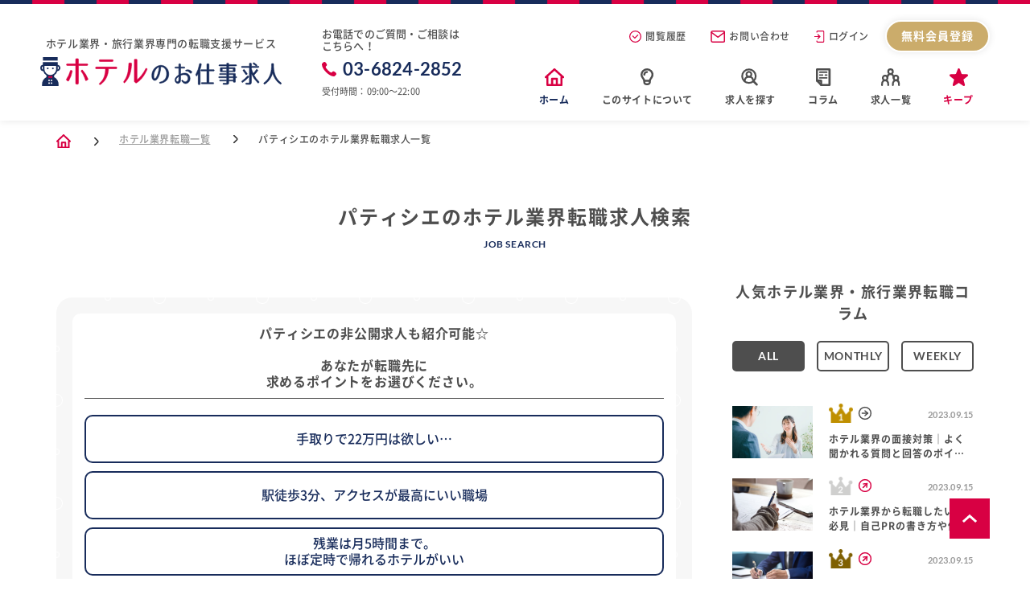

--- FILE ---
content_type: text/html; charset=UTF-8
request_url: https://hotel-tensyoku.com/job/link/%E8%81%B7%E7%A8%AE%E3%80%90%E3%83%91%E3%83%86%E3%82%A3%E3%82%B7%E3%82%A8%E3%80%91%E6%96%BD%E8%A8%AD%E5%BD%A2%E6%85%8B%E3%80%90%E3%81%9D%E3%81%AE%E4%BB%96%E3%81%AE%E6%A5%AD%E7%95%8C%E3%80%91
body_size: 199458
content:
<!DOCTYPE html>
<html lang="ja">
<head>
      <!-- Google Tag Manager -->
    <script>(function(w,d,s,l,i){w[l]=w[l]||[];w[l].push({'gtm.start':
    new Date().getTime(),event:'gtm.js'});var f=d.getElementsByTagName(s)[0],
    j=d.createElement(s),dl=l!='dataLayer'?'&l='+l:'';j.async=true;j.src=
    'https://www.googletagmanager.com/gtm.js?id='+i+dl;f.parentNode.insertBefore(j,f);
    })(window,document,'script','dataLayer','GTM-TMJKS75');</script>
    <!-- End Google Tag Manager -->
    <meta charset="UTF-8" />
  <title>パティシエのその他の業界のおすすめホテル業界転職転職求人ならホテルのお仕事求人</title>
  <meta name="description" content="パティシエのその他の業界のホテル業界転職の求人・転職先をお探しなら【ホテルのお仕事求人】。ホテル業界転職求人情報から勤務時間やお給料などの条件で検索・比較できます。パティシエのその他の業界のホテル業界転職・ホテルマンの転職をお考えなら【ホテルのお仕事求人】" />
  <meta name="keywords" content="" />
  <meta name="viewport" content="width=device-width, initial-scale=1, minimum-scale=1, maximum-scale=1, user-scalable=no" />
  <meta name="format-detection" content="telephone=no,address=no,email=no" />
  <meta property="og:type" content="website" />
  <meta property="og:title" content="パティシエのその他の業界のおすすめホテル業界転職転職求人ならホテルのお仕事求人" />
  <meta property="og:image" content="https://hotel-tensyoku.com/ogp.png" />
  <meta property="og:site_name" content="ホテルのお仕事求人" />
  <meta name="SKYPE_TOOLBAR" content="SKYPE_TOOLBAR_PARSER_COMPATIBLE" />
  <link rel="apple-touch-icon-precomposed" href="https://hotel-tensyoku.com/webclip.png" />
  <meta name="csrf-token" content="0UmiZ5WaYRIH8c8cFSFpkcANcqywwj96SqyUukdJ" />
    <link rel="shortcut icon" type="image/vnd.microsoft.icon" href="https://hotel-tensyoku.com/favicon.ico" />
  <link rel="stylesheet" href="https://use.typekit.net/vlx3tyw.css">
  <link rel="stylesheet" href="https://hotel-tensyoku.com/assets/user/css/reset.css" media="all">
  <link rel="stylesheet" href="/assets/user/css/style.css?id=7d224e3d0dabe01b6b04" media="all">

  <script type="text/javascript" src="https://hotel-tensyoku.com/assets/user/js/jquery-3.3.1.min.js"></script>


  <link href="https://hotel-tensyoku.com/assets/user/js/slick/slick-theme.css" rel="stylesheet" type="text/css">
<link href="https://hotel-tensyoku.com/assets/user/js/slick/slick.css" rel="stylesheet" type="text/css">

  
  
</head>
<body id="Body">
      <!-- Google Tag Manager (noscript) -->
    <noscript><iframe src="https://www.googletagmanager.com/ns.html?id=GTM-TMJKS75"
    height="0" width="0" style="display:none;visibility:hidden"></iframe></noscript>
    <!-- End Google Tag Manager (noscript) -->
  
<header>
    <div class="header_wrap">
        <div class="pc_header">
            <div class="pc_header_inner">
                <a href="https://hotel-tensyoku.com" class="pc_logo">
                    <p class="pc_logo_text">
						ホテル業界・旅行業界専門の転職支援サービス
                    </p>
                    <img src="https://hotel-tensyoku.com/assets/user/images/common/logo.svg" alt="ホテルのお仕事求人">
                </a>
                <div class="pc_hader_tel_block">
                    <p class="pc_hader_tel_top_text">
						お電話でのご質問・ご相談はこちらへ！
                    </p>
                    <a href="tel:0368242852" class="pc_hader_tel_link">
                        <img src="https://hotel-tensyoku.com/assets/user/images/menu_icon/icon_tel.svg" alt="電話番号">
                        03-6824-2852
                    </a>
                    <p class="pc_hader_tel_bottom_text">
                        受付時間：09:00〜22:00
                    </p>
                </div>
                <div class="pc_header_menu_block">
                    <div class="pc_header_menu_top_block">
                        <ul class="pc_header_menu_sns_list">
                            
                        </ul>
                        <ul class="pc_header_menu_top_list">
                            <li class="pc_header_menu_top_item">
                                <a href="https://hotel-tensyoku.com/job/history" class="pc_header_menu_top_link">
                                    <img src="https://hotel-tensyoku.com/assets/user/images/menu_icon/icon_history.svg" alt="閲覧履歴">
                                    閲覧履歴
                                </a>
                            </li>
                            <li class="pc_header_menu_top_item">
                                <a href="https://hotel-tensyoku.com/contact" class="pc_header_menu_top_link">
                                    <img src="https://hotel-tensyoku.com/assets/user/images/menu_icon/icon_mail.svg" alt="お問い合わせ">
                                    お問い合わせ
                                </a>
                            </li>
                                                            <li class="pc_header_menu_top_item">
                                    <a href="https://hotel-tensyoku.com/auth/login" class="pc_header_menu_top_link">
                                        <img src="https://hotel-tensyoku.com/assets/user/images/menu_icon/icon_login.svg" alt="ログイン">
                                        ログイン
                                    </a>
                                </li>
                                                    </ul>
                                                    <a href="https://hotel-tensyoku.com/register/register02" class="pc_header_menu_top_register_btn">
                                無料会員登録
                            </a>
                                            </div><!---/pc_header_menu_top_block--->
                    <div class="pc_header_menu_bottom_block">
                        <ul class="pc_header_menu_bottom_list">
                            <li class="pc_header_menu_bottom_item">
                                <a href="https://hotel-tensyoku.com" class="pc_header_menu_bottom_link t_green">
                                    <img src="https://hotel-tensyoku.com/assets/user/images/menu_icon/icon_home.svg" alt="ホーム">
                                    <p class="pc_header_menu_bottom_link_text home">
                                        ホーム
                                    </p>
                                </a>
                            </li>
                            <li class="pc_header_menu_bottom_item">
                                <a href="https://hotel-tensyoku.com/about" class="pc_header_menu_bottom_link">
                                    <img src="https://hotel-tensyoku.com/assets/user/images/menu_icon/icon_about.svg" alt="このサイトについて">
                                    <p class="pc_header_menu_bottom_link_text">
										このサイトについて
                                    </p>
                                </a>
                            </li>
                            <li class="pc_header_menu_bottom_item">
                                <a href="https://hotel-tensyoku.com/job/search" class="pc_header_menu_bottom_link">
                                    <img src="https://hotel-tensyoku.com/assets/user/images/menu_icon/icon_job_search.svg" alt="求人を探す">
                                    <p class="pc_header_menu_bottom_link_text">
                                        求人を探す
                                    </p>
                                </a>
                            </li>
                            <li class="pc_header_menu_bottom_item">
                                <a href="https://hotel-tensyoku.com/article" class="pc_header_menu_bottom_link">
                                    <img src="https://hotel-tensyoku.com/assets/user/images/menu_icon/icon_column.svg" alt="コラム">
                                    <p class="pc_header_menu_bottom_link_text">
                                        コラム
                                    </p>
                                </a>
                            </li>
                            <li class="pc_header_menu_bottom_item">
                                <a href="https://hotel-tensyoku.com/job" class="pc_header_menu_bottom_link">
                                    <img src="https://hotel-tensyoku.com/assets/user/images/menu_icon/icon_job.svg" alt="求人一覧">
                                    <p class="pc_header_menu_bottom_link_text">
                                        求人一覧
                                    </p>
                                </a>
                            </li>
                            <li class="pc_header_menu_bottom_item">
                                <a href="https://hotel-tensyoku.com/mypage/favorite" class="pc_header_menu_bottom_link">
                                    <img src="https://hotel-tensyoku.com/assets/user/images/menu_icon/icon_keep.svg" alt="キープ">
                                    <p class="pc_header_menu_bottom_link_text keep">
                                        キープ
                                    </p>
                                </a>
                            </li>
                        </ul>
                    </div><!---/pc_header_menu_bottom_block--->
                </div>
            </div>
        </div><!---/pc_header--->
        <div class="sp_header">
            <div class="header_sp_wrap">
                <a href="https://hotel-tensyoku.com" class="header_sp_logo_block">
                    <p class="header_sp_logo_text">
                        ホテル業界転職求人・転職を応援します！
                    </p>
                    <img src="https://hotel-tensyoku.com/assets/user/images/common/logo.svg" alt="ホテルのお仕事求人">
                </a>
                <div type="button" class="header_menu_btn" id="MenuOpen">
                    <img src="https://hotel-tensyoku.com/assets/user/images/common/menu_hamburger.svg" alt="メニュー">
                </div>
            </div>
            <div class="common_filter" id="HeaderFilter">
            </div>
            <div class="header_popup_block" id="HeaderMenu">
                <div class="header_popup_inner">
                    <div class="header_close_btn" id="MenuClose">
                        <img src="https://hotel-tensyoku.com/assets/user/images/common/menu_close.svg" alt="メニュー">
                    </div>
                    <ul class="sp_main_menu_list">
                        <li class="sp_main_menu_item">
                            <a href="https://hotel-tensyoku.com" class="sp_main_menu_link home">
                                <img src="https://hotel-tensyoku.com/assets/user/images/menu_icon/icon_home.svg" alt="ホーム">
                                ホーム
                            </a>
                        </li>
                        <li class="sp_main_menu_item">
                            <a href="https://hotel-tensyoku.com/about" class="sp_main_menu_link t_pink">
                                <img src="https://hotel-tensyoku.com/assets/user/images/menu_icon/icon_about.svg" alt="サービス紹介">
                                サービス紹介
                            </a>
                        </li>
                        <li class="sp_main_menu_item">
                            <a href="https://hotel-tensyoku.com/job/search" class="sp_main_menu_link">
                                <img src="https://hotel-tensyoku.com/assets/user/images/menu_icon/icon_job_search.svg" alt="ホテル業界転職求人検索">
                                ホテル業界転職求人検索
                            </a>
                        </li>
                        <li class="sp_main_menu_item">
                            <a href="https://hotel-tensyoku.com/article" class="sp_main_menu_link">
                                <img src="https://hotel-tensyoku.com/assets/user/images/menu_icon/icon_column.svg" alt="ホテル業界転職転職コラム">
                                ホテル業界転職転職コラム
                            </a>
                        </li>
                        <li class="sp_main_menu_item">
                            <a href="https://hotel-tensyoku.com/job" class="sp_main_menu_link">
                                <img src="https://hotel-tensyoku.com/assets/user/images/menu_icon/icon_job.svg" alt="ホテル業界転職求人一覧">
                                ホテル業界転職求人一覧
                            </a>
                        </li>
                        <li class="sp_main_menu_item">
                            <a href="https://hotel-tensyoku.com/mypage/favorite" class="sp_main_menu_link">
                                <img src="https://hotel-tensyoku.com/assets/user/images/menu_icon/icon_keep.svg" alt="キープ">
                                キープ
                            </a>
                        </li>
                    </ul>
                    <ul class="sp_sub_menu_list">
                        <li class="sp_sub_menu_item">
                            <a href="https://hotel-tensyoku.com/job/history" class="sp_sub_menu_link">
                                <img src="https://hotel-tensyoku.com/assets/user/images/menu_icon/icon_history.svg" alt="閲覧履歴">
                                閲覧履歴
                            </a>
                        </li>
                        <li class="sp_sub_menu_item">
                            <a href="https://hotel-tensyoku.com/contact" class="sp_sub_menu_link">
                                <img src="https://hotel-tensyoku.com/assets/user/images/menu_icon/icon_mail.svg" alt="お問い合わせ">
                                お問い合わせ
                            </a>
                        </li>
                                                    <li class="sp_sub_menu_item">
                                <a href="https://hotel-tensyoku.com/auth/login" class="sp_sub_menu_link">
                                    <img src="https://hotel-tensyoku.com/assets/user/images/menu_icon/icon_login.svg" alt="ログイン">
                                    ログイン
                                </a>
                            </li>
                                            </ul>
                    
                                            <a href="https://hotel-tensyoku.com/register/register02" class="sp_menu_register_btn">
                            無料会員登録
                        </a>
                                        <div class="sp_hader_tel_block">
                        <p class="sp_hader_tel_top_text">
                            お電話でもご相談受付中！
                        </p>
                        <a href="tel:0345002622" class="sp_hader_tel_link">
                            <img src="https://hotel-tensyoku.com/assets/user/images/menu_icon/icon_tel.svg" alt="電話番号">
                            03-6824-2852
                        </a>
                        <p class="sp_hader_tel_bottom_text">
                            受付時間：10:00〜19:00
                        </p>
                    </div>
                </div>
            </div><!---/header_popup_block--->
        </div>
    </div>
</header><a href="#main" class="top_link_btn top_none">
    <div class="top_link_btn_inner">
        <img src="https://hotel-tensyoku.com/assets/user/images/common/icon_arrow_w_up.svg" alt="TOPへ">
    </div>
</a>
    <main id="main">
        <div class="pankuzu_wrap">
            <div class="common_wrap">
                <div class="common_inner">
                    <ul class="pankuzu_list" vocab="https://schema.org/" typeof="BreadcrumbList">
                        <li class="pankuzu_item" property="itemListElement" typeof="ListItem">
                            <a href="https://hotel-tensyoku.com" class="pankuzu_link" property="item" typeof="WebPage">
                                <span property="name" style="display: none;">ホーム</span>
                                <img src="https://hotel-tensyoku.com/assets/user/images/common/icon_home.svg" alt="ホーム" class="home_icon">
                            </a>
                            <meta property="position" content="1">
                        </li>
                                                                                    <li class="pankuzu_item" property="itemListElement" typeof="ListItem">
                                    <a href="https://hotel-tensyoku.com/job" class="pankuzu_link" property="item" typeof="WebPage">
                                        <span property="name">ホテル業界転職一覧</span>
                                    </a>
                                    <meta property="position" content="2">
                                </li>
                                                                            <li class="pankuzu_item" property="itemListElement" typeof="ListItem">
                            <span property="name">
                                パティシエのホテル業界転職求人一覧
                            </span>
                            <meta property="position" content="3">
                        </li>
                    </ul>
                </div>
            </div>
        </div><!---/pankuzu--->
        <section class="job_section">
            <div class="common_wrap">
                <div class="common_inner">
                    <h1 class="common_section_title">
                        パティシエのホテル業界転職求人検索
                    </h1>
                    <p class="common_section_sub_title">
                        JOB SEARCH
                    </p>
                    <div class="job_content">
                        <div class="job_main_block">
                                                        <div class="about_page_top">
                                <div class="about_page_top_content">
                                    <h2 class="about_page_top_title detail_questionnaire_title" style="border-bottom: unset; margin:0 0 20px; padding:0;">
                                        <span>パティシエの非公開求人</span>も紹介可能☆
                                    </h2>
                                    <h3 class="about_page_top_title detail_questionnaire_title">
                                        あなたが転職先に<br>
                                        求めるポイントをお選びください。
                                    </h3>
                                    <div class="input_area" style="padding: 10px 0;">
                                        <ul class="input_check_list">
                                                                                            <li class="input_check_item sp_full_width" style="margin: 0 auto 10px;">
                                                    <label for="desired_points_1">
                                                        <input type="radio" value="1" name="desired_points" id="desired_points_1">
                                                        <span>
                                                            手取りで22万円は欲しい…
                                                        </span>
                                                    </label>
                                                </li>
                                                                                            <li class="input_check_item sp_full_width" style="margin: 0 auto 10px;">
                                                    <label for="desired_points_2">
                                                        <input type="radio" value="2" name="desired_points" id="desired_points_2">
                                                        <span>
                                                            駅徒歩3分、アクセスが最高にいい職場
                                                        </span>
                                                    </label>
                                                </li>
                                                                                            <li class="input_check_item sp_full_width" style="margin: 0 auto 10px;">
                                                    <label for="desired_points_3">
                                                        <input type="radio" value="3" name="desired_points" id="desired_points_3">
                                                        <span>
                                                            残業は月5時間まで。<br>ほぼ定時で帰れるホテルがいい
                                                        </span>
                                                    </label>
                                                </li>
                                                                                            <li class="input_check_item sp_full_width" style="margin: 0 auto 10px;">
                                                    <label for="desired_points_4">
                                                        <input type="radio" value="4" name="desired_points" id="desired_points_4">
                                                        <span>
                                                            その他の求める条件がある
                                                        </span>
                                                    </label>
                                                </li>
                                                                                    </ul>
                                    </div>
                                    <div class="step_btn_area">
                                        <a href="https://hotel-tensyoku.com/register/register02" class="step_btn_link">
                                            <button
                                                type="button"
                                                class="step_next_btn"
                                                style="margin:0 auto;"
                                                name="button"
                                                disabled="true"
                                            >希望に合った職場を<br>紹介してもらう</button>
                                        </a>
                                    </div>
                                </div>
                            </div>
                            <div class="sort_block" id="search_results">
                                <div class="common_wrap">
                                    <div class="common_inner">
                                        <div class="sort_content">
                                            <h2 class="sort_block_title">
                                                <img src="https://hotel-tensyoku.com/assets/user/images/common/icon_sort.svg" alt="並び替え">
                                                並び替え
                                            </h2>
                                            <div class="sort_select_wrap">
                                                <div class="sort_select_block">
                                                    <h3 class="sort_select_title">
                                                        高い順
                                                    </h3>
                                                    <div class="sort_select">
                                                        <select class="common_select" name="salary_type">
                                                            <option value="">-</option>
                                                                                                                            <option value="1" >時給</option>
                                                                                                                            <option value="2" >月給</option>
                                                                                                                            <option value="3" >日給</option>
                                                                                                                            <option value="4" >年収</option>
                                                                                                                    </select>
                                                    </div>
                                                </div>
                                                <div class="sort_select_block">
                                                    <h3 class="sort_select_title">
                                                        表示件数
                                                    </h3>
                                                    <div class="sort_select">
                                                        <select class="common_select" name="per_page">
                                                            <option value="20" >20件</option>
                                                            <option value="30" >30件</option>
                                                            <option value="40" >40件</option>
                                                        </select>
                                                    </div>
                                                </div>
                                            </div>
                                        </div>
                                    </div>
                                </div>
                            </div><!---/並び替え--->
                            <div class="job_box_l_wrap">
                                                            </div>
                            
                            <div class="job_search_box  mt_30 ">
    <form class="job_search_form" action="https://hotel-tensyoku.com/job#search_results" method="get">
        <input type="hidden" name="per_page" value="">
        <input type="hidden" name="salary_type" value="">
        <div class="job_search_block">
            <h2 class="job_search_block_title">
                <span>勤務地</span>から求人を探す
            </h2>
            <div class="job_search_select">
                <select name="prefecture_id" class="common_select">
                    <option value="">都道府県</option>
                                            <option value="14" >神奈川県</option>
                                            <option value="13" >東京都</option>
                                            <option value="11" >埼玉県</option>
                                            <option value="12" >千葉県</option>
                                            <option value="27" >大阪府</option>
                                            <option value="26" >京都府</option>
                                    </select>
            </div>
        </div><!---/勤務地--->
        <div class="job_search_block">
            <div class="search_check_link_block">
                <ul class="search_check_link_list" id="search_cities">
                                    </ul>
            </div>
        </div><!---/市区町村--->
        <div class="job_search_block">
            <div class="job_search_word_block">
                <h2 class="job_search_block_title">
                    <span>フリーワード</span>から求人を探す
                </h2>
                <div class="job_search_input">
                    <input type="text" name="freeword" value="" class="input">
                </div>
            </div>
        </div><!---フリーワード--->
        <div class="job_search_block">
            <h2 class="job_search_block_title">
                <span>雇用形態</span>から求人を探す
            </h2>
            <div class="search_check_link_block">
                <ul class="search_check_link_list">
                                            <li class="search_check_link_item">
                            <label>
                                <input type="checkbox" name="job_employ_id[]" value="1" class="link_input" >
                                <p class="checkbox_link">
                                    <a href="https://hotel-tensyoku.com/job/link/%E8%81%B7%E7%A8%AE%E3%80%90%E3%83%91%E3%83%86%E3%82%A3%E3%82%B7%E3%82%A8%E3%80%91%E9%9B%87%E7%94%A8%E5%BD%A2%E6%85%8B%E3%80%90%E6%AD%A3%E7%A4%BE%E5%93%A1%E3%80%91%E6%96%BD%E8%A8%AD%E5%BD%A2%E6%85%8B%E3%80%90%E3%81%9D%E3%81%AE%E4%BB%96%E3%81%AE%E6%A5%AD%E7%95%8C%E3%80%91" class="search_check_link_btn">
                                        正社員
                                    </a>
                                </p>
                            </label>
                        </li>
                                            <li class="search_check_link_item">
                            <label>
                                <input type="checkbox" name="job_employ_id[]" value="5" class="link_input" >
                                <p class="checkbox_link">
                                    <a href="https://hotel-tensyoku.com/job/link/%E8%81%B7%E7%A8%AE%E3%80%90%E3%83%91%E3%83%86%E3%82%A3%E3%82%B7%E3%82%A8%E3%80%91%E9%9B%87%E7%94%A8%E5%BD%A2%E6%85%8B%E3%80%90%E5%A5%91%E7%B4%84%E7%A4%BE%E5%93%A1%E3%80%91%E6%96%BD%E8%A8%AD%E5%BD%A2%E6%85%8B%E3%80%90%E3%81%9D%E3%81%AE%E4%BB%96%E3%81%AE%E6%A5%AD%E7%95%8C%E3%80%91" class="search_check_link_btn">
                                        契約社員
                                    </a>
                                </p>
                            </label>
                        </li>
                                            <li class="search_check_link_item">
                            <label>
                                <input type="checkbox" name="job_employ_id[]" value="3" class="link_input" >
                                <p class="checkbox_link">
                                    <a href="https://hotel-tensyoku.com/job/link/%E8%81%B7%E7%A8%AE%E3%80%90%E3%83%91%E3%83%86%E3%82%A3%E3%82%B7%E3%82%A8%E3%80%91%E9%9B%87%E7%94%A8%E5%BD%A2%E6%85%8B%E3%80%90%E3%83%95%E3%83%AB%E3%82%BF%E3%82%A4%E3%83%A0%E3%83%91%E3%83%BC%E3%83%88%E3%80%91%E6%96%BD%E8%A8%AD%E5%BD%A2%E6%85%8B%E3%80%90%E3%81%9D%E3%81%AE%E4%BB%96%E3%81%AE%E6%A5%AD%E7%95%8C%E3%80%91" class="search_check_link_btn">
                                        フルタイムパート
                                    </a>
                                </p>
                            </label>
                        </li>
                                    </ul>
            </div>
        </div><!---/雇用形態--->
        <div class="job_search_block">
            <h2 class="job_search_block_title">
                <span>施設形態</span>から求人を探す
            </h2>
            <div class="search_check_link_block">
                <ul class="search_check_link_list">
                                            <li class="search_check_link_item">
                            <label>
                                <input type="checkbox" name="job_facility_id[]" value="1" class="link_input" >
                                <p class="checkbox_link">
                                    <a href="https://hotel-tensyoku.com/job/link/%E8%81%B7%E7%A8%AE%E3%80%90%E3%83%91%E3%83%86%E3%82%A3%E3%82%B7%E3%82%A8%E3%80%91%E6%96%BD%E8%A8%AD%E5%BD%A2%E6%85%8B%E3%80%90%E3%82%B7%E3%83%86%E3%82%A3%E3%83%9B%E3%83%86%E3%83%AB%E3%80%91" class="search_check_link_btn">
                                    シティホテル
                                    </a>
                                </p>
                            </label>
                        </li>
                                            <li class="search_check_link_item">
                            <label>
                                <input type="checkbox" name="job_facility_id[]" value="2" class="link_input" >
                                <p class="checkbox_link">
                                    <a href="https://hotel-tensyoku.com/job/link/%E8%81%B7%E7%A8%AE%E3%80%90%E3%83%91%E3%83%86%E3%82%A3%E3%82%B7%E3%82%A8%E3%80%91%E6%96%BD%E8%A8%AD%E5%BD%A2%E6%85%8B%E3%80%90%E3%83%AA%E3%82%BE%E3%83%BC%E3%83%88%E3%83%9B%E3%83%86%E3%83%AB%E3%80%91" class="search_check_link_btn">
                                    リゾートホテル
                                    </a>
                                </p>
                            </label>
                        </li>
                                            <li class="search_check_link_item">
                            <label>
                                <input type="checkbox" name="job_facility_id[]" value="4" class="link_input" >
                                <p class="checkbox_link">
                                    <a href="https://hotel-tensyoku.com/job/link/%E8%81%B7%E7%A8%AE%E3%80%90%E3%83%91%E3%83%86%E3%82%A3%E3%82%B7%E3%82%A8%E3%80%91%E6%96%BD%E8%A8%AD%E5%BD%A2%E6%85%8B%E3%80%90%E3%83%93%E3%82%B8%E3%83%8D%E3%82%B9%E3%83%9B%E3%83%86%E3%83%AB%E3%80%91" class="search_check_link_btn">
                                    ビジネスホテル
                                    </a>
                                </p>
                            </label>
                        </li>
                                            <li class="search_check_link_item">
                            <label>
                                <input type="checkbox" name="job_facility_id[]" value="15" class="link_input"  checked >
                                <p class="checkbox_link">
                                    <a href="" class="search_check_link_btn">
                                    その他の業界
                                    </a>
                                </p>
                            </label>
                        </li>
                                    </ul>
            </div>
        </div><!---/職種--->
        <div class="job_search_block">
            <h2 class="job_search_block_title">
                <span>職種</span>から求人を探す
            </h2>
            <div class="search_check_link_block">
                <ul class="search_check_link_list">
                                            <li class="search_check_link_item">
                            <label>
                                <input type="checkbox" name="job_type_id[]" value="1" class="link_input" >
                                <p class="checkbox_link">
                                    <a href="https://hotel-tensyoku.com/job/link/%E8%81%B7%E7%A8%AE%E3%80%90%E7%B7%8F%E6%94%AF%E9%85%8D%E4%BA%BA%E3%80%91%E6%96%BD%E8%A8%AD%E5%BD%A2%E6%85%8B%E3%80%90%E3%81%9D%E3%81%AE%E4%BB%96%E3%81%AE%E6%A5%AD%E7%95%8C%E3%80%91" class="search_check_link_btn">
                                    総支配人
                                    </a>
                                </p>
                            </label>
                        </li>
                                                <li class="search_check_link_item">
                            <label>
                                <input type="checkbox" name="job_type_id[]" value="2" class="link_input" >
                                <p class="checkbox_link">
                                    <a href="https://hotel-tensyoku.com/job/link/%E8%81%B7%E7%A8%AE%E3%80%90%E5%89%AF%E7%B7%8F%E6%94%AF%E9%85%8D%E4%BA%BA%E3%80%91%E6%96%BD%E8%A8%AD%E5%BD%A2%E6%85%8B%E3%80%90%E3%81%9D%E3%81%AE%E4%BB%96%E3%81%AE%E6%A5%AD%E7%95%8C%E3%80%91" class="search_check_link_btn">
                                    副総支配人
                                    </a>
                                </p>
                            </label>
                        </li>
                                                <li class="search_check_link_item">
                            <label>
                                <input type="checkbox" name="job_type_id[]" value="3" class="link_input" >
                                <p class="checkbox_link">
                                    <a href="https://hotel-tensyoku.com/job/link/%E8%81%B7%E7%A8%AE%E3%80%90%E6%94%AF%E9%85%8D%E4%BA%BA%E3%80%91%E6%96%BD%E8%A8%AD%E5%BD%A2%E6%85%8B%E3%80%90%E3%81%9D%E3%81%AE%E4%BB%96%E3%81%AE%E6%A5%AD%E7%95%8C%E3%80%91" class="search_check_link_btn">
                                    支配人
                                    </a>
                                </p>
                            </label>
                        </li>
                                                <li class="search_check_link_item">
                            <label>
                                <input type="checkbox" name="job_type_id[]" value="4" class="link_input" >
                                <p class="checkbox_link">
                                    <a href="https://hotel-tensyoku.com/job/link/%E8%81%B7%E7%A8%AE%E3%80%90%E9%83%A8%E9%96%80%E8%B2%AC%E4%BB%BB%E8%80%85%E3%80%91%E6%96%BD%E8%A8%AD%E5%BD%A2%E6%85%8B%E3%80%90%E3%81%9D%E3%81%AE%E4%BB%96%E3%81%AE%E6%A5%AD%E7%95%8C%E3%80%91" class="search_check_link_btn">
                                    部門責任者
                                    </a>
                                </p>
                            </label>
                        </li>
                                                <li class="search_check_link_item">
                            <label>
                                <input type="checkbox" name="job_type_id[]" value="5" class="link_input" >
                                <p class="checkbox_link">
                                    <a href="https://hotel-tensyoku.com/job/link/%E8%81%B7%E7%A8%AE%E3%80%90%E5%A5%B3%E5%B0%86%E3%80%91%E6%96%BD%E8%A8%AD%E5%BD%A2%E6%85%8B%E3%80%90%E3%81%9D%E3%81%AE%E4%BB%96%E3%81%AE%E6%A5%AD%E7%95%8C%E3%80%91" class="search_check_link_btn">
                                    女将
                                    </a>
                                </p>
                            </label>
                        </li>
                                                <li class="search_check_link_item">
                            <label>
                                <input type="checkbox" name="job_type_id[]" value="6" class="link_input" >
                                <p class="checkbox_link">
                                    <a href="https://hotel-tensyoku.com/job/link/%E8%81%B7%E7%A8%AE%E3%80%90%E3%81%9D%E3%81%AE%E4%BB%96%E7%AE%A1%E7%90%86%E8%81%B7%E3%80%91%E6%96%BD%E8%A8%AD%E5%BD%A2%E6%85%8B%E3%80%90%E3%81%9D%E3%81%AE%E4%BB%96%E3%81%AE%E6%A5%AD%E7%95%8C%E3%80%91" class="search_check_link_btn">
                                    その他管理職
                                    </a>
                                </p>
                            </label>
                        </li>
                                                <li class="search_check_link_item">
                            <label>
                                <input type="checkbox" name="job_type_id[]" value="7" class="link_input" >
                                <p class="checkbox_link">
                                    <a href="https://hotel-tensyoku.com/job/link/%E8%81%B7%E7%A8%AE%E3%80%90%E3%83%95%E3%83%AD%E3%83%B3%E3%83%88%E3%80%91%E6%96%BD%E8%A8%AD%E5%BD%A2%E6%85%8B%E3%80%90%E3%81%9D%E3%81%AE%E4%BB%96%E3%81%AE%E6%A5%AD%E7%95%8C%E3%80%91" class="search_check_link_btn">
                                    フロント
                                    </a>
                                </p>
                            </label>
                        </li>
                                                <li class="search_check_link_item">
                            <label>
                                <input type="checkbox" name="job_type_id[]" value="8" class="link_input" >
                                <p class="checkbox_link">
                                    <a href="https://hotel-tensyoku.com/job/link/%E8%81%B7%E7%A8%AE%E3%80%90%E5%AE%BF%E6%B3%8A%E4%BA%88%E7%B4%84%E3%80%91%E6%96%BD%E8%A8%AD%E5%BD%A2%E6%85%8B%E3%80%90%E3%81%9D%E3%81%AE%E4%BB%96%E3%81%AE%E6%A5%AD%E7%95%8C%E3%80%91" class="search_check_link_btn">
                                    宿泊予約
                                    </a>
                                </p>
                            </label>
                        </li>
                                                <li class="search_check_link_item">
                            <label>
                                <input type="checkbox" name="job_type_id[]" value="9" class="link_input" >
                                <p class="checkbox_link">
                                    <a href="https://hotel-tensyoku.com/job/link/%E8%81%B7%E7%A8%AE%E3%80%90%E3%83%89%E3%82%A2%E3%82%B9%E3%82%BF%E3%83%83%E3%83%95%E3%80%91%E6%96%BD%E8%A8%AD%E5%BD%A2%E6%85%8B%E3%80%90%E3%81%9D%E3%81%AE%E4%BB%96%E3%81%AE%E6%A5%AD%E7%95%8C%E3%80%91" class="search_check_link_btn">
                                    ドアスタッフ
                                    </a>
                                </p>
                            </label>
                        </li>
                                                <li class="search_check_link_item">
                            <label>
                                <input type="checkbox" name="job_type_id[]" value="10" class="link_input" >
                                <p class="checkbox_link">
                                    <a href="https://hotel-tensyoku.com/job/link/%E8%81%B7%E7%A8%AE%E3%80%90%E3%83%99%E3%83%AB%E3%82%B9%E3%82%BF%E3%83%83%E3%83%95%E3%80%91%E6%96%BD%E8%A8%AD%E5%BD%A2%E6%85%8B%E3%80%90%E3%81%9D%E3%81%AE%E4%BB%96%E3%81%AE%E6%A5%AD%E7%95%8C%E3%80%91" class="search_check_link_btn">
                                    ベルスタッフ
                                    </a>
                                </p>
                            </label>
                        </li>
                                                <li class="search_check_link_item">
                            <label>
                                <input type="checkbox" name="job_type_id[]" value="11" class="link_input" >
                                <p class="checkbox_link">
                                    <a href="https://hotel-tensyoku.com/job/link/%E8%81%B7%E7%A8%AE%E3%80%90%E3%82%B3%E3%83%B3%E3%82%B7%E3%82%A7%E3%83%AB%E3%82%B8%E3%83%A5%E3%80%91%E6%96%BD%E8%A8%AD%E5%BD%A2%E6%85%8B%E3%80%90%E3%81%9D%E3%81%AE%E4%BB%96%E3%81%AE%E6%A5%AD%E7%95%8C%E3%80%91" class="search_check_link_btn">
                                    コンシェルジュ
                                    </a>
                                </p>
                            </label>
                        </li>
                                                <li class="search_check_link_item">
                            <label>
                                <input type="checkbox" name="job_type_id[]" value="12" class="link_input" >
                                <p class="checkbox_link">
                                    <a href="https://hotel-tensyoku.com/job/link/%E8%81%B7%E7%A8%AE%E3%80%90%E3%82%B2%E3%82%B9%E3%83%88%E3%83%AA%E3%83%AC%E3%83%BC%E3%82%B7%E3%83%A7%E3%83%B3%E3%82%BA%E3%80%91%E6%96%BD%E8%A8%AD%E5%BD%A2%E6%85%8B%E3%80%90%E3%81%9D%E3%81%AE%E4%BB%96%E3%81%AE%E6%A5%AD%E7%95%8C%E3%80%91" class="search_check_link_btn">
                                    ゲストリレーションズ
                                    </a>
                                </p>
                            </label>
                        </li>
                                                <li class="search_check_link_item">
                            <label>
                                <input type="checkbox" name="job_type_id[]" value="13" class="link_input" >
                                <p class="checkbox_link">
                                    <a href="https://hotel-tensyoku.com/job/link/%E8%81%B7%E7%A8%AE%E3%80%90%E3%83%8A%E3%82%A4%E3%83%88%E3%83%9E%E3%83%8D%E3%83%BC%E3%82%B8%E3%83%A3%E3%83%BC%E3%80%91%E6%96%BD%E8%A8%AD%E5%BD%A2%E6%85%8B%E3%80%90%E3%81%9D%E3%81%AE%E4%BB%96%E3%81%AE%E6%A5%AD%E7%95%8C%E3%80%91" class="search_check_link_btn">
                                    ナイトマネージャー
                                    </a>
                                </p>
                            </label>
                        </li>
                                                <li class="search_check_link_item">
                            <label>
                                <input type="checkbox" name="job_type_id[]" value="14" class="link_input" >
                                <p class="checkbox_link">
                                    <a href="https://hotel-tensyoku.com/job/link/%E8%81%B7%E7%A8%AE%E3%80%90%E3%83%AC%E3%83%99%E3%83%8B%E3%83%A5%E3%83%BC%E3%83%9E%E3%83%8D%E3%83%BC%E3%82%B8%E3%83%A3%E3%83%BC%E3%80%91%E6%96%BD%E8%A8%AD%E5%BD%A2%E6%85%8B%E3%80%90%E3%81%9D%E3%81%AE%E4%BB%96%E3%81%AE%E6%A5%AD%E7%95%8C%E3%80%91" class="search_check_link_btn">
                                    レベニューマネージャー
                                    </a>
                                </p>
                            </label>
                        </li>
                                                <li class="search_check_link_item">
                            <label>
                                <input type="checkbox" name="job_type_id[]" value="15" class="link_input" >
                                <p class="checkbox_link">
                                    <a href="https://hotel-tensyoku.com/job/link/%E8%81%B7%E7%A8%AE%E3%80%90%E3%82%AA%E3%83%9A%E3%83%AC%E3%83%BC%E3%82%BF%E3%83%BC%E3%80%91%E6%96%BD%E8%A8%AD%E5%BD%A2%E6%85%8B%E3%80%90%E3%81%9D%E3%81%AE%E4%BB%96%E3%81%AE%E6%A5%AD%E7%95%8C%E3%80%91" class="search_check_link_btn">
                                    オペレーター
                                    </a>
                                </p>
                            </label>
                        </li>
                                                <li class="search_check_link_item">
                            <label>
                                <input type="checkbox" name="job_type_id[]" value="16" class="link_input" >
                                <p class="checkbox_link">
                                    <a href="https://hotel-tensyoku.com/job/link/%E8%81%B7%E7%A8%AE%E3%80%90%E3%83%8F%E3%82%A6%E3%82%B9%E3%82%AD%E3%83%BC%E3%83%91%E3%83%BC%E3%80%91%E6%96%BD%E8%A8%AD%E5%BD%A2%E6%85%8B%E3%80%90%E3%81%9D%E3%81%AE%E4%BB%96%E3%81%AE%E6%A5%AD%E7%95%8C%E3%80%91" class="search_check_link_btn">
                                    ハウスキーパー
                                    </a>
                                </p>
                            </label>
                        </li>
                                                <li class="search_check_link_item">
                            <label>
                                <input type="checkbox" name="job_type_id[]" value="17" class="link_input" >
                                <p class="checkbox_link">
                                    <a href="https://hotel-tensyoku.com/job/link/%E8%81%B7%E7%A8%AE%E3%80%90%E3%81%9D%E3%81%AE%E4%BB%96%E5%AE%BF%E6%B3%8A%E9%83%A8%E9%96%80%E3%80%91%E6%96%BD%E8%A8%AD%E5%BD%A2%E6%85%8B%E3%80%90%E3%81%9D%E3%81%AE%E4%BB%96%E3%81%AE%E6%A5%AD%E7%95%8C%E3%80%91" class="search_check_link_btn">
                                    その他宿泊部門
                                    </a>
                                </p>
                            </label>
                        </li>
                                                <li class="search_check_link_item">
                            <label>
                                <input type="checkbox" name="job_type_id[]" value="18" class="link_input" >
                                <p class="checkbox_link">
                                    <a href="https://hotel-tensyoku.com/job/link/%E8%81%B7%E7%A8%AE%E3%80%90%E3%83%AC%E3%82%B9%E3%83%88%E3%83%A9%E3%83%B3%E3%82%B5%E3%83%BC%E3%83%93%E3%82%B9%E3%80%91%E6%96%BD%E8%A8%AD%E5%BD%A2%E6%85%8B%E3%80%90%E3%81%9D%E3%81%AE%E4%BB%96%E3%81%AE%E6%A5%AD%E7%95%8C%E3%80%91" class="search_check_link_btn">
                                    レストランサービス
                                    </a>
                                </p>
                            </label>
                        </li>
                                                <li class="search_check_link_item">
                            <label>
                                <input type="checkbox" name="job_type_id[]" value="19" class="link_input" >
                                <p class="checkbox_link">
                                    <a href="https://hotel-tensyoku.com/job/link/%E8%81%B7%E7%A8%AE%E3%80%90%E3%83%AB%E3%83%BC%E3%83%A0%E3%82%B5%E3%83%BC%E3%83%93%E3%82%B9%E3%80%91%E6%96%BD%E8%A8%AD%E5%BD%A2%E6%85%8B%E3%80%90%E3%81%9D%E3%81%AE%E4%BB%96%E3%81%AE%E6%A5%AD%E7%95%8C%E3%80%91" class="search_check_link_btn">
                                    ルームサービス
                                    </a>
                                </p>
                            </label>
                        </li>
                                                <li class="search_check_link_item">
                            <label>
                                <input type="checkbox" name="job_type_id[]" value="20" class="link_input" >
                                <p class="checkbox_link">
                                    <a href="https://hotel-tensyoku.com/job/link/%E8%81%B7%E7%A8%AE%E3%80%90%E3%83%90%E3%83%BC%E3%83%86%E3%83%B3%E3%83%80%E3%83%BC%E3%80%91%E6%96%BD%E8%A8%AD%E5%BD%A2%E6%85%8B%E3%80%90%E3%81%9D%E3%81%AE%E4%BB%96%E3%81%AE%E6%A5%AD%E7%95%8C%E3%80%91" class="search_check_link_btn">
                                    バーテンダー
                                    </a>
                                </p>
                            </label>
                        </li>
                                                <li class="search_check_link_item">
                            <label>
                                <input type="checkbox" name="job_type_id[]" value="21" class="link_input" >
                                <p class="checkbox_link">
                                    <a href="https://hotel-tensyoku.com/job/link/%E8%81%B7%E7%A8%AE%E3%80%90%E3%82%BD%E3%83%A0%E3%83%AA%E3%82%A8%E3%80%91%E6%96%BD%E8%A8%AD%E5%BD%A2%E6%85%8B%E3%80%90%E3%81%9D%E3%81%AE%E4%BB%96%E3%81%AE%E6%A5%AD%E7%95%8C%E3%80%91" class="search_check_link_btn">
                                    ソムリエ
                                    </a>
                                </p>
                            </label>
                        </li>
                                                <li class="search_check_link_item">
                            <label>
                                <input type="checkbox" name="job_type_id[]" value="22" class="link_input" >
                                <p class="checkbox_link">
                                    <a href="https://hotel-tensyoku.com/job/link/%E8%81%B7%E7%A8%AE%E3%80%90%E3%83%AC%E3%82%BB%E3%83%97%E3%82%B7%E3%83%A7%E3%83%B3%E3%80%91%E6%96%BD%E8%A8%AD%E5%BD%A2%E6%85%8B%E3%80%90%E3%81%9D%E3%81%AE%E4%BB%96%E3%81%AE%E6%A5%AD%E7%95%8C%E3%80%91" class="search_check_link_btn">
                                    レセプション
                                    </a>
                                </p>
                            </label>
                        </li>
                                                <li class="search_check_link_item">
                            <label>
                                <input type="checkbox" name="job_type_id[]" value="24" class="link_input" >
                                <p class="checkbox_link">
                                    <a href="https://hotel-tensyoku.com/job/link/%E8%81%B7%E7%A8%AE%E3%80%90%E3%81%9D%E3%81%AE%E4%BB%96%E9%A3%B2%E6%96%99%E9%83%A8%E9%96%80%E3%80%91%E6%96%BD%E8%A8%AD%E5%BD%A2%E6%85%8B%E3%80%90%E3%81%9D%E3%81%AE%E4%BB%96%E3%81%AE%E6%A5%AD%E7%95%8C%E3%80%91" class="search_check_link_btn">
                                    その他飲料部門
                                    </a>
                                </p>
                            </label>
                        </li>
                                                <li class="search_check_link_item">
                            <label>
                                <input type="checkbox" name="job_type_id[]" value="26" class="link_input" >
                                <p class="checkbox_link">
                                    <a href="https://hotel-tensyoku.com/job/link/%E8%81%B7%E7%A8%AE%E3%80%90%E3%83%97%E3%83%A9%E3%83%B3%E3%83%8A%E3%83%BC%E3%83%BB%E3%82%B3%E3%83%BC%E3%83%87%E3%82%A3%E3%83%8D%E3%83%BC%E3%82%BF%E3%83%BC%E3%80%91%E6%96%BD%E8%A8%AD%E5%BD%A2%E6%85%8B%E3%80%90%E3%81%9D%E3%81%AE%E4%BB%96%E3%81%AE%E6%A5%AD%E7%95%8C%E3%80%91" class="search_check_link_btn">
                                    プランナー・コーディネーター
                                    </a>
                                </p>
                            </label>
                        </li>
                                                <li class="search_check_link_item">
                            <label>
                                <input type="checkbox" name="job_type_id[]" value="29" class="link_input" >
                                <p class="checkbox_link">
                                    <a href="https://hotel-tensyoku.com/job/link/%E8%81%B7%E7%A8%AE%E3%80%90%E3%83%98%E3%82%A2%EF%BC%86%E3%83%A1%E3%82%A4%E3%82%AF%E3%80%91%E6%96%BD%E8%A8%AD%E5%BD%A2%E6%85%8B%E3%80%90%E3%81%9D%E3%81%AE%E4%BB%96%E3%81%AE%E6%A5%AD%E7%95%8C%E3%80%91" class="search_check_link_btn">
                                    ヘア＆メイク
                                    </a>
                                </p>
                            </label>
                        </li>
                                                <li class="search_check_link_item">
                            <label>
                                <input type="checkbox" name="job_type_id[]" value="34" class="link_input" >
                                <p class="checkbox_link">
                                    <a href="https://hotel-tensyoku.com/job/link/%E8%81%B7%E7%A8%AE%E3%80%90%E3%81%9D%E3%81%AE%E4%BB%96%E5%A9%9A%E7%A4%BC%E9%83%A8%E9%96%80%E3%80%91%E6%96%BD%E8%A8%AD%E5%BD%A2%E6%85%8B%E3%80%90%E3%81%9D%E3%81%AE%E4%BB%96%E3%81%AE%E6%A5%AD%E7%95%8C%E3%80%91" class="search_check_link_btn">
                                    その他婚礼部門
                                    </a>
                                </p>
                            </label>
                        </li>
                                                <li class="search_check_link_item">
                            <label>
                                <input type="checkbox" name="job_type_id[]" value="35" class="link_input" >
                                <p class="checkbox_link">
                                    <a href="https://hotel-tensyoku.com/job/link/%E8%81%B7%E7%A8%AE%E3%80%90%E5%AE%B4%E4%BC%9A%E3%82%B5%E3%83%BC%E3%83%93%E3%82%B9%E3%80%91%E6%96%BD%E8%A8%AD%E5%BD%A2%E6%85%8B%E3%80%90%E3%81%9D%E3%81%AE%E4%BB%96%E3%81%AE%E6%A5%AD%E7%95%8C%E3%80%91" class="search_check_link_btn">
                                    宴会サービス
                                    </a>
                                </p>
                            </label>
                        </li>
                                                <li class="search_check_link_item">
                            <label>
                                <input type="checkbox" name="job_type_id[]" value="36" class="link_input" >
                                <p class="checkbox_link">
                                    <a href="https://hotel-tensyoku.com/job/link/%E8%81%B7%E7%A8%AE%E3%80%90%E5%AE%B4%E4%BC%9A%E4%BA%88%E7%B4%84%E3%80%91%E6%96%BD%E8%A8%AD%E5%BD%A2%E6%85%8B%E3%80%90%E3%81%9D%E3%81%AE%E4%BB%96%E3%81%AE%E6%A5%AD%E7%95%8C%E3%80%91" class="search_check_link_btn">
                                    宴会予約
                                    </a>
                                </p>
                            </label>
                        </li>
                                                <li class="search_check_link_item">
                            <label>
                                <input type="checkbox" name="job_type_id[]" value="40" class="link_input" >
                                <p class="checkbox_link">
                                    <a href="https://hotel-tensyoku.com/job/link/%E8%81%B7%E7%A8%AE%E3%80%90%E6%B4%8B%E9%A3%9F%E8%AA%BF%E7%90%86%E3%80%91%E6%96%BD%E8%A8%AD%E5%BD%A2%E6%85%8B%E3%80%90%E3%81%9D%E3%81%AE%E4%BB%96%E3%81%AE%E6%A5%AD%E7%95%8C%E3%80%91" class="search_check_link_btn">
                                    洋食調理
                                    </a>
                                </p>
                            </label>
                        </li>
                                                <li class="search_check_link_item">
                            <label>
                                <input type="checkbox" name="job_type_id[]" value="41" class="link_input" >
                                <p class="checkbox_link">
                                    <a href="https://hotel-tensyoku.com/job/link/%E8%81%B7%E7%A8%AE%E3%80%90%E5%92%8C%E9%A3%9F%E8%AA%BF%E7%90%86%E3%80%91%E6%96%BD%E8%A8%AD%E5%BD%A2%E6%85%8B%E3%80%90%E3%81%9D%E3%81%AE%E4%BB%96%E3%81%AE%E6%A5%AD%E7%95%8C%E3%80%91" class="search_check_link_btn">
                                    和食調理
                                    </a>
                                </p>
                            </label>
                        </li>
                                                <li class="search_check_link_item">
                            <label>
                                <input type="checkbox" name="job_type_id[]" value="42" class="link_input" >
                                <p class="checkbox_link">
                                    <a href="https://hotel-tensyoku.com/job/link/%E8%81%B7%E7%A8%AE%E3%80%90%E4%B8%AD%E8%8F%AF%E8%AA%BF%E7%90%86%E3%80%91%E6%96%BD%E8%A8%AD%E5%BD%A2%E6%85%8B%E3%80%90%E3%81%9D%E3%81%AE%E4%BB%96%E3%81%AE%E6%A5%AD%E7%95%8C%E3%80%91" class="search_check_link_btn">
                                    中華調理
                                    </a>
                                </p>
                            </label>
                        </li>
                                                <li class="search_check_link_item">
                            <label>
                                <input type="checkbox" name="job_type_id[]" value="44" class="link_input" >
                                <p class="checkbox_link">
                                    <a href="https://hotel-tensyoku.com/job/link/%E8%81%B7%E7%A8%AE%E3%80%90%E9%89%84%E6%9D%BF%E7%84%BC%E3%81%8D%E3%80%91%E6%96%BD%E8%A8%AD%E5%BD%A2%E6%85%8B%E3%80%90%E3%81%9D%E3%81%AE%E4%BB%96%E3%81%AE%E6%A5%AD%E7%95%8C%E3%80%91" class="search_check_link_btn">
                                    鉄板焼き
                                    </a>
                                </p>
                            </label>
                        </li>
                                                <li class="search_check_link_item">
                            <label>
                                <input type="checkbox" name="job_type_id[]" value="46" class="link_input"  checked >
                                <p class="checkbox_link">
                                    <a href="" class="search_check_link_btn">
                                    パティシエ
                                    </a>
                                </p>
                            </label>
                        </li>
                                                <li class="search_check_link_item">
                            <label>
                                <input type="checkbox" name="job_type_id[]" value="47" class="link_input" >
                                <p class="checkbox_link">
                                    <a href="https://hotel-tensyoku.com/job/link/%E8%81%B7%E7%A8%AE%E3%80%90%E3%83%99%E3%83%BC%E3%82%AB%E3%83%BC%E3%80%91%E6%96%BD%E8%A8%AD%E5%BD%A2%E6%85%8B%E3%80%90%E3%81%9D%E3%81%AE%E4%BB%96%E3%81%AE%E6%A5%AD%E7%95%8C%E3%80%91" class="search_check_link_btn">
                                    ベーカー
                                    </a>
                                </p>
                            </label>
                        </li>
                                                <li class="search_check_link_item">
                            <label>
                                <input type="checkbox" name="job_type_id[]" value="48" class="link_input" >
                                <p class="checkbox_link">
                                    <a href="https://hotel-tensyoku.com/job/link/%E8%81%B7%E7%A8%AE%E3%80%90%E8%AA%BF%E7%90%86%E8%A3%9C%E5%8A%A9%E3%80%91%E6%96%BD%E8%A8%AD%E5%BD%A2%E6%85%8B%E3%80%90%E3%81%9D%E3%81%AE%E4%BB%96%E3%81%AE%E6%A5%AD%E7%95%8C%E3%80%91" class="search_check_link_btn">
                                    調理補助
                                    </a>
                                </p>
                            </label>
                        </li>
                                                <li class="search_check_link_item">
                            <label>
                                <input type="checkbox" name="job_type_id[]" value="50" class="link_input" >
                                <p class="checkbox_link">
                                    <a href="https://hotel-tensyoku.com/job/link/%E8%81%B7%E7%A8%AE%E3%80%90%E3%81%9D%E3%81%AE%E4%BB%96%E8%AA%BF%E7%90%86%E9%83%A8%E9%96%80%E3%80%91%E6%96%BD%E8%A8%AD%E5%BD%A2%E6%85%8B%E3%80%90%E3%81%9D%E3%81%AE%E4%BB%96%E3%81%AE%E6%A5%AD%E7%95%8C%E3%80%91" class="search_check_link_btn">
                                    その他調理部門
                                    </a>
                                </p>
                            </label>
                        </li>
                                                <li class="search_check_link_item">
                            <label>
                                <input type="checkbox" name="job_type_id[]" value="52" class="link_input" >
                                <p class="checkbox_link">
                                    <a href="https://hotel-tensyoku.com/job/link/%E8%81%B7%E7%A8%AE%E3%80%90%E5%AE%B4%E4%BC%9A%E3%82%BB%E3%83%BC%E3%83%AB%E3%82%B9%E3%80%91%E6%96%BD%E8%A8%AD%E5%BD%A2%E6%85%8B%E3%80%90%E3%81%9D%E3%81%AE%E4%BB%96%E3%81%AE%E6%A5%AD%E7%95%8C%E3%80%91" class="search_check_link_btn">
                                    宴会セールス
                                    </a>
                                </p>
                            </label>
                        </li>
                                                <li class="search_check_link_item">
                            <label>
                                <input type="checkbox" name="job_type_id[]" value="55" class="link_input" >
                                <p class="checkbox_link">
                                    <a href="https://hotel-tensyoku.com/job/link/%E8%81%B7%E7%A8%AE%E3%80%90%E3%81%9D%E3%81%AE%E4%BB%96%E5%96%B6%E6%A5%AD%E9%83%A8%E9%96%80%E3%80%91%E6%96%BD%E8%A8%AD%E5%BD%A2%E6%85%8B%E3%80%90%E3%81%9D%E3%81%AE%E4%BB%96%E3%81%AE%E6%A5%AD%E7%95%8C%E3%80%91" class="search_check_link_btn">
                                    その他営業部門
                                    </a>
                                </p>
                            </label>
                        </li>
                                                <li class="search_check_link_item">
                            <label>
                                <input type="checkbox" name="job_type_id[]" value="56" class="link_input" >
                                <p class="checkbox_link">
                                    <a href="https://hotel-tensyoku.com/job/link/%E8%81%B7%E7%A8%AE%E3%80%90%E7%B7%8F%E5%8B%99%E3%80%91%E6%96%BD%E8%A8%AD%E5%BD%A2%E6%85%8B%E3%80%90%E3%81%9D%E3%81%AE%E4%BB%96%E3%81%AE%E6%A5%AD%E7%95%8C%E3%80%91" class="search_check_link_btn">
                                    総務
                                    </a>
                                </p>
                            </label>
                        </li>
                                                <li class="search_check_link_item">
                            <label>
                                <input type="checkbox" name="job_type_id[]" value="57" class="link_input" >
                                <p class="checkbox_link">
                                    <a href="https://hotel-tensyoku.com/job/link/%E8%81%B7%E7%A8%AE%E3%80%90%E7%B5%8C%E7%90%86%E3%80%91%E6%96%BD%E8%A8%AD%E5%BD%A2%E6%85%8B%E3%80%90%E3%81%9D%E3%81%AE%E4%BB%96%E3%81%AE%E6%A5%AD%E7%95%8C%E3%80%91" class="search_check_link_btn">
                                    経理
                                    </a>
                                </p>
                            </label>
                        </li>
                                                <li class="search_check_link_item">
                            <label>
                                <input type="checkbox" name="job_type_id[]" value="58" class="link_input" >
                                <p class="checkbox_link">
                                    <a href="https://hotel-tensyoku.com/job/link/%E8%81%B7%E7%A8%AE%E3%80%90%E4%BA%BA%E4%BA%8B%E3%80%91%E6%96%BD%E8%A8%AD%E5%BD%A2%E6%85%8B%E3%80%90%E3%81%9D%E3%81%AE%E4%BB%96%E3%81%AE%E6%A5%AD%E7%95%8C%E3%80%91" class="search_check_link_btn">
                                    人事
                                    </a>
                                </p>
                            </label>
                        </li>
                                                <li class="search_check_link_item">
                            <label>
                                <input type="checkbox" name="job_type_id[]" value="59" class="link_input" >
                                <p class="checkbox_link">
                                    <a href="https://hotel-tensyoku.com/job/link/%E8%81%B7%E7%A8%AE%E3%80%90%E8%B3%BC%E8%B2%B7%E3%80%91%E6%96%BD%E8%A8%AD%E5%BD%A2%E6%85%8B%E3%80%90%E3%81%9D%E3%81%AE%E4%BB%96%E3%81%AE%E6%A5%AD%E7%95%8C%E3%80%91" class="search_check_link_btn">
                                    購買
                                    </a>
                                </p>
                            </label>
                        </li>
                                                <li class="search_check_link_item">
                            <label>
                                <input type="checkbox" name="job_type_id[]" value="60" class="link_input" >
                                <p class="checkbox_link">
                                    <a href="https://hotel-tensyoku.com/job/link/%E8%81%B7%E7%A8%AE%E3%80%90%E4%BC%81%E7%94%BB%E3%83%BB%E5%BA%83%E5%A0%B1%E3%83%BB%E3%83%9E%E3%83%BC%E3%82%B1%E3%83%86%E3%82%A3%E3%83%B3%E3%82%B0%E3%80%91%E6%96%BD%E8%A8%AD%E5%BD%A2%E6%85%8B%E3%80%90%E3%81%9D%E3%81%AE%E4%BB%96%E3%81%AE%E6%A5%AD%E7%95%8C%E3%80%91" class="search_check_link_btn">
                                    企画・広報・マーケティング
                                    </a>
                                </p>
                            </label>
                        </li>
                                                <li class="search_check_link_item">
                            <label>
                                <input type="checkbox" name="job_type_id[]" value="61" class="link_input" >
                                <p class="checkbox_link">
                                    <a href="https://hotel-tensyoku.com/job/link/%E8%81%B7%E7%A8%AE%E3%80%90IT%E3%80%91%E6%96%BD%E8%A8%AD%E5%BD%A2%E6%85%8B%E3%80%90%E3%81%9D%E3%81%AE%E4%BB%96%E3%81%AE%E6%A5%AD%E7%95%8C%E3%80%91" class="search_check_link_btn">
                                    IT
                                    </a>
                                </p>
                            </label>
                        </li>
                                                <li class="search_check_link_item">
                            <label>
                                <input type="checkbox" name="job_type_id[]" value="64" class="link_input" >
                                <p class="checkbox_link">
                                    <a href="https://hotel-tensyoku.com/job/link/%E8%81%B7%E7%A8%AE%E3%80%90%E6%96%BD%E8%A8%AD%E7%AE%A1%E7%90%86%E3%80%91%E6%96%BD%E8%A8%AD%E5%BD%A2%E6%85%8B%E3%80%90%E3%81%9D%E3%81%AE%E4%BB%96%E3%81%AE%E6%A5%AD%E7%95%8C%E3%80%91" class="search_check_link_btn">
                                    施設管理
                                    </a>
                                </p>
                            </label>
                        </li>
                                                <li class="search_check_link_item">
                            <label>
                                <input type="checkbox" name="job_type_id[]" value="65" class="link_input" >
                                <p class="checkbox_link">
                                    <a href="https://hotel-tensyoku.com/job/link/%E8%81%B7%E7%A8%AE%E3%80%90%E3%81%9D%E3%81%AE%E4%BB%96%E7%AE%A1%E7%90%86%E9%83%A8%E9%96%80%E3%80%91%E6%96%BD%E8%A8%AD%E5%BD%A2%E6%85%8B%E3%80%90%E3%81%9D%E3%81%AE%E4%BB%96%E3%81%AE%E6%A5%AD%E7%95%8C%E3%80%91" class="search_check_link_btn">
                                    その他管理部門
                                    </a>
                                </p>
                            </label>
                        </li>
                                                <li class="search_check_link_item">
                            <label>
                                <input type="checkbox" name="job_type_id[]" value="67" class="link_input" >
                                <p class="checkbox_link">
                                    <a href="https://hotel-tensyoku.com/job/link/%E8%81%B7%E7%A8%AE%E3%80%90%E4%BB%B2%E5%B1%85%E3%80%91%E6%96%BD%E8%A8%AD%E5%BD%A2%E6%85%8B%E3%80%90%E3%81%9D%E3%81%AE%E4%BB%96%E3%81%AE%E6%A5%AD%E7%95%8C%E3%80%91" class="search_check_link_btn">
                                    仲居
                                    </a>
                                </p>
                            </label>
                        </li>
                                                <li class="search_check_link_item">
                            <label>
                                <input type="checkbox" name="job_type_id[]" value="70" class="link_input" >
                                <p class="checkbox_link">
                                    <a href="https://hotel-tensyoku.com/job/link/%E8%81%B7%E7%A8%AE%E3%80%90%E5%A3%B2%E5%BA%97%E3%80%91%E6%96%BD%E8%A8%AD%E5%BD%A2%E6%85%8B%E3%80%90%E3%81%9D%E3%81%AE%E4%BB%96%E3%81%AE%E6%A5%AD%E7%95%8C%E3%80%91" class="search_check_link_btn">
                                    売店
                                    </a>
                                </p>
                            </label>
                        </li>
                                                <li class="search_check_link_item">
                            <label>
                                <input type="checkbox" name="job_type_id[]" value="71" class="link_input" >
                                <p class="checkbox_link">
                                    <a href="https://hotel-tensyoku.com/job/link/%E8%81%B7%E7%A8%AE%E3%80%90%E3%82%B9%E3%83%91%E5%8F%97%E4%BB%98%E3%80%91%E6%96%BD%E8%A8%AD%E5%BD%A2%E6%85%8B%E3%80%90%E3%81%9D%E3%81%AE%E4%BB%96%E3%81%AE%E6%A5%AD%E7%95%8C%E3%80%91" class="search_check_link_btn">
                                    スパ受付
                                    </a>
                                </p>
                            </label>
                        </li>
                                                <li class="search_check_link_item">
                            <label>
                                <input type="checkbox" name="job_type_id[]" value="72" class="link_input" >
                                <p class="checkbox_link">
                                    <a href="https://hotel-tensyoku.com/job/link/%E8%81%B7%E7%A8%AE%E3%80%90%E3%82%BB%E3%83%A9%E3%83%94%E3%82%B9%E3%83%88%E3%80%91%E6%96%BD%E8%A8%AD%E5%BD%A2%E6%85%8B%E3%80%90%E3%81%9D%E3%81%AE%E4%BB%96%E3%81%AE%E6%A5%AD%E7%95%8C%E3%80%91" class="search_check_link_btn">
                                    セラピスト
                                    </a>
                                </p>
                            </label>
                        </li>
                                                <li class="search_check_link_item">
                            <label>
                                <input type="checkbox" name="job_type_id[]" value="74" class="link_input" >
                                <p class="checkbox_link">
                                    <a href="https://hotel-tensyoku.com/job/link/%E8%81%B7%E7%A8%AE%E3%80%90%E3%82%A8%E3%82%B9%E3%83%86%E3%83%86%E3%82%A3%E3%82%B7%E3%83%A3%E3%83%B3%E3%80%91%E6%96%BD%E8%A8%AD%E5%BD%A2%E6%85%8B%E3%80%90%E3%81%9D%E3%81%AE%E4%BB%96%E3%81%AE%E6%A5%AD%E7%95%8C%E3%80%91" class="search_check_link_btn">
                                    エステティシャン
                                    </a>
                                </p>
                            </label>
                        </li>
                                                <li class="search_check_link_item">
                            <label>
                                <input type="checkbox" name="job_type_id[]" value="75" class="link_input" >
                                <p class="checkbox_link">
                                    <a href="https://hotel-tensyoku.com/job/link/%E8%81%B7%E7%A8%AE%E3%80%90%E3%83%95%E3%82%A3%E3%83%83%E3%83%88%E3%83%8D%E3%82%B9%E5%8F%97%E4%BB%98%E3%80%91%E6%96%BD%E8%A8%AD%E5%BD%A2%E6%85%8B%E3%80%90%E3%81%9D%E3%81%AE%E4%BB%96%E3%81%AE%E6%A5%AD%E7%95%8C%E3%80%91" class="search_check_link_btn">
                                    フィットネス受付
                                    </a>
                                </p>
                            </label>
                        </li>
                                                <li class="search_check_link_item">
                            <label>
                                <input type="checkbox" name="job_type_id[]" value="76" class="link_input" >
                                <p class="checkbox_link">
                                    <a href="https://hotel-tensyoku.com/job/link/%E8%81%B7%E7%A8%AE%E3%80%90%E3%82%A4%E3%83%B3%E3%82%B9%E3%83%88%E3%83%A9%E3%82%AF%E3%82%BF%E3%83%BC%E3%80%91%E6%96%BD%E8%A8%AD%E5%BD%A2%E6%85%8B%E3%80%90%E3%81%9D%E3%81%AE%E4%BB%96%E3%81%AE%E6%A5%AD%E7%95%8C%E3%80%91" class="search_check_link_btn">
                                    インストラクター
                                    </a>
                                </p>
                            </label>
                        </li>
                                                <li class="search_check_link_item">
                            <label>
                                <input type="checkbox" name="job_type_id[]" value="77" class="link_input" >
                                <p class="checkbox_link">
                                    <a href="https://hotel-tensyoku.com/job/link/%E8%81%B7%E7%A8%AE%E3%80%90%E3%83%90%E3%83%88%E3%83%A9%E3%83%BC%E3%80%91%E6%96%BD%E8%A8%AD%E5%BD%A2%E6%85%8B%E3%80%90%E3%81%9D%E3%81%AE%E4%BB%96%E3%81%AE%E6%A5%AD%E7%95%8C%E3%80%91" class="search_check_link_btn">
                                    バトラー
                                    </a>
                                </p>
                            </label>
                        </li>
                                                <li class="search_check_link_item">
                            <label>
                                <input type="checkbox" name="job_type_id[]" value="78" class="link_input" >
                                <p class="checkbox_link">
                                    <a href="https://hotel-tensyoku.com/job/link/%E8%81%B7%E7%A8%AE%E3%80%90%E3%83%9E%E3%83%AB%E3%83%81%E3%82%BF%E3%82%B9%E3%82%AF%E3%80%91%E6%96%BD%E8%A8%AD%E5%BD%A2%E6%85%8B%E3%80%90%E3%81%9D%E3%81%AE%E4%BB%96%E3%81%AE%E6%A5%AD%E7%95%8C%E3%80%91" class="search_check_link_btn">
                                    マルチタスク
                                    </a>
                                </p>
                            </label>
                        </li>
                                                <li class="search_check_link_item">
                            <label>
                                <input type="checkbox" name="job_type_id[]" value="82" class="link_input" >
                                <p class="checkbox_link">
                                    <a href="https://hotel-tensyoku.com/job/link/%E8%81%B7%E7%A8%AE%E3%80%90%E6%B8%85%E6%8E%83%E3%80%91%E6%96%BD%E8%A8%AD%E5%BD%A2%E6%85%8B%E3%80%90%E3%81%9D%E3%81%AE%E4%BB%96%E3%81%AE%E6%A5%AD%E7%95%8C%E3%80%91" class="search_check_link_btn">
                                    清掃
                                    </a>
                                </p>
                            </label>
                        </li>
                                                <li class="search_check_link_item">
                            <label>
                                <input type="checkbox" name="job_type_id[]" value="83" class="link_input" >
                                <p class="checkbox_link">
                                    <a href="https://hotel-tensyoku.com/job/link/%E8%81%B7%E7%A8%AE%E3%80%90%E6%9C%AC%E9%83%A8%E3%82%B9%E3%82%BF%E3%83%83%E3%83%95%E3%80%91%E6%96%BD%E8%A8%AD%E5%BD%A2%E6%85%8B%E3%80%90%E3%81%9D%E3%81%AE%E4%BB%96%E3%81%AE%E6%A5%AD%E7%95%8C%E3%80%91" class="search_check_link_btn">
                                    本部スタッフ
                                    </a>
                                </p>
                            </label>
                        </li>
                                            </ul>
                </div>
            </div><!---/職種--->
            <div class="job_search_block">
                <h2 class="job_search_block_title">
                    <span>給与</span>から求人を探す
                </h2>
                <div class="search_check_link_block">
                    <ul class="search_check_link_list">
                                                    <li class="search_check_link_item">
                                <label>
                                    <input type="radio" name="salary" value="150000-200000" class="link_input" >
                                    <p class="checkbox_link">
                                        15〜20万円
                                    </p>
                                </label>
                            </li>
                                                    <li class="search_check_link_item">
                                <label>
                                    <input type="radio" name="salary" value="200000-250000" class="link_input" >
                                    <p class="checkbox_link">
                                        20〜25万円
                                    </p>
                                </label>
                            </li>
                                                    <li class="search_check_link_item">
                                <label>
                                    <input type="radio" name="salary" value="250000-300000" class="link_input" >
                                    <p class="checkbox_link">
                                        25〜30万円
                                    </p>
                                </label>
                            </li>
                                                    <li class="search_check_link_item">
                                <label>
                                    <input type="radio" name="salary" value="300000" class="link_input" >
                                    <p class="checkbox_link">
                                        30万円以上
                                    </p>
                                </label>
                            </li>
                                            </ul>
                </div>
            </div><!---/給与--->
            <div class="job_search_block">
                <h2 class="job_search_block_title">
                    <span>こだわり条件</span>から求人を探す
                </h2>
                <div class="search_check_link_block">
                    <ul class="search_check_link_list">
                                            </ul>
                </div>
            </div><!---/こだわり条件--->
        <div class="job_search_submit_btn_block">
            <button type="submit" name="button" class="job_search_submit_btn">
                <img src="https://hotel-tensyoku.com/assets/user/images/common/icon_search.svg" alt="ホテル業界転職求人を検索">
                この条件で求人を検索
            </button>
        </div>
    </form>
</div>
                                                                                </div>
                        <div class="job_side_block">
                                                                                                                                                                                                    <!---/人気求人特集--->
                            <div class="column_ranking_wrap  mb_0 ">
    <h2 class="side_area_title">
		人気ホテル業界・旅行業界転職コラム
    </h2>
    <ul class="aside_media_tab">
        <li class="aside_media_tab_btn active" data-media="media01">ALL</li>
        <li class="aside_media_tab_btn" data-media="media02">MONTHLY</li>
        <li class="aside_media_tab_btn" data-media="media03">WEEKLY</li>
    </ul>
    <div class="aside_media_main">
        <div class="aside_media_block active media01">
            <ul class="rank_column_box_list">
                                    <li class="rank_column_box_item">
    <a href="https://hotel-tensyoku.com/article/detail/16" class="rank_column_box_link">
        <div class="rabk_column_box_img" style="background-image:url(https://hotel-tensyoku.com/storage/production/upload/image/article_image/650275c9652a7.jpg);">
        </div>
        <div class="rank_column_box_detail">
            <div class="rank_icon_arrow_date">
                <div class="rank_icon_arrow">
                    <div class="rank_icon">
                        <img src="https://hotel-tensyoku.com/assets/user/images/column/rank01.png" alt="NO.1">
                    </div>
                    <div class="rank_arrow">
                                                <img src="https://hotel-tensyoku.com/assets/user/images/column/icon_keep.svg" alt="KEEP">
                    </div>
                </div>
                <p class="rank_date">
                    2023.09.15
                </p>
            </div>
            <h3 class="rank_column_box_title">
                ホテル業界の面接対策｜よく聞かれる質問と回答のポイントを紹介
            </h3>
        </div>
    </a>
</li>                                    <li class="rank_column_box_item">
    <a href="https://hotel-tensyoku.com/article/detail/15" class="rank_column_box_link">
        <div class="rabk_column_box_img" style="background-image:url(https://hotel-tensyoku.com/storage/production/upload/image/article_image/650170f686d56.jpg);">
        </div>
        <div class="rank_column_box_detail">
            <div class="rank_icon_arrow_date">
                <div class="rank_icon_arrow">
                    <div class="rank_icon">
                        <img src="https://hotel-tensyoku.com/assets/user/images/column/rank02.png" alt="NO.2">
                    </div>
                    <div class="rank_arrow">
                                                <img src="https://hotel-tensyoku.com/assets/user/images/column/icon_up.svg" alt="UP">
                    </div>
                </div>
                <p class="rank_date">
                    2023.09.15
                </p>
            </div>
            <h3 class="rank_column_box_title">
                ホテル業界から転職したい方必見｜自己PRの書き方や例文を紹介
            </h3>
        </div>
    </a>
</li>                                    <li class="rank_column_box_item">
    <a href="https://hotel-tensyoku.com/article/detail/12" class="rank_column_box_link">
        <div class="rabk_column_box_img" style="background-image:url(https://hotel-tensyoku.com/storage/production/upload/image/article_image/64ffdbb3e1aec.jpg);">
        </div>
        <div class="rank_column_box_detail">
            <div class="rank_icon_arrow_date">
                <div class="rank_icon_arrow">
                    <div class="rank_icon">
                        <img src="https://hotel-tensyoku.com/assets/user/images/column/rank03.png" alt="NO.3">
                    </div>
                    <div class="rank_arrow">
                                                <img src="https://hotel-tensyoku.com/assets/user/images/column/icon_up.svg" alt="UP">
                    </div>
                </div>
                <p class="rank_date">
                    2023.09.15
                </p>
            </div>
            <h3 class="rank_column_box_title">
                ホテル業界に転職したい方必見｜志望動機の書き方や例文を紹介
            </h3>
        </div>
    </a>
</li>                                    <li class="rank_column_box_item">
    <a href="https://hotel-tensyoku.com/article/detail/1" class="rank_column_box_link">
        <div class="rabk_column_box_img" style="background-image:url(https://hotel-tensyoku.com/storage/production/upload/image/article_image/648010df28cf9.jpg);">
        </div>
        <div class="rank_column_box_detail">
            <div class="rank_icon_arrow_date">
                <div class="rank_icon_arrow">
                    <div class="rank_icon">
                        <img src="https://hotel-tensyoku.com/assets/user/images/column/rank04.png" alt="NO.4">
                    </div>
                    <div class="rank_arrow">
                                                <img src="https://hotel-tensyoku.com/assets/user/images/column/icon_keep.svg" alt="KEEP">
                    </div>
                </div>
                <p class="rank_date">
                    2023.06.07
                </p>
            </div>
            <h3 class="rank_column_box_title">
                ホテル業界の転職時の志望動機や志望理由の傾向【面接対策】
            </h3>
        </div>
    </a>
</li>                                    <li class="rank_column_box_item">
    <a href="https://hotel-tensyoku.com/article/detail/14" class="rank_column_box_link">
        <div class="rabk_column_box_img" style="background-image:url(https://hotel-tensyoku.com/storage/production/upload/image/article_image/650122fb6c0b3.jpg);">
        </div>
        <div class="rank_column_box_detail">
            <div class="rank_icon_arrow_date">
                <div class="rank_icon_arrow">
                    <div class="rank_icon">
                        <img src="https://hotel-tensyoku.com/assets/user/images/column/rank05.png" alt="NO.5">
                    </div>
                    <div class="rank_arrow">
                                                <img src="https://hotel-tensyoku.com/assets/user/images/column/icon_down.svg" alt="DOWN">
                    </div>
                </div>
                <p class="rank_date">
                    2023.09.15
                </p>
            </div>
            <h3 class="rank_column_box_title">
                ホテル業界に転職したい方必見｜自己PRの書き方や例文を紹介
            </h3>
        </div>
    </a>
</li>                                    <li class="rank_column_box_item">
    <a href="https://hotel-tensyoku.com/article/detail/63" class="rank_column_box_link">
        <div class="rabk_column_box_img" style="background-image:url(https://hotel-tensyoku.com/storage/production/upload/image/article_image/66ae2b96e07bc.jpg);">
        </div>
        <div class="rank_column_box_detail">
            <div class="rank_icon_arrow_date">
                <div class="rank_icon_arrow">
                    <div class="rank_icon">
                        <img src="https://hotel-tensyoku.com/assets/user/images/column/rank06.png" alt="NO.6">
                    </div>
                    <div class="rank_arrow">
                                                <img src="https://hotel-tensyoku.com/assets/user/images/column/icon_up.svg" alt="UP">
                    </div>
                </div>
                <p class="rank_date">
                    2024.08.31
                </p>
            </div>
            <h3 class="rank_column_box_title">
                ホテル業界への転職相談｜ホテルスタッフの平均年収について解説
            </h3>
        </div>
    </a>
</li>                                    <li class="rank_column_box_item">
    <a href="https://hotel-tensyoku.com/article/detail/5" class="rank_column_box_link">
        <div class="rabk_column_box_img" style="background-image:url(https://hotel-tensyoku.com/storage/production/upload/image/article_image/648e707e12517.jpg);">
        </div>
        <div class="rank_column_box_detail">
            <div class="rank_icon_arrow_date">
                <div class="rank_icon_arrow">
                    <div class="rank_icon">
                        <img src="https://hotel-tensyoku.com/assets/user/images/column/rank07.png" alt="NO.7">
                    </div>
                    <div class="rank_arrow">
                                                <img src="https://hotel-tensyoku.com/assets/user/images/column/icon_down.svg" alt="DOWN">
                    </div>
                </div>
                <p class="rank_date">
                    2023.07.05
                </p>
            </div>
            <h3 class="rank_column_box_title">
                ホテル業界への転職を考えている方に職種紹介｜宿泊予約担当とは？
            </h3>
        </div>
    </a>
</li>                                    <li class="rank_column_box_item">
    <a href="https://hotel-tensyoku.com/article/detail/20" class="rank_column_box_link">
        <div class="rabk_column_box_img" style="background-image:url(https://hotel-tensyoku.com/storage/production/upload/image/article_image/652b2f0ea05b4.jpg);">
        </div>
        <div class="rank_column_box_detail">
            <div class="rank_icon_arrow_date">
                <div class="rank_icon_arrow">
                    <div class="rank_icon">
                        <img src="https://hotel-tensyoku.com/assets/user/images/column/rank08.png" alt="NO.8">
                    </div>
                    <div class="rank_arrow">
                                                <img src="https://hotel-tensyoku.com/assets/user/images/column/icon_down.svg" alt="DOWN">
                    </div>
                </div>
                <p class="rank_date">
                    2023.10.17
                </p>
            </div>
            <h3 class="rank_column_box_title">
                リザベーションの仕事内容とは？転職を成功させるための対策も紹介！
            </h3>
        </div>
    </a>
</li>                                    <li class="rank_column_box_item">
    <a href="https://hotel-tensyoku.com/article/detail/8" class="rank_column_box_link">
        <div class="rabk_column_box_img" style="background-image:url(https://hotel-tensyoku.com/storage/production/upload/image/article_image/64a8afbe5bfbe.jpg);">
        </div>
        <div class="rank_column_box_detail">
            <div class="rank_icon_arrow_date">
                <div class="rank_icon_arrow">
                    <div class="rank_icon">
                        <img src="https://hotel-tensyoku.com/assets/user/images/column/rank09.png" alt="NO.9">
                    </div>
                    <div class="rank_arrow">
                                                <img src="https://hotel-tensyoku.com/assets/user/images/column/icon_down.svg" alt="DOWN">
                    </div>
                </div>
                <p class="rank_date">
                    2023.07.10
                </p>
            </div>
            <h3 class="rank_column_box_title">
                ホテル業界への転職を考えている方に職種紹介｜リネン回収スタッフとは？
            </h3>
        </div>
    </a>
</li>                                    <li class="rank_column_box_item">
    <a href="https://hotel-tensyoku.com/article/detail/9" class="rank_column_box_link">
        <div class="rabk_column_box_img" style="background-image:url(https://hotel-tensyoku.com/storage/production/upload/image/article_image/64a91bd0d6e72.jpg);">
        </div>
        <div class="rank_column_box_detail">
            <div class="rank_icon_arrow_date">
                <div class="rank_icon_arrow">
                    <div class="rank_icon">
                        <img src="https://hotel-tensyoku.com/assets/user/images/column/rank010.png" alt="NO.10">
                    </div>
                    <div class="rank_arrow">
                                                <img src="https://hotel-tensyoku.com/assets/user/images/column/icon_up.svg" alt="UP">
                    </div>
                </div>
                <p class="rank_date">
                    2023.07.10
                </p>
            </div>
            <h3 class="rank_column_box_title">
                ホテル業界への転職を考えている方に職種紹介｜施設管理スタッフとは？
            </h3>
        </div>
    </a>
</li>                            </ul>
        </div><!---/all--->
        <div class="aside_media_block media02">
            <ul class="rank_column_box_list">
                                    <li class="rank_column_box_item">
    <a href="https://hotel-tensyoku.com/article/detail/16" class="rank_column_box_link">
        <div class="rabk_column_box_img" style="background-image:url(https://hotel-tensyoku.com/storage/production/upload/image/article_image/650275c9652a7.jpg);">
        </div>
        <div class="rank_column_box_detail">
            <div class="rank_icon_arrow_date">
                <div class="rank_icon_arrow">
                    <div class="rank_icon">
                        <img src="https://hotel-tensyoku.com/assets/user/images/column/rank01.png" alt="NO.1">
                    </div>
                    <div class="rank_arrow">
                                                <img src="https://hotel-tensyoku.com/assets/user/images/column/icon_keep.svg" alt="KEEP">
                    </div>
                </div>
                <p class="rank_date">
                    2023.09.15
                </p>
            </div>
            <h3 class="rank_column_box_title">
                ホテル業界の面接対策｜よく聞かれる質問と回答のポイントを紹介
            </h3>
        </div>
    </a>
</li>                                    <li class="rank_column_box_item">
    <a href="https://hotel-tensyoku.com/article/detail/63" class="rank_column_box_link">
        <div class="rabk_column_box_img" style="background-image:url(https://hotel-tensyoku.com/storage/production/upload/image/article_image/66ae2b96e07bc.jpg);">
        </div>
        <div class="rank_column_box_detail">
            <div class="rank_icon_arrow_date">
                <div class="rank_icon_arrow">
                    <div class="rank_icon">
                        <img src="https://hotel-tensyoku.com/assets/user/images/column/rank02.png" alt="NO.2">
                    </div>
                    <div class="rank_arrow">
                                                <img src="https://hotel-tensyoku.com/assets/user/images/column/icon_up.svg" alt="UP">
                    </div>
                </div>
                <p class="rank_date">
                    2024.08.31
                </p>
            </div>
            <h3 class="rank_column_box_title">
                ホテル業界への転職相談｜ホテルスタッフの平均年収について解説
            </h3>
        </div>
    </a>
</li>                                    <li class="rank_column_box_item">
    <a href="https://hotel-tensyoku.com/article/detail/36" class="rank_column_box_link">
        <div class="rabk_column_box_img" style="background-image:url(https://hotel-tensyoku.com/storage/production/upload/image/article_image/659f3edec1d62.jpg);">
        </div>
        <div class="rank_column_box_detail">
            <div class="rank_icon_arrow_date">
                <div class="rank_icon_arrow">
                    <div class="rank_icon">
                        <img src="https://hotel-tensyoku.com/assets/user/images/column/rank03.png" alt="NO.3">
                    </div>
                    <div class="rank_arrow">
                                                <img src="https://hotel-tensyoku.com/assets/user/images/column/icon_up.svg" alt="UP">
                    </div>
                </div>
                <p class="rank_date">
                    2024.01.24
                </p>
            </div>
            <h3 class="rank_column_box_title">
                ホテル業界に転職したい未経験者必見｜志望動機の例文を紹介します！
            </h3>
        </div>
    </a>
</li>                                    <li class="rank_column_box_item">
    <a href="https://hotel-tensyoku.com/article/detail/15" class="rank_column_box_link">
        <div class="rabk_column_box_img" style="background-image:url(https://hotel-tensyoku.com/storage/production/upload/image/article_image/650170f686d56.jpg);">
        </div>
        <div class="rank_column_box_detail">
            <div class="rank_icon_arrow_date">
                <div class="rank_icon_arrow">
                    <div class="rank_icon">
                        <img src="https://hotel-tensyoku.com/assets/user/images/column/rank04.png" alt="NO.4">
                    </div>
                    <div class="rank_arrow">
                                                <img src="https://hotel-tensyoku.com/assets/user/images/column/icon_up.svg" alt="UP">
                    </div>
                </div>
                <p class="rank_date">
                    2023.09.15
                </p>
            </div>
            <h3 class="rank_column_box_title">
                ホテル業界から転職したい方必見｜自己PRの書き方や例文を紹介
            </h3>
        </div>
    </a>
</li>                                    <li class="rank_column_box_item">
    <a href="https://hotel-tensyoku.com/article/detail/9" class="rank_column_box_link">
        <div class="rabk_column_box_img" style="background-image:url(https://hotel-tensyoku.com/storage/production/upload/image/article_image/64a91bd0d6e72.jpg);">
        </div>
        <div class="rank_column_box_detail">
            <div class="rank_icon_arrow_date">
                <div class="rank_icon_arrow">
                    <div class="rank_icon">
                        <img src="https://hotel-tensyoku.com/assets/user/images/column/rank05.png" alt="NO.5">
                    </div>
                    <div class="rank_arrow">
                                                <img src="https://hotel-tensyoku.com/assets/user/images/column/icon_up.svg" alt="UP">
                    </div>
                </div>
                <p class="rank_date">
                    2023.07.10
                </p>
            </div>
            <h3 class="rank_column_box_title">
                ホテル業界への転職を考えている方に職種紹介｜施設管理スタッフとは？
            </h3>
        </div>
    </a>
</li>                                    <li class="rank_column_box_item">
    <a href="https://hotel-tensyoku.com/article/detail/26" class="rank_column_box_link">
        <div class="rabk_column_box_img" style="background-image:url(https://hotel-tensyoku.com/storage/production/upload/image/article_image/654da75c946ae.jpg);">
        </div>
        <div class="rank_column_box_detail">
            <div class="rank_icon_arrow_date">
                <div class="rank_icon_arrow">
                    <div class="rank_icon">
                        <img src="https://hotel-tensyoku.com/assets/user/images/column/rank06.png" alt="NO.6">
                    </div>
                    <div class="rank_arrow">
                                                <img src="https://hotel-tensyoku.com/assets/user/images/column/icon_down.svg" alt="DOWN">
                    </div>
                </div>
                <p class="rank_date">
                    2023.11.13
                </p>
            </div>
            <h3 class="rank_column_box_title">
                ホテルの客室清掃員の仕事内容とは？転職希望者に向けて紹介！
            </h3>
        </div>
    </a>
</li>                                    <li class="rank_column_box_item">
    <a href="https://hotel-tensyoku.com/article/detail/27" class="rank_column_box_link">
        <div class="rabk_column_box_img" style="background-image:url(https://hotel-tensyoku.com/storage/production/upload/image/article_image/654eeb306335f.jpg);">
        </div>
        <div class="rank_column_box_detail">
            <div class="rank_icon_arrow_date">
                <div class="rank_icon_arrow">
                    <div class="rank_icon">
                        <img src="https://hotel-tensyoku.com/assets/user/images/column/rank07.png" alt="NO.7">
                    </div>
                    <div class="rank_arrow">
                                                <img src="https://hotel-tensyoku.com/assets/user/images/column/icon_up.svg" alt="UP">
                    </div>
                </div>
                <p class="rank_date">
                    2023.11.13
                </p>
            </div>
            <h3 class="rank_column_box_title">
                ホテル業界への転職｜バトラーとコンシェルジュの違いとは？
            </h3>
        </div>
    </a>
</li>                                    <li class="rank_column_box_item">
    <a href="https://hotel-tensyoku.com/article/detail/48" class="rank_column_box_link">
        <div class="rabk_column_box_img" style="background-image:url(https://hotel-tensyoku.com/storage/production/upload/image/article_image/66166573cca06.jpg);">
        </div>
        <div class="rank_column_box_detail">
            <div class="rank_icon_arrow_date">
                <div class="rank_icon_arrow">
                    <div class="rank_icon">
                        <img src="https://hotel-tensyoku.com/assets/user/images/column/rank08.png" alt="NO.8">
                    </div>
                    <div class="rank_arrow">
                                                <img src="https://hotel-tensyoku.com/assets/user/images/column/icon_up.svg" alt="UP">
                    </div>
                </div>
                <p class="rank_date">
                    2024.04.20
                </p>
            </div>
            <h3 class="rank_column_box_title">
                ホテル業界への転職｜面接にはどんな服装でいくべき？
            </h3>
        </div>
    </a>
</li>                                    <li class="rank_column_box_item">
    <a href="https://hotel-tensyoku.com/article/detail/81" class="rank_column_box_link">
        <div class="rabk_column_box_img" style="background-image:url(https://hotel-tensyoku.com/storage/production/upload/image/article_image/675ffaecc7425.jpg);">
        </div>
        <div class="rank_column_box_detail">
            <div class="rank_icon_arrow_date">
                <div class="rank_icon_arrow">
                    <div class="rank_icon">
                        <img src="https://hotel-tensyoku.com/assets/user/images/column/rank09.png" alt="NO.9">
                    </div>
                    <div class="rank_arrow">
                                                <img src="https://hotel-tensyoku.com/assets/user/images/column/icon_up.svg" alt="UP">
                    </div>
                </div>
                <p class="rank_date">
                    2024.12.27
                </p>
            </div>
            <h3 class="rank_column_box_title">
                ホテル業界への転職｜宴会スタッフの仕事内容を紹介！
            </h3>
        </div>
    </a>
</li>                                    <li class="rank_column_box_item">
    <a href="https://hotel-tensyoku.com/article/detail/72" class="rank_column_box_link">
        <div class="rabk_column_box_img" style="background-image:url(https://hotel-tensyoku.com/storage/production/upload/image/article_image/6717551eabf15.jpg);">
        </div>
        <div class="rank_column_box_detail">
            <div class="rank_icon_arrow_date">
                <div class="rank_icon_arrow">
                    <div class="rank_icon">
                        <img src="https://hotel-tensyoku.com/assets/user/images/column/rank010.png" alt="NO.10">
                    </div>
                    <div class="rank_arrow">
                                                <img src="https://hotel-tensyoku.com/assets/user/images/column/icon_up.svg" alt="UP">
                    </div>
                </div>
                <p class="rank_date">
                    2024.10.29
                </p>
            </div>
            <h3 class="rank_column_box_title">
                ホテル業界への転職で役立つ資格｜接客サービスマナー検定とは？
            </h3>
        </div>
    </a>
</li>                            </ul>
        </div><!---/monthly--->
        <div class="aside_media_block media03">
            <ul class="rank_column_box_list">
                                    <li class="rank_column_box_item">
    <a href="https://hotel-tensyoku.com/article/detail/16" class="rank_column_box_link">
        <div class="rabk_column_box_img" style="background-image:url(https://hotel-tensyoku.com/storage/production/upload/image/article_image/650275c9652a7.jpg);">
        </div>
        <div class="rank_column_box_detail">
            <div class="rank_icon_arrow_date">
                <div class="rank_icon_arrow">
                    <div class="rank_icon">
                        <img src="https://hotel-tensyoku.com/assets/user/images/column/rank01.png" alt="NO.1">
                    </div>
                    <div class="rank_arrow">
                                                <img src="https://hotel-tensyoku.com/assets/user/images/column/icon_keep.svg" alt="KEEP">
                    </div>
                </div>
                <p class="rank_date">
                    2023.09.15
                </p>
            </div>
            <h3 class="rank_column_box_title">
                ホテル業界の面接対策｜よく聞かれる質問と回答のポイントを紹介
            </h3>
        </div>
    </a>
</li>                                    <li class="rank_column_box_item">
    <a href="https://hotel-tensyoku.com/article/detail/63" class="rank_column_box_link">
        <div class="rabk_column_box_img" style="background-image:url(https://hotel-tensyoku.com/storage/production/upload/image/article_image/66ae2b96e07bc.jpg);">
        </div>
        <div class="rank_column_box_detail">
            <div class="rank_icon_arrow_date">
                <div class="rank_icon_arrow">
                    <div class="rank_icon">
                        <img src="https://hotel-tensyoku.com/assets/user/images/column/rank02.png" alt="NO.2">
                    </div>
                    <div class="rank_arrow">
                                                <img src="https://hotel-tensyoku.com/assets/user/images/column/icon_up.svg" alt="UP">
                    </div>
                </div>
                <p class="rank_date">
                    2024.08.31
                </p>
            </div>
            <h3 class="rank_column_box_title">
                ホテル業界への転職相談｜ホテルスタッフの平均年収について解説
            </h3>
        </div>
    </a>
</li>                                    <li class="rank_column_box_item">
    <a href="https://hotel-tensyoku.com/article/detail/36" class="rank_column_box_link">
        <div class="rabk_column_box_img" style="background-image:url(https://hotel-tensyoku.com/storage/production/upload/image/article_image/659f3edec1d62.jpg);">
        </div>
        <div class="rank_column_box_detail">
            <div class="rank_icon_arrow_date">
                <div class="rank_icon_arrow">
                    <div class="rank_icon">
                        <img src="https://hotel-tensyoku.com/assets/user/images/column/rank03.png" alt="NO.3">
                    </div>
                    <div class="rank_arrow">
                                                <img src="https://hotel-tensyoku.com/assets/user/images/column/icon_up.svg" alt="UP">
                    </div>
                </div>
                <p class="rank_date">
                    2024.01.24
                </p>
            </div>
            <h3 class="rank_column_box_title">
                ホテル業界に転職したい未経験者必見｜志望動機の例文を紹介します！
            </h3>
        </div>
    </a>
</li>                                    <li class="rank_column_box_item">
    <a href="https://hotel-tensyoku.com/article/detail/15" class="rank_column_box_link">
        <div class="rabk_column_box_img" style="background-image:url(https://hotel-tensyoku.com/storage/production/upload/image/article_image/650170f686d56.jpg);">
        </div>
        <div class="rank_column_box_detail">
            <div class="rank_icon_arrow_date">
                <div class="rank_icon_arrow">
                    <div class="rank_icon">
                        <img src="https://hotel-tensyoku.com/assets/user/images/column/rank04.png" alt="NO.4">
                    </div>
                    <div class="rank_arrow">
                                                <img src="https://hotel-tensyoku.com/assets/user/images/column/icon_up.svg" alt="UP">
                    </div>
                </div>
                <p class="rank_date">
                    2023.09.15
                </p>
            </div>
            <h3 class="rank_column_box_title">
                ホテル業界から転職したい方必見｜自己PRの書き方や例文を紹介
            </h3>
        </div>
    </a>
</li>                                    <li class="rank_column_box_item">
    <a href="https://hotel-tensyoku.com/article/detail/72" class="rank_column_box_link">
        <div class="rabk_column_box_img" style="background-image:url(https://hotel-tensyoku.com/storage/production/upload/image/article_image/6717551eabf15.jpg);">
        </div>
        <div class="rank_column_box_detail">
            <div class="rank_icon_arrow_date">
                <div class="rank_icon_arrow">
                    <div class="rank_icon">
                        <img src="https://hotel-tensyoku.com/assets/user/images/column/rank05.png" alt="NO.5">
                    </div>
                    <div class="rank_arrow">
                                                <img src="https://hotel-tensyoku.com/assets/user/images/column/icon_up.svg" alt="UP">
                    </div>
                </div>
                <p class="rank_date">
                    2024.10.29
                </p>
            </div>
            <h3 class="rank_column_box_title">
                ホテル業界への転職で役立つ資格｜接客サービスマナー検定とは？
            </h3>
        </div>
    </a>
</li>                                    <li class="rank_column_box_item">
    <a href="https://hotel-tensyoku.com/article/detail/89" class="rank_column_box_link">
        <div class="rabk_column_box_img" style="background-image:url(https://hotel-tensyoku.com/storage/production/upload/image/article_image/67caa37d8fb5a.jpg);">
        </div>
        <div class="rank_column_box_detail">
            <div class="rank_icon_arrow_date">
                <div class="rank_icon_arrow">
                    <div class="rank_icon">
                        <img src="https://hotel-tensyoku.com/assets/user/images/column/rank06.png" alt="NO.6">
                    </div>
                    <div class="rank_arrow">
                                                <img src="https://hotel-tensyoku.com/assets/user/images/column/icon_down.svg" alt="DOWN">
                    </div>
                </div>
                <p class="rank_date">
                    2025.03.31
                </p>
            </div>
            <h3 class="rank_column_box_title">
                ホテル業界への転職｜事務職の仕事内容を紹介！
            </h3>
        </div>
    </a>
</li>                                    <li class="rank_column_box_item">
    <a href="https://hotel-tensyoku.com/article/detail/9" class="rank_column_box_link">
        <div class="rabk_column_box_img" style="background-image:url(https://hotel-tensyoku.com/storage/production/upload/image/article_image/64a91bd0d6e72.jpg);">
        </div>
        <div class="rank_column_box_detail">
            <div class="rank_icon_arrow_date">
                <div class="rank_icon_arrow">
                    <div class="rank_icon">
                        <img src="https://hotel-tensyoku.com/assets/user/images/column/rank07.png" alt="NO.7">
                    </div>
                    <div class="rank_arrow">
                                                <img src="https://hotel-tensyoku.com/assets/user/images/column/icon_up.svg" alt="UP">
                    </div>
                </div>
                <p class="rank_date">
                    2023.07.10
                </p>
            </div>
            <h3 class="rank_column_box_title">
                ホテル業界への転職を考えている方に職種紹介｜施設管理スタッフとは？
            </h3>
        </div>
    </a>
</li>                                    <li class="rank_column_box_item">
    <a href="https://hotel-tensyoku.com/article/detail/41" class="rank_column_box_link">
        <div class="rabk_column_box_img" style="background-image:url(https://hotel-tensyoku.com/storage/production/upload/image/article_image/65cff48d7579a.jpg);">
        </div>
        <div class="rank_column_box_detail">
            <div class="rank_icon_arrow_date">
                <div class="rank_icon_arrow">
                    <div class="rank_icon">
                        <img src="https://hotel-tensyoku.com/assets/user/images/column/rank08.png" alt="NO.8">
                    </div>
                    <div class="rank_arrow">
                                                <img src="https://hotel-tensyoku.com/assets/user/images/column/icon_down.svg" alt="DOWN">
                    </div>
                </div>
                <p class="rank_date">
                    2024.02.26
                </p>
            </div>
            <h3 class="rank_column_box_title">
                ホテル業界への転職｜面接で使える退職理由の例文10選
            </h3>
        </div>
    </a>
</li>                                    <li class="rank_column_box_item">
    <a href="https://hotel-tensyoku.com/article/detail/42" class="rank_column_box_link">
        <div class="rabk_column_box_img" style="background-image:url(https://hotel-tensyoku.com/storage/production/upload/image/article_image/65d02081c24cf.jpg);">
        </div>
        <div class="rank_column_box_detail">
            <div class="rank_icon_arrow_date">
                <div class="rank_icon_arrow">
                    <div class="rank_icon">
                        <img src="https://hotel-tensyoku.com/assets/user/images/column/rank09.png" alt="NO.9">
                    </div>
                    <div class="rank_arrow">
                                                <img src="https://hotel-tensyoku.com/assets/user/images/column/icon_up.svg" alt="UP">
                    </div>
                </div>
                <p class="rank_date">
                    2024.02.26
                </p>
            </div>
            <h3 class="rank_column_box_title">
                ホテル業界から転職しやすい職種とは？おすすめの職種を紹介！
            </h3>
        </div>
    </a>
</li>                                    <li class="rank_column_box_item">
    <a href="https://hotel-tensyoku.com/article/detail/48" class="rank_column_box_link">
        <div class="rabk_column_box_img" style="background-image:url(https://hotel-tensyoku.com/storage/production/upload/image/article_image/66166573cca06.jpg);">
        </div>
        <div class="rank_column_box_detail">
            <div class="rank_icon_arrow_date">
                <div class="rank_icon_arrow">
                    <div class="rank_icon">
                        <img src="https://hotel-tensyoku.com/assets/user/images/column/rank010.png" alt="NO.10">
                    </div>
                    <div class="rank_arrow">
                                                <img src="https://hotel-tensyoku.com/assets/user/images/column/icon_up.svg" alt="UP">
                    </div>
                </div>
                <p class="rank_date">
                    2024.04.20
                </p>
            </div>
            <h3 class="rank_column_box_title">
                ホテル業界への転職｜面接にはどんな服装でいくべき？
            </h3>
        </div>
    </a>
</li>                            </ul>
        </div><!---/weekly--->
    </div>
</div>
<div class="side_block_btn_wrap">
    <a href="https://hotel-tensyoku.com/article" class="side_block_btn">
		ホテル業界・旅行業界転職コラムをもっと見る
    </a>
</div>

                        </div>
                    </div>
                </div>
            </div>
        </section>
                <section class="common_register_btn_block">
    <div class="common_wrap">
        <div class="common_inner">
            <p class="common_register_btn_block_text">
                \  かんたん30秒入力 /
            </p>
            <h2 class="common_register_btn_block_title">
                会員登録無料・転職のご相談だけでもOK!
            </h2>
            <a href="https://hotel-tensyoku.com/register/register02" class="common_register_btn">
				ホテル業界のお仕事求人のサポートに申し込む
            </a>
        </div>
    </div>
</section>        <!-- popup -->
<div class="popup_filter" id="RecruitFilter"></div>
<!-- ログインポップアップ-->
<div class="popup_wrap" id="RecruitPopup">
    <button type="button" class="popup_close_btn PopupClose">
        <img src="https://hotel-tensyoku.com/assets/user/images/common/menu_close.svg" alt="close">
    </button>
    <div class="popup_main">
        <p class="popup_title">ログイン</p>
        <form id="ajaxSignInForm">
            <input type="hidden" name="job_id" value="">
            <input type="hidden" name="keep_job_id" value="">
            <input type="hidden" name="keep_estate_id" value="">
            <input type="hidden" name="company_id" value="">
            <div class="popup_form_block">
                <input type="email" name="email_user" class="popup_form_input" placeholder="メールアドレス">
                <p class="error_text email_error" style="display: none;"></p>
            </div>
            <div class="popup_form_block">
                <input type="password" name="password" class="popup_form_input border" placeholder="パスワード">
                <p class="error_text password_error" style="display: none;">パスワードを入力してください</p>
            </div>
            <div class="common_btn_wrap">
                <button type="submit" class="common_btn_p">ログイン</button>
            </div>
        </form>
        <div class="popup_form_sub_block">
            <p class="popup_title">会員登録がまだの方</p>
            <a href="https://hotel-tensyoku.com/register/register02" class="popup_register_btn">無料会員登録</a>
        </div>
    </div>
</div>
<!-- ログインポップアップ -->
<!-- 応募完了ポップアップ -->
<div class="popup_wrap" id="ApplicationCompletePopup">
    <button type="button" class="popup_close_btn PopupClose">
        <img src="https://hotel-tensyoku.com/assets/user/images/common/menu_close.svg" alt="close">
    </button>
    <div class="popup_main">
        <p class="popup_title">応募完了</p>
        <p class="popup_text">
            ご応募ありがとうございました。<br>
            担当者からのご連絡をお待ちください。
        </p>
        <div class="common_btn_wrap">
            <button type="button" class="common_btn PopupClose">閉じる</button>
        </div>
    </div>
</div>
<!-- 応募完了ポップアップ -->
<!-- 応募失敗ポップアップ -->
<div class="popup_wrap" id="ApplicationFailurePopup">
    <button type="button" class="popup_close_btn PopupClose">
        <img src="https://hotel-tensyoku.com/assets/user/images/common/menu_close.svg" alt="close">
    </button>
    <div class="popup_main">
        <p class="popup_title">応募完了</p>
        <p class="popup_text"></p>
        <div class="common_btn_wrap">
            <button type="button" class="common_btn PopupClose">閉じる</button>
        </div>
    </div>
</div>
<!-- 応募失敗ポップアップ -->
<div class="popup_filter" id="KeepFilter"></div>
<div class="popup_wrap" id="KeepPopup">
    <button type="button" class="popup_close_btn PopupClose">
        <img src="https://hotel-tensyoku.com/assets/user/images/common/menu_close.svg" alt="close">
    </button>
    <div class="popup_main">
        <!-- ログイン前 -->
        <p class="popup_title">ログイン</p>
        <form onsubmit="ajaxLogin()" id="">
            <div class="popup_form_block">
                <input type="email" name="email_user" class="popup_form_input" placeholder="メールアドレス">
                <p class="error_text">＊メールアドレスを入力してください</p>
            </div>
            <div class="popup_form_block">
                <input type="password" name="password" class="popup_form_input border" placeholder="パスワード">
                <p class="error_text">パスワードを入力してください</p>
            </div>
            <div class="common_btn_wrap">
                <button type="submit" class="common_btn_p">ログイン</button>
            </div>
        </form>
        <div class="popup_form_sub_block">
            <p class="popup_title">会員登録がまだの方</p>
            <a href="https://hotel-tensyoku.com/register/register02" class="popup_register_btn">無料会員登録</a>
        </div>
    </div>
</div>
<!-- /popup -->        <a href="#main" class="top_link_btn top_none">
    <div class="top_link_btn_inner">
        <img src="https://hotel-tensyoku.com/assets/user/images/common/icon_arrow_w_up.svg" alt="TOPへ">
    </div>
</a>    </main>

<footer>
    <div class="common_wrap">
        <div class="common_inner">
            <div class="footer_site_detail">
                <a href="https://hotel-tensyoku.com" class="footer_logo">
                    <p class="footer_logo_text">
						ホテル業界・旅行業界専門の求人サイト
                    </p>
                    <img src="https://hotel-tensyoku.com/assets/user/images/common/logo.svg" alt="ホテルのお仕事求人">
                </a>
                <p class="footer_site_detail_text">
					ホテルのお仕事求人は、ホテル業界・旅行業界に特化した日本最大級の転職支援サービスです。<br>
                    ホテル業界・旅行業界への求人募集情報から、経験豊富なコンサルタントがあなたの希望条件に合う職場をご紹介します。<br>
                    また、ホテル業界・旅行業界から他業界への転職を考えている方にも、横断的にお応えできるサービスをご提供します。
                                    </p>
            </div>
            <div class="footer_link_area">
                <div class="footer_link_block">
                    <h2 class="footer_link_title">
						求人検索
                    </h2>
                                            <div class="footer_link_search_item_wrap">
                            <h3 class="footer_link_search_item_title">
                                都道府県でホテル業界転職求人を検索
                            </h3>
                            <ul class="footer_link_search_list">
                                                                    <li class="footer_link_search_item">
                                        <a href="https://hotel-tensyoku.com/job/link/%E3%82%A8%E3%83%AA%E3%82%A2%E3%80%90%E7%A5%9E%E5%A5%88%E5%B7%9D%E7%9C%8C%E3%80%91%E8%81%B7%E7%A8%AE%E3%80%90%E3%83%91%E3%83%86%E3%82%A3%E3%82%B7%E3%82%A8%E3%80%91%E6%96%BD%E8%A8%AD%E5%BD%A2%E6%85%8B%E3%80%90%E3%81%9D%E3%81%AE%E4%BB%96%E3%81%AE%E6%A5%AD%E7%95%8C%E3%80%91" class="footer_link_search_link">
                                            神奈川県
                                        </a>
                                    </li>
                                                                    <li class="footer_link_search_item">
                                        <a href="https://hotel-tensyoku.com/job/link/%E3%82%A8%E3%83%AA%E3%82%A2%E3%80%90%E6%9D%B1%E4%BA%AC%E9%83%BD%E3%80%91%E8%81%B7%E7%A8%AE%E3%80%90%E3%83%91%E3%83%86%E3%82%A3%E3%82%B7%E3%82%A8%E3%80%91%E6%96%BD%E8%A8%AD%E5%BD%A2%E6%85%8B%E3%80%90%E3%81%9D%E3%81%AE%E4%BB%96%E3%81%AE%E6%A5%AD%E7%95%8C%E3%80%91" class="footer_link_search_link">
                                            東京都
                                        </a>
                                    </li>
                                                                    <li class="footer_link_search_item">
                                        <a href="https://hotel-tensyoku.com/job/link/%E3%82%A8%E3%83%AA%E3%82%A2%E3%80%90%E5%9F%BC%E7%8E%89%E7%9C%8C%E3%80%91%E8%81%B7%E7%A8%AE%E3%80%90%E3%83%91%E3%83%86%E3%82%A3%E3%82%B7%E3%82%A8%E3%80%91%E6%96%BD%E8%A8%AD%E5%BD%A2%E6%85%8B%E3%80%90%E3%81%9D%E3%81%AE%E4%BB%96%E3%81%AE%E6%A5%AD%E7%95%8C%E3%80%91" class="footer_link_search_link">
                                            埼玉県
                                        </a>
                                    </li>
                                                                    <li class="footer_link_search_item">
                                        <a href="https://hotel-tensyoku.com/job/link/%E3%82%A8%E3%83%AA%E3%82%A2%E3%80%90%E5%8D%83%E8%91%89%E7%9C%8C%E3%80%91%E8%81%B7%E7%A8%AE%E3%80%90%E3%83%91%E3%83%86%E3%82%A3%E3%82%B7%E3%82%A8%E3%80%91%E6%96%BD%E8%A8%AD%E5%BD%A2%E6%85%8B%E3%80%90%E3%81%9D%E3%81%AE%E4%BB%96%E3%81%AE%E6%A5%AD%E7%95%8C%E3%80%91" class="footer_link_search_link">
                                            千葉県
                                        </a>
                                    </li>
                                                                    <li class="footer_link_search_item">
                                        <a href="https://hotel-tensyoku.com/job/link/%E3%82%A8%E3%83%AA%E3%82%A2%E3%80%90%E5%A4%A7%E9%98%AA%E5%BA%9C%E3%80%91%E8%81%B7%E7%A8%AE%E3%80%90%E3%83%91%E3%83%86%E3%82%A3%E3%82%B7%E3%82%A8%E3%80%91%E6%96%BD%E8%A8%AD%E5%BD%A2%E6%85%8B%E3%80%90%E3%81%9D%E3%81%AE%E4%BB%96%E3%81%AE%E6%A5%AD%E7%95%8C%E3%80%91" class="footer_link_search_link">
                                            大阪府
                                        </a>
                                    </li>
                                                                    <li class="footer_link_search_item">
                                        <a href="https://hotel-tensyoku.com/job/link/%E3%82%A8%E3%83%AA%E3%82%A2%E3%80%90%E4%BA%AC%E9%83%BD%E5%BA%9C%E3%80%91%E8%81%B7%E7%A8%AE%E3%80%90%E3%83%91%E3%83%86%E3%82%A3%E3%82%B7%E3%82%A8%E3%80%91%E6%96%BD%E8%A8%AD%E5%BD%A2%E6%85%8B%E3%80%90%E3%81%9D%E3%81%AE%E4%BB%96%E3%81%AE%E6%A5%AD%E7%95%8C%E3%80%91" class="footer_link_search_link">
                                            京都府
                                        </a>
                                    </li>
                                                            </ul>
                        </div>
                                                                <div class="footer_link_search_item_wrap">
                            <h3 class="footer_link_search_item_title">
                                雇用形態でホテル業界転職求人を検索
                            </h3>
                            <ul class="footer_link_search_list">
                                                                    <li class="footer_link_search_item">
                                        <a href="https://hotel-tensyoku.com/job/link/%E8%81%B7%E7%A8%AE%E3%80%90%E3%83%91%E3%83%86%E3%82%A3%E3%82%B7%E3%82%A8%E3%80%91%E9%9B%87%E7%94%A8%E5%BD%A2%E6%85%8B%E3%80%90%E6%AD%A3%E7%A4%BE%E5%93%A1%E3%80%91%E6%96%BD%E8%A8%AD%E5%BD%A2%E6%85%8B%E3%80%90%E3%81%9D%E3%81%AE%E4%BB%96%E3%81%AE%E6%A5%AD%E7%95%8C%E3%80%91" class="footer_link_search_link">
                                            正社員
                                        </a>
                                    </li>
                                                                    <li class="footer_link_search_item">
                                        <a href="https://hotel-tensyoku.com/job/link/%E8%81%B7%E7%A8%AE%E3%80%90%E3%83%91%E3%83%86%E3%82%A3%E3%82%B7%E3%82%A8%E3%80%91%E9%9B%87%E7%94%A8%E5%BD%A2%E6%85%8B%E3%80%90%E5%A5%91%E7%B4%84%E7%A4%BE%E5%93%A1%E3%80%91%E6%96%BD%E8%A8%AD%E5%BD%A2%E6%85%8B%E3%80%90%E3%81%9D%E3%81%AE%E4%BB%96%E3%81%AE%E6%A5%AD%E7%95%8C%E3%80%91" class="footer_link_search_link">
                                            契約社員
                                        </a>
                                    </li>
                                                                    <li class="footer_link_search_item">
                                        <a href="https://hotel-tensyoku.com/job/link/%E8%81%B7%E7%A8%AE%E3%80%90%E3%83%91%E3%83%86%E3%82%A3%E3%82%B7%E3%82%A8%E3%80%91%E9%9B%87%E7%94%A8%E5%BD%A2%E6%85%8B%E3%80%90%E3%83%95%E3%83%AB%E3%82%BF%E3%82%A4%E3%83%A0%E3%83%91%E3%83%BC%E3%83%88%E3%80%91%E6%96%BD%E8%A8%AD%E5%BD%A2%E6%85%8B%E3%80%90%E3%81%9D%E3%81%AE%E4%BB%96%E3%81%AE%E6%A5%AD%E7%95%8C%E3%80%91" class="footer_link_search_link">
                                            フルタイムパート
                                        </a>
                                    </li>
                                                            </ul>
                        </div>
                                                                <div class="footer_link_search_item_wrap">
                            <h3 class="footer_link_search_item_title">
                                施設形態でホテル業界転職求人を検索
                            </h3>
                            <ul class="footer_link_search_list">
                                                                    <li class="footer_link_search_item">
                                        <a href="https://hotel-tensyoku.com/job/link/%E8%81%B7%E7%A8%AE%E3%80%90%E3%83%91%E3%83%86%E3%82%A3%E3%82%B7%E3%82%A8%E3%80%91%E6%96%BD%E8%A8%AD%E5%BD%A2%E6%85%8B%E3%80%90%E3%82%B7%E3%83%86%E3%82%A3%E3%83%9B%E3%83%86%E3%83%AB%E3%80%91" class="footer_link_search_link">
                                            シティホテル
                                        </a>
                                    </li>
                                                                    <li class="footer_link_search_item">
                                        <a href="https://hotel-tensyoku.com/job/link/%E8%81%B7%E7%A8%AE%E3%80%90%E3%83%91%E3%83%86%E3%82%A3%E3%82%B7%E3%82%A8%E3%80%91%E6%96%BD%E8%A8%AD%E5%BD%A2%E6%85%8B%E3%80%90%E3%83%AA%E3%82%BE%E3%83%BC%E3%83%88%E3%83%9B%E3%83%86%E3%83%AB%E3%80%91" class="footer_link_search_link">
                                            リゾートホテル
                                        </a>
                                    </li>
                                                                    <li class="footer_link_search_item">
                                        <a href="https://hotel-tensyoku.com/job/link/%E8%81%B7%E7%A8%AE%E3%80%90%E3%83%91%E3%83%86%E3%82%A3%E3%82%B7%E3%82%A8%E3%80%91%E6%96%BD%E8%A8%AD%E5%BD%A2%E6%85%8B%E3%80%90%E3%83%93%E3%82%B8%E3%83%8D%E3%82%B9%E3%83%9B%E3%83%86%E3%83%AB%E3%80%91" class="footer_link_search_link">
                                            ビジネスホテル
                                        </a>
                                    </li>
                                                                    <li class="footer_link_search_item">
                                        <a href="" class="footer_link_search_link">
                                            その他の業界
                                        </a>
                                    </li>
                                                            </ul>
                        </div>
                                                                <div class="footer_link_search_item_wrap">
                            <h3 class="footer_link_search_item_title">
                                職種でホテル業界転職求人を検索
                            </h3>
                            <ul class="footer_link_search_list">
                                                                    <li class="footer_link_search_item">
                                        <a href="https://hotel-tensyoku.com/job/link/%E8%81%B7%E7%A8%AE%E3%80%90%E7%B7%8F%E6%94%AF%E9%85%8D%E4%BA%BA%E3%80%91%E6%96%BD%E8%A8%AD%E5%BD%A2%E6%85%8B%E3%80%90%E3%81%9D%E3%81%AE%E4%BB%96%E3%81%AE%E6%A5%AD%E7%95%8C%E3%80%91" class="footer_link_search_link">
                                            総支配人
                                        </a>
                                    </li>
                                                                    <li class="footer_link_search_item">
                                        <a href="https://hotel-tensyoku.com/job/link/%E8%81%B7%E7%A8%AE%E3%80%90%E5%89%AF%E7%B7%8F%E6%94%AF%E9%85%8D%E4%BA%BA%E3%80%91%E6%96%BD%E8%A8%AD%E5%BD%A2%E6%85%8B%E3%80%90%E3%81%9D%E3%81%AE%E4%BB%96%E3%81%AE%E6%A5%AD%E7%95%8C%E3%80%91" class="footer_link_search_link">
                                            副総支配人
                                        </a>
                                    </li>
                                                                    <li class="footer_link_search_item">
                                        <a href="https://hotel-tensyoku.com/job/link/%E8%81%B7%E7%A8%AE%E3%80%90%E6%94%AF%E9%85%8D%E4%BA%BA%E3%80%91%E6%96%BD%E8%A8%AD%E5%BD%A2%E6%85%8B%E3%80%90%E3%81%9D%E3%81%AE%E4%BB%96%E3%81%AE%E6%A5%AD%E7%95%8C%E3%80%91" class="footer_link_search_link">
                                            支配人
                                        </a>
                                    </li>
                                                                    <li class="footer_link_search_item">
                                        <a href="https://hotel-tensyoku.com/job/link/%E8%81%B7%E7%A8%AE%E3%80%90%E9%83%A8%E9%96%80%E8%B2%AC%E4%BB%BB%E8%80%85%E3%80%91%E6%96%BD%E8%A8%AD%E5%BD%A2%E6%85%8B%E3%80%90%E3%81%9D%E3%81%AE%E4%BB%96%E3%81%AE%E6%A5%AD%E7%95%8C%E3%80%91" class="footer_link_search_link">
                                            部門責任者
                                        </a>
                                    </li>
                                                                    <li class="footer_link_search_item">
                                        <a href="https://hotel-tensyoku.com/job/link/%E8%81%B7%E7%A8%AE%E3%80%90%E5%A5%B3%E5%B0%86%E3%80%91%E6%96%BD%E8%A8%AD%E5%BD%A2%E6%85%8B%E3%80%90%E3%81%9D%E3%81%AE%E4%BB%96%E3%81%AE%E6%A5%AD%E7%95%8C%E3%80%91" class="footer_link_search_link">
                                            女将
                                        </a>
                                    </li>
                                                                    <li class="footer_link_search_item">
                                        <a href="https://hotel-tensyoku.com/job/link/%E8%81%B7%E7%A8%AE%E3%80%90%E3%81%9D%E3%81%AE%E4%BB%96%E7%AE%A1%E7%90%86%E8%81%B7%E3%80%91%E6%96%BD%E8%A8%AD%E5%BD%A2%E6%85%8B%E3%80%90%E3%81%9D%E3%81%AE%E4%BB%96%E3%81%AE%E6%A5%AD%E7%95%8C%E3%80%91" class="footer_link_search_link">
                                            その他管理職
                                        </a>
                                    </li>
                                                                    <li class="footer_link_search_item">
                                        <a href="https://hotel-tensyoku.com/job/link/%E8%81%B7%E7%A8%AE%E3%80%90%E3%83%95%E3%83%AD%E3%83%B3%E3%83%88%E3%80%91%E6%96%BD%E8%A8%AD%E5%BD%A2%E6%85%8B%E3%80%90%E3%81%9D%E3%81%AE%E4%BB%96%E3%81%AE%E6%A5%AD%E7%95%8C%E3%80%91" class="footer_link_search_link">
                                            フロント
                                        </a>
                                    </li>
                                                                    <li class="footer_link_search_item">
                                        <a href="https://hotel-tensyoku.com/job/link/%E8%81%B7%E7%A8%AE%E3%80%90%E5%AE%BF%E6%B3%8A%E4%BA%88%E7%B4%84%E3%80%91%E6%96%BD%E8%A8%AD%E5%BD%A2%E6%85%8B%E3%80%90%E3%81%9D%E3%81%AE%E4%BB%96%E3%81%AE%E6%A5%AD%E7%95%8C%E3%80%91" class="footer_link_search_link">
                                            宿泊予約
                                        </a>
                                    </li>
                                                                    <li class="footer_link_search_item">
                                        <a href="https://hotel-tensyoku.com/job/link/%E8%81%B7%E7%A8%AE%E3%80%90%E3%83%89%E3%82%A2%E3%82%B9%E3%82%BF%E3%83%83%E3%83%95%E3%80%91%E6%96%BD%E8%A8%AD%E5%BD%A2%E6%85%8B%E3%80%90%E3%81%9D%E3%81%AE%E4%BB%96%E3%81%AE%E6%A5%AD%E7%95%8C%E3%80%91" class="footer_link_search_link">
                                            ドアスタッフ
                                        </a>
                                    </li>
                                                                    <li class="footer_link_search_item">
                                        <a href="https://hotel-tensyoku.com/job/link/%E8%81%B7%E7%A8%AE%E3%80%90%E3%83%99%E3%83%AB%E3%82%B9%E3%82%BF%E3%83%83%E3%83%95%E3%80%91%E6%96%BD%E8%A8%AD%E5%BD%A2%E6%85%8B%E3%80%90%E3%81%9D%E3%81%AE%E4%BB%96%E3%81%AE%E6%A5%AD%E7%95%8C%E3%80%91" class="footer_link_search_link">
                                            ベルスタッフ
                                        </a>
                                    </li>
                                                                    <li class="footer_link_search_item">
                                        <a href="https://hotel-tensyoku.com/job/link/%E8%81%B7%E7%A8%AE%E3%80%90%E3%82%B3%E3%83%B3%E3%82%B7%E3%82%A7%E3%83%AB%E3%82%B8%E3%83%A5%E3%80%91%E6%96%BD%E8%A8%AD%E5%BD%A2%E6%85%8B%E3%80%90%E3%81%9D%E3%81%AE%E4%BB%96%E3%81%AE%E6%A5%AD%E7%95%8C%E3%80%91" class="footer_link_search_link">
                                            コンシェルジュ
                                        </a>
                                    </li>
                                                                    <li class="footer_link_search_item">
                                        <a href="https://hotel-tensyoku.com/job/link/%E8%81%B7%E7%A8%AE%E3%80%90%E3%82%B2%E3%82%B9%E3%83%88%E3%83%AA%E3%83%AC%E3%83%BC%E3%82%B7%E3%83%A7%E3%83%B3%E3%82%BA%E3%80%91%E6%96%BD%E8%A8%AD%E5%BD%A2%E6%85%8B%E3%80%90%E3%81%9D%E3%81%AE%E4%BB%96%E3%81%AE%E6%A5%AD%E7%95%8C%E3%80%91" class="footer_link_search_link">
                                            ゲストリレーションズ
                                        </a>
                                    </li>
                                                                    <li class="footer_link_search_item">
                                        <a href="https://hotel-tensyoku.com/job/link/%E8%81%B7%E7%A8%AE%E3%80%90%E3%83%8A%E3%82%A4%E3%83%88%E3%83%9E%E3%83%8D%E3%83%BC%E3%82%B8%E3%83%A3%E3%83%BC%E3%80%91%E6%96%BD%E8%A8%AD%E5%BD%A2%E6%85%8B%E3%80%90%E3%81%9D%E3%81%AE%E4%BB%96%E3%81%AE%E6%A5%AD%E7%95%8C%E3%80%91" class="footer_link_search_link">
                                            ナイトマネージャー
                                        </a>
                                    </li>
                                                                    <li class="footer_link_search_item">
                                        <a href="https://hotel-tensyoku.com/job/link/%E8%81%B7%E7%A8%AE%E3%80%90%E3%83%AC%E3%83%99%E3%83%8B%E3%83%A5%E3%83%BC%E3%83%9E%E3%83%8D%E3%83%BC%E3%82%B8%E3%83%A3%E3%83%BC%E3%80%91%E6%96%BD%E8%A8%AD%E5%BD%A2%E6%85%8B%E3%80%90%E3%81%9D%E3%81%AE%E4%BB%96%E3%81%AE%E6%A5%AD%E7%95%8C%E3%80%91" class="footer_link_search_link">
                                            レベニューマネージャー
                                        </a>
                                    </li>
                                                                    <li class="footer_link_search_item">
                                        <a href="https://hotel-tensyoku.com/job/link/%E8%81%B7%E7%A8%AE%E3%80%90%E3%82%AA%E3%83%9A%E3%83%AC%E3%83%BC%E3%82%BF%E3%83%BC%E3%80%91%E6%96%BD%E8%A8%AD%E5%BD%A2%E6%85%8B%E3%80%90%E3%81%9D%E3%81%AE%E4%BB%96%E3%81%AE%E6%A5%AD%E7%95%8C%E3%80%91" class="footer_link_search_link">
                                            オペレーター
                                        </a>
                                    </li>
                                                                    <li class="footer_link_search_item">
                                        <a href="https://hotel-tensyoku.com/job/link/%E8%81%B7%E7%A8%AE%E3%80%90%E3%83%8F%E3%82%A6%E3%82%B9%E3%82%AD%E3%83%BC%E3%83%91%E3%83%BC%E3%80%91%E6%96%BD%E8%A8%AD%E5%BD%A2%E6%85%8B%E3%80%90%E3%81%9D%E3%81%AE%E4%BB%96%E3%81%AE%E6%A5%AD%E7%95%8C%E3%80%91" class="footer_link_search_link">
                                            ハウスキーパー
                                        </a>
                                    </li>
                                                                    <li class="footer_link_search_item">
                                        <a href="https://hotel-tensyoku.com/job/link/%E8%81%B7%E7%A8%AE%E3%80%90%E3%81%9D%E3%81%AE%E4%BB%96%E5%AE%BF%E6%B3%8A%E9%83%A8%E9%96%80%E3%80%91%E6%96%BD%E8%A8%AD%E5%BD%A2%E6%85%8B%E3%80%90%E3%81%9D%E3%81%AE%E4%BB%96%E3%81%AE%E6%A5%AD%E7%95%8C%E3%80%91" class="footer_link_search_link">
                                            その他宿泊部門
                                        </a>
                                    </li>
                                                                    <li class="footer_link_search_item">
                                        <a href="https://hotel-tensyoku.com/job/link/%E8%81%B7%E7%A8%AE%E3%80%90%E3%83%AC%E3%82%B9%E3%83%88%E3%83%A9%E3%83%B3%E3%82%B5%E3%83%BC%E3%83%93%E3%82%B9%E3%80%91%E6%96%BD%E8%A8%AD%E5%BD%A2%E6%85%8B%E3%80%90%E3%81%9D%E3%81%AE%E4%BB%96%E3%81%AE%E6%A5%AD%E7%95%8C%E3%80%91" class="footer_link_search_link">
                                            レストランサービス
                                        </a>
                                    </li>
                                                                    <li class="footer_link_search_item">
                                        <a href="https://hotel-tensyoku.com/job/link/%E8%81%B7%E7%A8%AE%E3%80%90%E3%83%AB%E3%83%BC%E3%83%A0%E3%82%B5%E3%83%BC%E3%83%93%E3%82%B9%E3%80%91%E6%96%BD%E8%A8%AD%E5%BD%A2%E6%85%8B%E3%80%90%E3%81%9D%E3%81%AE%E4%BB%96%E3%81%AE%E6%A5%AD%E7%95%8C%E3%80%91" class="footer_link_search_link">
                                            ルームサービス
                                        </a>
                                    </li>
                                                                    <li class="footer_link_search_item">
                                        <a href="https://hotel-tensyoku.com/job/link/%E8%81%B7%E7%A8%AE%E3%80%90%E3%83%90%E3%83%BC%E3%83%86%E3%83%B3%E3%83%80%E3%83%BC%E3%80%91%E6%96%BD%E8%A8%AD%E5%BD%A2%E6%85%8B%E3%80%90%E3%81%9D%E3%81%AE%E4%BB%96%E3%81%AE%E6%A5%AD%E7%95%8C%E3%80%91" class="footer_link_search_link">
                                            バーテンダー
                                        </a>
                                    </li>
                                                                    <li class="footer_link_search_item">
                                        <a href="https://hotel-tensyoku.com/job/link/%E8%81%B7%E7%A8%AE%E3%80%90%E3%82%BD%E3%83%A0%E3%83%AA%E3%82%A8%E3%80%91%E6%96%BD%E8%A8%AD%E5%BD%A2%E6%85%8B%E3%80%90%E3%81%9D%E3%81%AE%E4%BB%96%E3%81%AE%E6%A5%AD%E7%95%8C%E3%80%91" class="footer_link_search_link">
                                            ソムリエ
                                        </a>
                                    </li>
                                                                    <li class="footer_link_search_item">
                                        <a href="https://hotel-tensyoku.com/job/link/%E8%81%B7%E7%A8%AE%E3%80%90%E3%83%AC%E3%82%BB%E3%83%97%E3%82%B7%E3%83%A7%E3%83%B3%E3%80%91%E6%96%BD%E8%A8%AD%E5%BD%A2%E6%85%8B%E3%80%90%E3%81%9D%E3%81%AE%E4%BB%96%E3%81%AE%E6%A5%AD%E7%95%8C%E3%80%91" class="footer_link_search_link">
                                            レセプション
                                        </a>
                                    </li>
                                                                    <li class="footer_link_search_item">
                                        <a href="https://hotel-tensyoku.com/job/link/%E8%81%B7%E7%A8%AE%E3%80%90%E3%81%9D%E3%81%AE%E4%BB%96%E9%A3%B2%E6%96%99%E9%83%A8%E9%96%80%E3%80%91%E6%96%BD%E8%A8%AD%E5%BD%A2%E6%85%8B%E3%80%90%E3%81%9D%E3%81%AE%E4%BB%96%E3%81%AE%E6%A5%AD%E7%95%8C%E3%80%91" class="footer_link_search_link">
                                            その他飲料部門
                                        </a>
                                    </li>
                                                                    <li class="footer_link_search_item">
                                        <a href="https://hotel-tensyoku.com/job/link/%E8%81%B7%E7%A8%AE%E3%80%90%E3%83%97%E3%83%A9%E3%83%B3%E3%83%8A%E3%83%BC%E3%83%BB%E3%82%B3%E3%83%BC%E3%83%87%E3%82%A3%E3%83%8D%E3%83%BC%E3%82%BF%E3%83%BC%E3%80%91%E6%96%BD%E8%A8%AD%E5%BD%A2%E6%85%8B%E3%80%90%E3%81%9D%E3%81%AE%E4%BB%96%E3%81%AE%E6%A5%AD%E7%95%8C%E3%80%91" class="footer_link_search_link">
                                            プランナー・コーディネーター
                                        </a>
                                    </li>
                                                                    <li class="footer_link_search_item">
                                        <a href="https://hotel-tensyoku.com/job/link/%E8%81%B7%E7%A8%AE%E3%80%90%E3%83%98%E3%82%A2%EF%BC%86%E3%83%A1%E3%82%A4%E3%82%AF%E3%80%91%E6%96%BD%E8%A8%AD%E5%BD%A2%E6%85%8B%E3%80%90%E3%81%9D%E3%81%AE%E4%BB%96%E3%81%AE%E6%A5%AD%E7%95%8C%E3%80%91" class="footer_link_search_link">
                                            ヘア＆メイク
                                        </a>
                                    </li>
                                                                    <li class="footer_link_search_item">
                                        <a href="https://hotel-tensyoku.com/job/link/%E8%81%B7%E7%A8%AE%E3%80%90%E3%81%9D%E3%81%AE%E4%BB%96%E5%A9%9A%E7%A4%BC%E9%83%A8%E9%96%80%E3%80%91%E6%96%BD%E8%A8%AD%E5%BD%A2%E6%85%8B%E3%80%90%E3%81%9D%E3%81%AE%E4%BB%96%E3%81%AE%E6%A5%AD%E7%95%8C%E3%80%91" class="footer_link_search_link">
                                            その他婚礼部門
                                        </a>
                                    </li>
                                                                    <li class="footer_link_search_item">
                                        <a href="https://hotel-tensyoku.com/job/link/%E8%81%B7%E7%A8%AE%E3%80%90%E5%AE%B4%E4%BC%9A%E3%82%B5%E3%83%BC%E3%83%93%E3%82%B9%E3%80%91%E6%96%BD%E8%A8%AD%E5%BD%A2%E6%85%8B%E3%80%90%E3%81%9D%E3%81%AE%E4%BB%96%E3%81%AE%E6%A5%AD%E7%95%8C%E3%80%91" class="footer_link_search_link">
                                            宴会サービス
                                        </a>
                                    </li>
                                                                    <li class="footer_link_search_item">
                                        <a href="https://hotel-tensyoku.com/job/link/%E8%81%B7%E7%A8%AE%E3%80%90%E5%AE%B4%E4%BC%9A%E4%BA%88%E7%B4%84%E3%80%91%E6%96%BD%E8%A8%AD%E5%BD%A2%E6%85%8B%E3%80%90%E3%81%9D%E3%81%AE%E4%BB%96%E3%81%AE%E6%A5%AD%E7%95%8C%E3%80%91" class="footer_link_search_link">
                                            宴会予約
                                        </a>
                                    </li>
                                                                    <li class="footer_link_search_item">
                                        <a href="https://hotel-tensyoku.com/job/link/%E8%81%B7%E7%A8%AE%E3%80%90%E6%B4%8B%E9%A3%9F%E8%AA%BF%E7%90%86%E3%80%91%E6%96%BD%E8%A8%AD%E5%BD%A2%E6%85%8B%E3%80%90%E3%81%9D%E3%81%AE%E4%BB%96%E3%81%AE%E6%A5%AD%E7%95%8C%E3%80%91" class="footer_link_search_link">
                                            洋食調理
                                        </a>
                                    </li>
                                                                    <li class="footer_link_search_item">
                                        <a href="https://hotel-tensyoku.com/job/link/%E8%81%B7%E7%A8%AE%E3%80%90%E5%92%8C%E9%A3%9F%E8%AA%BF%E7%90%86%E3%80%91%E6%96%BD%E8%A8%AD%E5%BD%A2%E6%85%8B%E3%80%90%E3%81%9D%E3%81%AE%E4%BB%96%E3%81%AE%E6%A5%AD%E7%95%8C%E3%80%91" class="footer_link_search_link">
                                            和食調理
                                        </a>
                                    </li>
                                                                    <li class="footer_link_search_item">
                                        <a href="https://hotel-tensyoku.com/job/link/%E8%81%B7%E7%A8%AE%E3%80%90%E4%B8%AD%E8%8F%AF%E8%AA%BF%E7%90%86%E3%80%91%E6%96%BD%E8%A8%AD%E5%BD%A2%E6%85%8B%E3%80%90%E3%81%9D%E3%81%AE%E4%BB%96%E3%81%AE%E6%A5%AD%E7%95%8C%E3%80%91" class="footer_link_search_link">
                                            中華調理
                                        </a>
                                    </li>
                                                                    <li class="footer_link_search_item">
                                        <a href="https://hotel-tensyoku.com/job/link/%E8%81%B7%E7%A8%AE%E3%80%90%E9%89%84%E6%9D%BF%E7%84%BC%E3%81%8D%E3%80%91%E6%96%BD%E8%A8%AD%E5%BD%A2%E6%85%8B%E3%80%90%E3%81%9D%E3%81%AE%E4%BB%96%E3%81%AE%E6%A5%AD%E7%95%8C%E3%80%91" class="footer_link_search_link">
                                            鉄板焼き
                                        </a>
                                    </li>
                                                                    <li class="footer_link_search_item">
                                        <a href="" class="footer_link_search_link">
                                            パティシエ
                                        </a>
                                    </li>
                                                                    <li class="footer_link_search_item">
                                        <a href="https://hotel-tensyoku.com/job/link/%E8%81%B7%E7%A8%AE%E3%80%90%E3%83%99%E3%83%BC%E3%82%AB%E3%83%BC%E3%80%91%E6%96%BD%E8%A8%AD%E5%BD%A2%E6%85%8B%E3%80%90%E3%81%9D%E3%81%AE%E4%BB%96%E3%81%AE%E6%A5%AD%E7%95%8C%E3%80%91" class="footer_link_search_link">
                                            ベーカー
                                        </a>
                                    </li>
                                                                    <li class="footer_link_search_item">
                                        <a href="https://hotel-tensyoku.com/job/link/%E8%81%B7%E7%A8%AE%E3%80%90%E8%AA%BF%E7%90%86%E8%A3%9C%E5%8A%A9%E3%80%91%E6%96%BD%E8%A8%AD%E5%BD%A2%E6%85%8B%E3%80%90%E3%81%9D%E3%81%AE%E4%BB%96%E3%81%AE%E6%A5%AD%E7%95%8C%E3%80%91" class="footer_link_search_link">
                                            調理補助
                                        </a>
                                    </li>
                                                                    <li class="footer_link_search_item">
                                        <a href="https://hotel-tensyoku.com/job/link/%E8%81%B7%E7%A8%AE%E3%80%90%E3%81%9D%E3%81%AE%E4%BB%96%E8%AA%BF%E7%90%86%E9%83%A8%E9%96%80%E3%80%91%E6%96%BD%E8%A8%AD%E5%BD%A2%E6%85%8B%E3%80%90%E3%81%9D%E3%81%AE%E4%BB%96%E3%81%AE%E6%A5%AD%E7%95%8C%E3%80%91" class="footer_link_search_link">
                                            その他調理部門
                                        </a>
                                    </li>
                                                                    <li class="footer_link_search_item">
                                        <a href="https://hotel-tensyoku.com/job/link/%E8%81%B7%E7%A8%AE%E3%80%90%E5%AE%B4%E4%BC%9A%E3%82%BB%E3%83%BC%E3%83%AB%E3%82%B9%E3%80%91%E6%96%BD%E8%A8%AD%E5%BD%A2%E6%85%8B%E3%80%90%E3%81%9D%E3%81%AE%E4%BB%96%E3%81%AE%E6%A5%AD%E7%95%8C%E3%80%91" class="footer_link_search_link">
                                            宴会セールス
                                        </a>
                                    </li>
                                                                    <li class="footer_link_search_item">
                                        <a href="https://hotel-tensyoku.com/job/link/%E8%81%B7%E7%A8%AE%E3%80%90%E3%81%9D%E3%81%AE%E4%BB%96%E5%96%B6%E6%A5%AD%E9%83%A8%E9%96%80%E3%80%91%E6%96%BD%E8%A8%AD%E5%BD%A2%E6%85%8B%E3%80%90%E3%81%9D%E3%81%AE%E4%BB%96%E3%81%AE%E6%A5%AD%E7%95%8C%E3%80%91" class="footer_link_search_link">
                                            その他営業部門
                                        </a>
                                    </li>
                                                                    <li class="footer_link_search_item">
                                        <a href="https://hotel-tensyoku.com/job/link/%E8%81%B7%E7%A8%AE%E3%80%90%E7%B7%8F%E5%8B%99%E3%80%91%E6%96%BD%E8%A8%AD%E5%BD%A2%E6%85%8B%E3%80%90%E3%81%9D%E3%81%AE%E4%BB%96%E3%81%AE%E6%A5%AD%E7%95%8C%E3%80%91" class="footer_link_search_link">
                                            総務
                                        </a>
                                    </li>
                                                                    <li class="footer_link_search_item">
                                        <a href="https://hotel-tensyoku.com/job/link/%E8%81%B7%E7%A8%AE%E3%80%90%E7%B5%8C%E7%90%86%E3%80%91%E6%96%BD%E8%A8%AD%E5%BD%A2%E6%85%8B%E3%80%90%E3%81%9D%E3%81%AE%E4%BB%96%E3%81%AE%E6%A5%AD%E7%95%8C%E3%80%91" class="footer_link_search_link">
                                            経理
                                        </a>
                                    </li>
                                                                    <li class="footer_link_search_item">
                                        <a href="https://hotel-tensyoku.com/job/link/%E8%81%B7%E7%A8%AE%E3%80%90%E4%BA%BA%E4%BA%8B%E3%80%91%E6%96%BD%E8%A8%AD%E5%BD%A2%E6%85%8B%E3%80%90%E3%81%9D%E3%81%AE%E4%BB%96%E3%81%AE%E6%A5%AD%E7%95%8C%E3%80%91" class="footer_link_search_link">
                                            人事
                                        </a>
                                    </li>
                                                                    <li class="footer_link_search_item">
                                        <a href="https://hotel-tensyoku.com/job/link/%E8%81%B7%E7%A8%AE%E3%80%90%E8%B3%BC%E8%B2%B7%E3%80%91%E6%96%BD%E8%A8%AD%E5%BD%A2%E6%85%8B%E3%80%90%E3%81%9D%E3%81%AE%E4%BB%96%E3%81%AE%E6%A5%AD%E7%95%8C%E3%80%91" class="footer_link_search_link">
                                            購買
                                        </a>
                                    </li>
                                                                    <li class="footer_link_search_item">
                                        <a href="https://hotel-tensyoku.com/job/link/%E8%81%B7%E7%A8%AE%E3%80%90%E4%BC%81%E7%94%BB%E3%83%BB%E5%BA%83%E5%A0%B1%E3%83%BB%E3%83%9E%E3%83%BC%E3%82%B1%E3%83%86%E3%82%A3%E3%83%B3%E3%82%B0%E3%80%91%E6%96%BD%E8%A8%AD%E5%BD%A2%E6%85%8B%E3%80%90%E3%81%9D%E3%81%AE%E4%BB%96%E3%81%AE%E6%A5%AD%E7%95%8C%E3%80%91" class="footer_link_search_link">
                                            企画・広報・マーケティング
                                        </a>
                                    </li>
                                                                    <li class="footer_link_search_item">
                                        <a href="https://hotel-tensyoku.com/job/link/%E8%81%B7%E7%A8%AE%E3%80%90IT%E3%80%91%E6%96%BD%E8%A8%AD%E5%BD%A2%E6%85%8B%E3%80%90%E3%81%9D%E3%81%AE%E4%BB%96%E3%81%AE%E6%A5%AD%E7%95%8C%E3%80%91" class="footer_link_search_link">
                                            IT
                                        </a>
                                    </li>
                                                                    <li class="footer_link_search_item">
                                        <a href="https://hotel-tensyoku.com/job/link/%E8%81%B7%E7%A8%AE%E3%80%90%E6%96%BD%E8%A8%AD%E7%AE%A1%E7%90%86%E3%80%91%E6%96%BD%E8%A8%AD%E5%BD%A2%E6%85%8B%E3%80%90%E3%81%9D%E3%81%AE%E4%BB%96%E3%81%AE%E6%A5%AD%E7%95%8C%E3%80%91" class="footer_link_search_link">
                                            施設管理
                                        </a>
                                    </li>
                                                                    <li class="footer_link_search_item">
                                        <a href="https://hotel-tensyoku.com/job/link/%E8%81%B7%E7%A8%AE%E3%80%90%E3%81%9D%E3%81%AE%E4%BB%96%E7%AE%A1%E7%90%86%E9%83%A8%E9%96%80%E3%80%91%E6%96%BD%E8%A8%AD%E5%BD%A2%E6%85%8B%E3%80%90%E3%81%9D%E3%81%AE%E4%BB%96%E3%81%AE%E6%A5%AD%E7%95%8C%E3%80%91" class="footer_link_search_link">
                                            その他管理部門
                                        </a>
                                    </li>
                                                                    <li class="footer_link_search_item">
                                        <a href="https://hotel-tensyoku.com/job/link/%E8%81%B7%E7%A8%AE%E3%80%90%E4%BB%B2%E5%B1%85%E3%80%91%E6%96%BD%E8%A8%AD%E5%BD%A2%E6%85%8B%E3%80%90%E3%81%9D%E3%81%AE%E4%BB%96%E3%81%AE%E6%A5%AD%E7%95%8C%E3%80%91" class="footer_link_search_link">
                                            仲居
                                        </a>
                                    </li>
                                                                    <li class="footer_link_search_item">
                                        <a href="https://hotel-tensyoku.com/job/link/%E8%81%B7%E7%A8%AE%E3%80%90%E5%A3%B2%E5%BA%97%E3%80%91%E6%96%BD%E8%A8%AD%E5%BD%A2%E6%85%8B%E3%80%90%E3%81%9D%E3%81%AE%E4%BB%96%E3%81%AE%E6%A5%AD%E7%95%8C%E3%80%91" class="footer_link_search_link">
                                            売店
                                        </a>
                                    </li>
                                                                    <li class="footer_link_search_item">
                                        <a href="https://hotel-tensyoku.com/job/link/%E8%81%B7%E7%A8%AE%E3%80%90%E3%82%B9%E3%83%91%E5%8F%97%E4%BB%98%E3%80%91%E6%96%BD%E8%A8%AD%E5%BD%A2%E6%85%8B%E3%80%90%E3%81%9D%E3%81%AE%E4%BB%96%E3%81%AE%E6%A5%AD%E7%95%8C%E3%80%91" class="footer_link_search_link">
                                            スパ受付
                                        </a>
                                    </li>
                                                                    <li class="footer_link_search_item">
                                        <a href="https://hotel-tensyoku.com/job/link/%E8%81%B7%E7%A8%AE%E3%80%90%E3%82%BB%E3%83%A9%E3%83%94%E3%82%B9%E3%83%88%E3%80%91%E6%96%BD%E8%A8%AD%E5%BD%A2%E6%85%8B%E3%80%90%E3%81%9D%E3%81%AE%E4%BB%96%E3%81%AE%E6%A5%AD%E7%95%8C%E3%80%91" class="footer_link_search_link">
                                            セラピスト
                                        </a>
                                    </li>
                                                                    <li class="footer_link_search_item">
                                        <a href="https://hotel-tensyoku.com/job/link/%E8%81%B7%E7%A8%AE%E3%80%90%E3%82%A8%E3%82%B9%E3%83%86%E3%83%86%E3%82%A3%E3%82%B7%E3%83%A3%E3%83%B3%E3%80%91%E6%96%BD%E8%A8%AD%E5%BD%A2%E6%85%8B%E3%80%90%E3%81%9D%E3%81%AE%E4%BB%96%E3%81%AE%E6%A5%AD%E7%95%8C%E3%80%91" class="footer_link_search_link">
                                            エステティシャン
                                        </a>
                                    </li>
                                                                    <li class="footer_link_search_item">
                                        <a href="https://hotel-tensyoku.com/job/link/%E8%81%B7%E7%A8%AE%E3%80%90%E3%83%95%E3%82%A3%E3%83%83%E3%83%88%E3%83%8D%E3%82%B9%E5%8F%97%E4%BB%98%E3%80%91%E6%96%BD%E8%A8%AD%E5%BD%A2%E6%85%8B%E3%80%90%E3%81%9D%E3%81%AE%E4%BB%96%E3%81%AE%E6%A5%AD%E7%95%8C%E3%80%91" class="footer_link_search_link">
                                            フィットネス受付
                                        </a>
                                    </li>
                                                                    <li class="footer_link_search_item">
                                        <a href="https://hotel-tensyoku.com/job/link/%E8%81%B7%E7%A8%AE%E3%80%90%E3%82%A4%E3%83%B3%E3%82%B9%E3%83%88%E3%83%A9%E3%82%AF%E3%82%BF%E3%83%BC%E3%80%91%E6%96%BD%E8%A8%AD%E5%BD%A2%E6%85%8B%E3%80%90%E3%81%9D%E3%81%AE%E4%BB%96%E3%81%AE%E6%A5%AD%E7%95%8C%E3%80%91" class="footer_link_search_link">
                                            インストラクター
                                        </a>
                                    </li>
                                                                    <li class="footer_link_search_item">
                                        <a href="https://hotel-tensyoku.com/job/link/%E8%81%B7%E7%A8%AE%E3%80%90%E3%83%90%E3%83%88%E3%83%A9%E3%83%BC%E3%80%91%E6%96%BD%E8%A8%AD%E5%BD%A2%E6%85%8B%E3%80%90%E3%81%9D%E3%81%AE%E4%BB%96%E3%81%AE%E6%A5%AD%E7%95%8C%E3%80%91" class="footer_link_search_link">
                                            バトラー
                                        </a>
                                    </li>
                                                                    <li class="footer_link_search_item">
                                        <a href="https://hotel-tensyoku.com/job/link/%E8%81%B7%E7%A8%AE%E3%80%90%E3%83%9E%E3%83%AB%E3%83%81%E3%82%BF%E3%82%B9%E3%82%AF%E3%80%91%E6%96%BD%E8%A8%AD%E5%BD%A2%E6%85%8B%E3%80%90%E3%81%9D%E3%81%AE%E4%BB%96%E3%81%AE%E6%A5%AD%E7%95%8C%E3%80%91" class="footer_link_search_link">
                                            マルチタスク
                                        </a>
                                    </li>
                                                                    <li class="footer_link_search_item">
                                        <a href="https://hotel-tensyoku.com/job/link/%E8%81%B7%E7%A8%AE%E3%80%90%E6%B8%85%E6%8E%83%E3%80%91%E6%96%BD%E8%A8%AD%E5%BD%A2%E6%85%8B%E3%80%90%E3%81%9D%E3%81%AE%E4%BB%96%E3%81%AE%E6%A5%AD%E7%95%8C%E3%80%91" class="footer_link_search_link">
                                            清掃
                                        </a>
                                    </li>
                                                                    <li class="footer_link_search_item">
                                        <a href="https://hotel-tensyoku.com/job/link/%E8%81%B7%E7%A8%AE%E3%80%90%E6%9C%AC%E9%83%A8%E3%82%B9%E3%82%BF%E3%83%83%E3%83%95%E3%80%91%E6%96%BD%E8%A8%AD%E5%BD%A2%E6%85%8B%E3%80%90%E3%81%9D%E3%81%AE%E4%BB%96%E3%81%AE%E6%A5%AD%E7%95%8C%E3%80%91" class="footer_link_search_link">
                                            本部スタッフ
                                        </a>
                                    </li>
                                                            </ul>
                        </div>
                                                        </div>
            </div>
                            <div class="footer_link_area mb_10">
                    <div class="footer_link_block">
                        <h2 class="footer_link_title">
                            ホテル業界転職人気コラム
                        </h2>
                        <div class="footer_column_ranking_wrap">
                                                            
                                                                    <div class="footer_column_ranking_block">
                                        <a href="https://hotel-tensyoku.com/article/link/%E3%82%AB%E3%83%86%E3%82%B4%E3%83%AA%E3%83%BC%E3%80%90%E3%83%9B%E3%83%86%E3%83%AB%E6%A5%AD%E7%95%8C%E3%81%AE%E3%81%8A%E3%81%99%E3%81%99%E3%82%81%E8%BB%A2%E8%81%B7%E6%83%85%E5%A0%B1%E3%80%91">
                                            <h3 class="footer_column_ranking_block_title">
                                                <img src="https://hotel-tensyoku.com/assets/user/images/common/icon_category.svg" alt="転職コラムカテゴリー">
                                                ホテル業界のおすすめ転職情報 おすすめホテル業界転職転職コラム
                                            </h3>
                                        </a>
                                        <ul class="footer_column_ranking_list">
                                                                                            <li class="footer_column_ranking_item">
                                                    <a href="https://hotel-tensyoku.com/article/detail/2" class="footer_column_ranking_link">
                                                        ホテル業界への転職を考えている方必見｜代表的な職種を紹介
                                                    </a>
                                                </li>
                                                                                            <li class="footer_column_ranking_item">
                                                    <a href="https://hotel-tensyoku.com/article/detail/5" class="footer_column_ranking_link">
                                                        ホテル業界への転職を考えている方に職種紹介｜宿泊予約担当とは？
                                                    </a>
                                                </li>
                                                                                            <li class="footer_column_ranking_item">
                                                    <a href="https://hotel-tensyoku.com/article/detail/6" class="footer_column_ranking_link">
                                                        ホテル業界への転職を考えている方に職種紹介｜フロントスタッフとは？
                                                    </a>
                                                </li>
                                                                                    </ul>
                                    </div>
                                                                                            
                                                                    <div class="footer_column_ranking_block">
                                        <a href="https://hotel-tensyoku.com/article/link/%E3%82%AB%E3%83%86%E3%82%B4%E3%83%AA%E3%83%BC%E3%80%90%E3%83%9B%E3%83%86%E3%83%AB%E6%A5%AD%E7%95%8C%E3%81%B8%E3%81%AE%E8%BB%A2%E8%81%B7%E7%9B%B8%E8%AB%87%E3%83%BB%E4%BD%93%E9%A8%93%E8%AB%87%E3%80%91">
                                            <h3 class="footer_column_ranking_block_title">
                                                <img src="https://hotel-tensyoku.com/assets/user/images/common/icon_category.svg" alt="転職コラムカテゴリー">
                                                ホテル業界への転職相談・体験談 おすすめホテル業界転職転職コラム
                                            </h3>
                                        </a>
                                        <ul class="footer_column_ranking_list">
                                                                                            <li class="footer_column_ranking_item">
                                                    <a href="https://hotel-tensyoku.com/article/detail/60" class="footer_column_ranking_link">
                                                        ホテル業界に転職して直面する悩み｜人間関係の悩みと対処法を紹介！
                                                    </a>
                                                </li>
                                                                                            <li class="footer_column_ranking_item">
                                                    <a href="https://hotel-tensyoku.com/article/detail/63" class="footer_column_ranking_link">
                                                        ホテル業界への転職相談｜ホテルスタッフの平均年収について解説
                                                    </a>
                                                </li>
                                                                                            <li class="footer_column_ranking_item">
                                                    <a href="https://hotel-tensyoku.com/article/detail/67" class="footer_column_ranking_link">
                                                        ホテル業界への転職｜ホテルマンに向いている人の特徴16選
                                                    </a>
                                                </li>
                                                                                    </ul>
                                    </div>
                                                                                            
                                                                    <div class="footer_column_ranking_block">
                                        <a href="https://hotel-tensyoku.com/article/link/%E3%82%AB%E3%83%86%E3%82%B4%E3%83%AA%E3%83%BC%E3%80%90%E3%83%9B%E3%83%86%E3%83%AB%E6%A5%AD%E7%95%8C%E3%81%8B%E3%82%89%E7%95%B0%E6%A5%AD%E7%A8%AE%E3%81%B8%E8%BB%A2%E8%81%B7%E3%81%99%E3%82%8B%E9%9A%9B%E3%81%AE%E3%81%8A%E3%81%99%E3%81%99%E3%82%81%E6%83%85%E5%A0%B1%E3%80%91">
                                            <h3 class="footer_column_ranking_block_title">
                                                <img src="https://hotel-tensyoku.com/assets/user/images/common/icon_category.svg" alt="転職コラムカテゴリー">
                                                ホテル業界から異業種へ転職する際のおすすめ情報 おすすめホテル業界転職転職コラム
                                            </h3>
                                        </a>
                                        <ul class="footer_column_ranking_list">
                                                                                            <li class="footer_column_ranking_item">
                                                    <a href="https://hotel-tensyoku.com/article/detail/18" class="footer_column_ranking_link">
                                                        ホテル業界から転職したい方必見｜転職理由について解説
                                                    </a>
                                                </li>
                                                                                            <li class="footer_column_ranking_item">
                                                    <a href="https://hotel-tensyoku.com/article/detail/42" class="footer_column_ranking_link">
                                                        ホテル業界から転職しやすい職種とは？おすすめの職種を紹介！
                                                    </a>
                                                </li>
                                                                                            <li class="footer_column_ranking_item">
                                                    <a href="https://hotel-tensyoku.com/article/detail/43" class="footer_column_ranking_link">
                                                        ホテル業界から転職するのは難しい？おすすめの職種や事前対策を紹介！
                                                    </a>
                                                </li>
                                                                                    </ul>
                                    </div>
                                                                                            
                                                                    <div class="footer_column_ranking_block">
                                        <a href="https://hotel-tensyoku.com/article/link/%E3%82%AB%E3%83%86%E3%82%B4%E3%83%AA%E3%83%BC%E3%80%90%E3%83%9B%E3%83%86%E3%83%AB%E6%A5%AD%E7%95%8C%E8%BB%A2%E8%81%B7%E3%81%AE%E5%B1%A5%E6%AD%B4%E6%9B%B8%E3%83%BB%E9%9D%A2%E6%8E%A5%E5%AF%BE%E7%AD%96%E3%82%AC%E3%82%A4%E3%83%89%E3%80%91">
                                            <h3 class="footer_column_ranking_block_title">
                                                <img src="https://hotel-tensyoku.com/assets/user/images/common/icon_category.svg" alt="転職コラムカテゴリー">
                                                ホテル業界転職の履歴書・面接対策ガイド おすすめホテル業界転職転職コラム
                                            </h3>
                                        </a>
                                        <ul class="footer_column_ranking_list">
                                                                                            <li class="footer_column_ranking_item">
                                                    <a href="https://hotel-tensyoku.com/article/detail/1" class="footer_column_ranking_link">
                                                        ホテル業界の転職時の志望動機や志望理由の傾向【面接対策】
                                                    </a>
                                                </li>
                                                                                            <li class="footer_column_ranking_item">
                                                    <a href="https://hotel-tensyoku.com/article/detail/12" class="footer_column_ranking_link">
                                                        ホテル業界に転職したい方必見｜志望動機の書き方や例文を紹介
                                                    </a>
                                                </li>
                                                                                            <li class="footer_column_ranking_item">
                                                    <a href="https://hotel-tensyoku.com/article/detail/13" class="footer_column_ranking_link">
                                                        ホテル業界に転職したい方必見｜面接で転職理由を聞かれた際の答え方！
                                                    </a>
                                                </li>
                                                                                    </ul>
                                    </div>
                                                                                            
                                                                    <div class="footer_column_ranking_block">
                                        <a href="https://hotel-tensyoku.com/article/link/%E3%82%AB%E3%83%86%E3%82%B4%E3%83%AA%E3%83%BC%E3%80%90%E3%83%9B%E3%83%86%E3%83%AB%E6%A5%AD%E7%95%8C%E3%81%A7%E3%81%AE%E8%B3%87%E6%A0%BC%E3%81%AB%E3%81%A4%E3%81%84%E3%81%A6%E3%80%91">
                                            <h3 class="footer_column_ranking_block_title">
                                                <img src="https://hotel-tensyoku.com/assets/user/images/common/icon_category.svg" alt="転職コラムカテゴリー">
                                                ホテル業界での資格について おすすめホテル業界転職転職コラム
                                            </h3>
                                        </a>
                                        <ul class="footer_column_ranking_list">
                                                                                            <li class="footer_column_ranking_item">
                                                    <a href="https://hotel-tensyoku.com/article/detail/4" class="footer_column_ranking_link">
                                                        ホテル業界の転職に資格は必要なの？ホテル関連の資格を一挙紹介
                                                    </a>
                                                </li>
                                                                                            <li class="footer_column_ranking_item">
                                                    <a href="https://hotel-tensyoku.com/article/detail/37" class="footer_column_ranking_link">
                                                        ホテル業界に転職したい未経験者必見｜ホテル業界への転職が有利になる資格！
                                                    </a>
                                                </li>
                                                                                            <li class="footer_column_ranking_item">
                                                    <a href="https://hotel-tensyoku.com/article/detail/54" class="footer_column_ranking_link">
                                                        ホテル業界への転職で役立つ資格｜ホテルビジネス実務検定とは？
                                                    </a>
                                                </li>
                                                                                    </ul>
                                    </div>
                                                                                            
                                                                    <div class="footer_column_ranking_block">
                                        <a href="https://hotel-tensyoku.com/article/link/%E3%82%AB%E3%83%86%E3%82%B4%E3%83%AA%E3%83%BC%E3%80%90%E3%83%9B%E3%83%86%E3%83%AB%E6%A5%AD%E7%95%8C%E3%81%A7%E3%81%AE%E3%81%8A%E4%BB%95%E4%BA%8B%E3%81%AE%E7%A8%AE%E9%A1%9E%E3%81%AB%E3%81%A4%E3%81%84%E3%81%A6%E3%80%91">
                                            <h3 class="footer_column_ranking_block_title">
                                                <img src="https://hotel-tensyoku.com/assets/user/images/common/icon_category.svg" alt="転職コラムカテゴリー">
                                                ホテル業界でのお仕事の種類について おすすめホテル業界転職転職コラム
                                            </h3>
                                        </a>
                                        <ul class="footer_column_ranking_list">
                                                                                            <li class="footer_column_ranking_item">
                                                    <a href="https://hotel-tensyoku.com/article/detail/3" class="footer_column_ranking_link">
                                                        ホテル業界への転職｜ホテル5部門の仕事内容を紹介
                                                    </a>
                                                </li>
                                                                                            <li class="footer_column_ranking_item">
                                                    <a href="https://hotel-tensyoku.com/article/detail/19" class="footer_column_ranking_link">
                                                        フロントクラークの仕事内容とは？転職を成功させるための対策も紹介！
                                                    </a>
                                                </li>
                                                                                            <li class="footer_column_ranking_item">
                                                    <a href="https://hotel-tensyoku.com/article/detail/20" class="footer_column_ranking_link">
                                                        リザベーションの仕事内容とは？転職を成功させるための対策も紹介！
                                                    </a>
                                                </li>
                                                                                    </ul>
                                    </div>
                                                                                            
                                                                    <div class="footer_column_ranking_block">
                                        <a href="https://hotel-tensyoku.com/article/link/%E3%82%AB%E3%83%86%E3%82%B4%E3%83%AA%E3%83%BC%E3%80%90%E6%B1%82%E4%BA%BA%E7%B4%B9%E4%BB%8B%E3%80%91">
                                            <h3 class="footer_column_ranking_block_title">
                                                <img src="https://hotel-tensyoku.com/assets/user/images/common/icon_category.svg" alt="転職コラムカテゴリー">
                                                求人紹介 おすすめホテル業界転職転職コラム
                                            </h3>
                                        </a>
                                        <ul class="footer_column_ranking_list">
                                                                                            <li class="footer_column_ranking_item">
                                                    <a href="https://hotel-tensyoku.com/article/detail/17" class="footer_column_ranking_link">
                                                        東京都新宿区のホテル求人をまとめてみました！
                                                    </a>
                                                </li>
                                                                                            <li class="footer_column_ranking_item">
                                                    <a href="https://hotel-tensyoku.com/article/detail/51" class="footer_column_ranking_link">
                                                        墨田区でホテル業界の求人を探している転職者必見｜求人の探し方とは？
                                                    </a>
                                                </li>
                                                                                            <li class="footer_column_ranking_item">
                                                    <a href="https://hotel-tensyoku.com/article/detail/52" class="footer_column_ranking_link">
                                                        荒川区でホテル業界の求人を探している転職者必見｜求人の探し方を紹介
                                                    </a>
                                                </li>
                                                                                    </ul>
                                    </div>
                                                                                    </div>
                    </div>
                </div>
                        <div class="footer_menu_copy">
                <ul class="footer_menu_list">
                    <li class="footer_menu_item">
                        <a href="https://hotel-tensyoku.com/privacy">
                            プライバシーポリシー
                        </a>
                    </li>
                    <li class="footer_menu_item">
                        <a href="https://hotel-tensyoku.com/terms">
                            利用規約
                        </a>
                    </li>
                    <li class="footer_menu_item">
                        <a href="https://hotel-tensyoku.com/contact">
                            お問い合わせ
                        </a>
                    </li>
                </ul>
                <p class="copy">Copyright &copy; ホテルのお仕事求人 ALL RIGHTS RESERVED.</p>
            </div>
        </div>
    </div>
</footer>
<script type="text/javascript" src="https://hotel-tensyoku.com/assets/user/js/common.js"></script>
<script type="text/javascript">
  $('#ajax_login').on('click', function () {
    $("[class='form_error_text']").hide();
    var data = new FormData($('#ajax_login_form')[0]);
    $.ajax({
      type: 'post',
      url: 'https://hotel-tensyoku.com/auth/login',
      data: data,
      processData: false,
      contentType: false,
      headers: {'X-CSRF-TOKEN': $('meta[name="csrf-token"]').attr('content')},
      success: function (res) {
        if (res.code == 200) {
          location.reload();
        } else if (res.code == 422) {
          $.each(res.message, function (k, v) {
            let error_div = $('#' + k + '_error');
            if (error_div) {
              error_div.html(v);
              error_div.show();
            }
          });
        }
      },
      error: function (err) {
        if (err.status == 419) {
          window.location.reload();
        }
      }
    });
  });
</script>
<script type="text/javascript">
    $(function() {
        $('.aside_media_tab_btn').on('click', function() {
            $('.aside_media_tab_btn').removeClass('active');
            $(this).addClass('active');

            $('.aside_media_block').removeClass('active');
            const target = $(this).data('media');
            $('.' + target).addClass('active');
        });
    });
</script>
<script type="text/javascript" src="https://hotel-tensyoku.com/assets/user/js/slick/slick.min.js"></script>
<script type="text/javascript">
    jQuery(function($){
      $('.common_new_media_list').on('init', function(event, slick){
        $(this).append('<div class="common_new_media_num"><span class="total"></span>/<span class="slideshow"></span></div>');
        $('.slideshow').text($(".slick-active").length);
        $('.total').text(slick.slideCount);
      })
        .on('breakpoint',function(event, slick){
          $(this).append('<div class="common_new_media_num"><span class="total"></span>/<span class="slideshow"></span></div>');
          $('.slideshow').text($(".slick-active").length);
          $('.total').text(slick.slideCount);
        })
        .slick({
          speed: 800,
          dots: false,
          arrows: true,
          slidesToShow:3,
          prevArrow:'<button type="button" class="slick-prev"></button>',
          nextArrow:'<button type="button" class="slick-next"></button>',
          responsive: [
            {
              breakpoint: 640,
              settings: {
                slidesToShow:1,
              }
            }
          ]
        });
    });
    function reset_search_form() {
      $('select[name="prefecture_id"]').val("");
      $('select[name="city_id"]').val("");
      $('[name="job_employ_id[]"]').removeAttr('checked');
      $('[name="job_type_id[]"]').removeAttr('checked');
      $('[name="job_hope_id[]"]').removeAttr('checked');
      $('input[name="search_keyword"]').val('');
    }
</script>
<script type="text/javascript">
    $(function() {
        $('select[name="salary_type"]').on('change', function() {
            const salaryType = $(this).val();
            window.location.href = "https://hotel-tensyoku.com/job/link/%E8%81%B7%E7%A8%AE%E3%80%90%E3%83%91%E3%83%86%E3%82%A3%E3%82%B7%E3%82%A8%E3%80%91%E6%96%BD%E8%A8%AD%E5%BD%A2%E6%85%8B%E3%80%90%E3%81%9D%E3%81%AE%E4%BB%96%E3%81%AE%E6%A5%AD%E7%95%8C%E3%80%91" + '?salary_type=' + salaryType;
        });

        $('select[name="per_page"]').on('change', function () {
            const salaryType = "";
            const perPage = $(this).val();
            if (salaryType) {
                window.location.href = "https://hotel-tensyoku.com/job/link/%E8%81%B7%E7%A8%AE%E3%80%90%E3%83%91%E3%83%86%E3%82%A3%E3%82%B7%E3%82%A8%E3%80%91%E6%96%BD%E8%A8%AD%E5%BD%A2%E6%85%8B%E3%80%90%E3%81%9D%E3%81%AE%E4%BB%96%E3%81%AE%E6%A5%AD%E7%95%8C%E3%80%91" + '?salary_type=' + salaryType + '&per_page=' + perPage;
            } else {
                window.location.href = "https://hotel-tensyoku.com/job/link/%E8%81%B7%E7%A8%AE%E3%80%90%E3%83%91%E3%83%86%E3%82%A3%E3%82%B7%E3%82%A8%E3%80%91%E6%96%BD%E8%A8%AD%E5%BD%A2%E6%85%8B%E3%80%90%E3%81%9D%E3%81%AE%E4%BB%96%E3%81%AE%E6%A5%AD%E7%95%8C%E3%80%91" + '?per_page=' + perPage;
            }
        });
        $('.job_search_form select[name="prefecture_id"]').on('change', function() {
            const prefectureId = $(this).val();
            const cityUl = $('#search_cities');
            cityUl.empty();
            $.ajax({
              method:'post',
              url:'/ajax-get-job-cities',
              headers:{'X-CSRF-TOKEN': $('meta[name="csrf-token"]').attr('content')},
              data:{ id: prefectureId },
              success:function (res) {
                if (res.code == 200) {
                    $.each(res.data, function (k, v) {
                      const checkbox = `<li class="search_check_link_item">
                                            <label>
                                                <input type="checkbox" name="city_id[]" value="${v.id}" class="link_input">
                                                <p class="checkbox_link">
                                                    <a href="${v.url}" class="search_check_link_btn">
                                                        ${v.name}
                                                    </a>
                                                </p>
                                            </label>
                                        </li>`
                      cityUl.append(checkbox);
                    });
                }
              },
              error:function (err) {
                if (err.status == 419) {
                  window.location.reload();
                  $("select[name='city_id']").prop("disabled", false);
                }
              }
          });
        });

        let currentPage = "0";
        $('.search_garden_list').on('scroll', function() {
            const lastPage = "0";
            if (currentPage === lastPage) {
                return;
            }

            const scroll = $(this).scrollLeft();
            const width = $(this).innerWidth();
            const offset = $(this).get(0).scrollWidth - width;
            if (scroll === offset) {
                currentPage = Number(currentPage) + 1
                const params = {
                    prefecture_id: "",
                    city_id: "",
                    page: currentPage
                };
                $.ajax({
                    method:'post',
                    url:'/ajax-get-kindergartens',
                    headers:{'X-CSRF-TOKEN': $('meta[name="csrf-token"]').attr('content')},
                    data: params,
                    success:function (res) {
                        if (res.code == 200) {
                            $.each(res.data.data, function(key, item) {
                                const kindergartenList = `
                                    <li class="search_garden_item">
                                        <a href="/kindergartens/${item.id}" class="search_garden_box">
                                            <div class="search_garden_box_img" style="background-image:url('${item.kindergarten_image}');">
                                            </div>
                                            <div class="search_garden_box_area_job_type">
                                                <p class="search_garden_box_job_type">
                                                    <img src="https://hotel-tensyoku.com/assets/user/images/job/icon_jobtype.svg" alt="職種">
                                                    ${item.jobTypeNames.join(',')}
                                                </p>
                                                <p class="search_garden_box_area">
                                                    <img src="https://hotel-tensyoku.com/assets/user/images/job/icon_area.svg" alt="エリア">
                                                    ${item.prefecture.name}
                                                    ${item.city.name}
                                                </p>
                                            </div>
                                            <h3 class="search_garden_box_title">
                                                ${item.name}
                                            </h3>
                                        </a>
                                    </li>
                                `;
                                $('.search_garden_list').append(kindergartenList);
                            });
                        }
                    },
                });
            }
        });

        $('input[name="desired_points"]').on('change', function() {
            const checkedVal = $(this).val();
            const registerUrl = "https://hotel-tensyoku.com/register/register02";
            if (checkedVal) {
                $('button.step_next_btn').prop('disabled', false);
                $('.step_btn_link').attr('href', `${registerUrl}?desired_point=${checkedVal}`);
            }
        });
    });
</script>
</body>
</html>


--- FILE ---
content_type: text/css
request_url: https://hotel-tensyoku.com/assets/user/css/style.css?id=7d224e3d0dabe01b6b04
body_size: 250831
content:
@import url(https://fonts.googleapis.com/css?family=Libre+Baskerville&display=swap);@charset "UTF-8";@keyframes flash{0%{opacity:1}25%{opacity:0}50%{opacity:1}75%{opacity:0}to{opacity:1}}@keyframes bounce{0%{transform:translateY(0)}20%{transform:translateY(0)}40%{transform:translateY(-30px)}50%{transform:translateY(0)}60%{transform:translateY(-15px)}80%{transform:translateY(0)}to{transform:translateY(0)}}@keyframes shake{0%{transform:translateX(0)}10%{transform:translateX(-10px)}20%{transform:translateX(10px)}30%{transform:translateX(-10px)}40%{transform:translateX(10px)}50%{transform:translateX(-10px)}60%{transform:translateX(10px)}70%{transform:translateX(-10px)}80%{transform:translateX(10px)}90%{transform:translateX(-10px)}to{transform:translateX(0)}}@keyframes tada{0%{transform:scale(1)}10%{transform:scale(.9) rotate(-3deg)}20%{transform:scale(.9) rotate(-3deg)}30%{transform:scale(1.1) rotate(3deg)}40%{transform:scale(1.1) rotate(-3deg)}50%{transform:scale(1.1) rotate(3deg)}60%{transform:scale(1.1) rotate(-3deg)}70%{transform:scale(1.1) rotate(3deg)}80%{transform:scale(1.1) rotate(-3deg)}90%{transform:scale(1.1) rotate(3deg)}to{transform:scale(1) rotate(0)}}@keyframes swing{20%,40%,60%,80%,to{transform-origin:top center 50%}20%{transform:rotate(15deg)}40%{transform:rotate(-10deg)}60%{transform:rotate(5deg)}80%{transform:rotate(-5deg)}to{transform:rotate(0deg)}}@keyframes wobble{0%{transform:translateX(0)}15%{transform:translateX(-25%) rotate(-5deg)}30%{transform:translateX(20%) rotate(3deg)}45%{transform:translateX(-15%) rotate(-3deg)}60%{transform:translateX(10%) rotate(2deg)}75%{transform:translateX(-5%) rotate(-1deg)}to{transform:translateX(0)}}@keyframes pulse{0%{transform:scale(1)}50%{transform:scale(1.1)}to{transform:scale(1)}}@keyframes wiggle{0%{transform:skewX(9deg)}10%{transform:skewX(-8deg)}20%{transform:skewX(7deg)}30%{transform:skewX(-6deg)}40%{transform:skewX(5deg)}50%{transform:skewX(-4deg)}60%{transform:skewX(3deg)}70%{transform:skewX(-2deg)}80%{transform:skewX(1deg)}90%{transform:skewX(0deg)}to{transform:skewX(0deg)}}@keyframes bounceOut{0%{transform:scale(1)}25%{transform:scale(.95)}50%{opacity:1;transform:scale(1.1)}to{opacity:0;transform:scale(.3)}}@keyframes bounceOutUp{0%{transform:translateY(0)}20%{opacity:1;transform:translateY(20px)}to{opacity:0;transform:translateY(-2000px)}}@keyframes bounceOutDown{0%{transform:translateY(0)}20%{opacity:1;transform:translateY(-20px)}to{opacity:0;transform:translateY(2000px)}}@keyframes bounceOutLeft{0%{transform:translateX(0)}20%{opacity:1;transform:translateX(20px)}to{opacity:0;transform:translateX(-2000px)}}@keyframes bounceOutRight{0%{transform:translateX(0)}20%{opacity:1;transform:translateX(-20px)}to{opacity:0;transform:translateX(2000px)}}@keyframes bounceIn{0%{opacity:0;transform:scale(.3)}50%{opacity:1;transform:scale(1.05)}70%{transform:scale(.9)}to{transform:scale(1)}}@keyframes bounceInDown{0%{opacity:0;transform:translateY(-2000px)}60%{opacity:1;transform:translateY(30px)}80%{transform:translateY(-10px)}to{transform:translateY(0)}}@keyframes bounceInUp{0%{opacity:0;transform:translateY(2000px)}60%{opacity:1;transform:translateY(-30px)}80%{transform:translateY(10px)}to{transform:translateY(0)}}@keyframes bounceInRight{0%{opacity:0;transform:translateX(2000px)}60%{opacity:1;transform:translateX(-30px)}80%{transform:translateX(10px)}to{transform:translateX(0)}}@keyframes bounceInLeft{0%{opacity:0;transform:translateX(-2000px)}60%{opacity:1;transform:translateX(30px)}80%{transform:translateX(-10px)}to{transform:translateX(0)}}@keyframes fadeOut{0%{opacity:1}to{opacity:0}}@keyframes fadeOutUp{0%{transform:translateY(0);opacity:1}to{transform:translateY(-20px);opacity:0}}@keyframes fadeOutDown{0%{transform:translateY(0);opacity:1}to{transform:translateY(20px);opacity:0}}@keyframes fadeOutRight{0%{transform:translateX(0);opacity:1}to{transform:translateX(20px);opacity:0}}@keyframes fadeOutLeft{0%{transform:translateX(0);opacity:1}to{transform:translateX(-20px);opacity:0}}@keyframes fadeOutUpBig{0%{transform:translateY(0);opacity:1}to{transform:translateY(-2000px);opacity:0}}@keyframes fadeOutDownBig{0%{opacity:1;transform:translateY(0)}to{opacity:0;transform:translateY(2000px)}}@keyframes fadeOutRightBig{0%{opacity:1;transform:translateX(0)}to{opacity:0;transform:translateX(2000px)}}@keyframes fadeOutLeftBig{0%{opacity:1;transform:translateX(0)}to{opacity:0;transform:translateX(-2000px)}}@keyframes fadeIn{0%{opacity:0}to{opacity:1}}@keyframes fadeInUp{0%{transform:translateY(20px);opacity:0}to{transform:translateY(0);opacity:1}}@keyframes fadeInDown{0%{transform:translateY(-20px);opacity:0}to{transform:translateY(0);opacity:1}}@keyframes fadeInRight{0%{transform:translateX(20px);opacity:0}to{transform:translateX(0);opacity:1}}@keyframes fadeInLeft{0%{transform:translateX(-20px);opacity:0}to{transform:translateX(0);opacity:1}}@keyframes fadeInUpBig{0%{transform:translateY(2000px);opacity:0}to{transform:translateY(0);opacity:1}}@keyframes fadeInDownBig{0%{opacity:0;transform:translateY(-2000px)}to{opacity:1;transform:translateY(0)}}@keyframes fadeInRightBig{0%{opacity:0;transform:translateX(2000px)}to{opacity:1;transform:translateX(0)}}@keyframes fadeInLeftBig{0%{opacity:0;transform:translateX(-2000px)}to{opacity:1;transform:translateX(0)}}@keyframes flip{0%{transform:perspective(400px) rotateY(0);animation-timing-function:ease-out}40%{transform:perspective(400px) translateZ(150px) rotateY(170deg);animation-timing-function:ease-out}50%{transform:perspective(400px) translateZ(150px) rotateY(190deg) scale(1);animation-timing-function:ease-in}80%{transform:perspective(400px) rotateY(1turn) scale(.95);animation-timing-function:ease-in}to{transform:perspective(400px) scale(1);animation-timing-function:ease-in}}@keyframes flipInX{0%{transform:perspective(400px) rotateX(90deg);filter:progid:DXImageTransform.Microsoft.Alpha(Opacity=0);opacity:0}40%{transform:perspective(400px) rotateX(-10deg)}70%{transform:perspective(400px) rotateX(10deg)}to{transform:perspective(400px) rotateX(0deg);filter:progid:DXImageTransform.Microsoft.Alpha(Opacity=100);opacity:1}}@keyframes flipOutX{0%{transform:perspective(400px) rotateX(0deg);filter:progid:DXImageTransform.Microsoft.Alpha(Opacity=100);opacity:1}to{transform:perspective(400px) rotateX(90deg);filter:progid:DXImageTransform.Microsoft.Alpha(Opacity=0);opacity:0}}@keyframes flipInY{0%{transform:perspective(400px) rotateY(90deg);filter:progid:DXImageTransform.Microsoft.Alpha(Opacity=0);opacity:0}40%{transform:perspective(400px) rotateY(-10deg)}70%{transform:perspective(400px) rotateY(10deg)}to{transform:perspective(400px) rotateY(0deg);filter:progid:DXImageTransform.Microsoft.Alpha(Opacity=100);opacity:1}}@keyframes flipOutY{0%{transform:perspective(400px) rotateY(0deg);filter:progid:DXImageTransform.Microsoft.Alpha(Opacity=100);opacity:1}to{transform:perspective(400px) rotateY(90deg);filter:progid:DXImageTransform.Microsoft.Alpha(Opacity=0);opacity:0}}@keyframes lightSpeedIn{0%{transform:translateX(100%) skewX(-30deg);filter:progid:DXImageTransform.Microsoft.Alpha(Opacity=0);opacity:0}60%{transform:translateX(-20%) skewX(30deg);filter:progid:DXImageTransform.Microsoft.Alpha(Opacity=100);opacity:1}80%{transform:translateX(0) skewX(-15deg);filter:progid:DXImageTransform.Microsoft.Alpha(Opacity=100);opacity:1}to{transform:translateX(0) skewX(0deg);filter:progid:DXImageTransform.Microsoft.Alpha(Opacity=100);opacity:1}}@keyframes lightSpeedOut{0%{transform:translateX(0) skewX(0deg);filter:progid:DXImageTransform.Microsoft.Alpha(Opacity=100);opacity:1}to{transform:translateX(100%) skewX(-30deg);filter:progid:DXImageTransform.Microsoft.Alpha(Opacity=0);opacity:0}}@keyframes rotateOut{0%{transform-origin:center center 50%;transform:rotate(0);opacity:1}to{transform-origin:center center 50%;transform:rotate(200deg);opacity:0}}@keyframes rotateOutDownLeft{0%{transform-origin:left bottom 50%;transform:rotate(0);opacity:1}to{transform-origin:left bottom 50%;transform:rotate(90deg);opacity:0}}@keyframes rotateOutUpLeft{0%{transform-origin:left bottom 50%;transform:rotate(0);opacity:1}to{transform-origin:left bottom 50%;transform:rotate(-90deg);opacity:0}}@keyframes rotateOutDownRight{0%{transform-origin:right bottom 50%;transform:rotate(0);opacity:1}to{transform-origin:right bottom 50%;transform:rotate(-90deg);opacity:0}}@keyframes rotateOutUpRight{0%{transform-origin:right bottom 50%;transform:rotate(0);opacity:1}to{transform-origin:right bottom 50%;transform:rotate(90deg);opacity:0}}@keyframes rotateIn{0%{transform-origin:center center 50%;transform:rotate(-200deg);opacity:0}to{transform-origin:center center 50%;transform:rotate(0);opacity:1}}@keyframes rotateInDownLeft{0%{transform-origin:left bottom 50%;transform:rotate(-90deg);opacity:0}to{transform-origin:left bottom 50%;transform:rotate(0);opacity:1}}@keyframes rotateInUpLeft{0%{transform-origin:left bottom 50%;transform:rotate(90deg);opacity:0}to{transform-origin:left bottom 50%;transform:rotate(0);opacity:1}}@keyframes rotateInUpRight{0%{transform-origin:right bottom 50%;transform:rotate(-90deg);opacity:0}to{transform-origin:right bottom 50%;transform:rotate(0);opacity:1}}@keyframes rotateInDownRight{0%{transform-origin:right bottom 50%;transform:rotate(90deg);opacity:0}to{transform-origin:right bottom 50%;transform:rotate(0);opacity:1}}@keyframes hinge{0%{transform:rotate(0);transform-origin:top left 50%;animation-timing-function:ease-in-out}20%,60%{transform:rotate(80deg);transform-origin:top left 50%;animation-timing-function:ease-in-out}40%{transform:rotate(60deg);transform-origin:top left 50%;animation-timing-function:ease-in-out}80%{transform:rotate(60deg) translateY(0);filter:progid:DXImageTransform.Microsoft.Alpha(Opacity=100);opacity:1;transform-origin:top left 50%;animation-timing-function:ease-in-out}to{transform:translateY(700px);filter:progid:DXImageTransform.Microsoft.Alpha(Opacity=0);opacity:0}}@keyframes rollIn{0%{filter:progid:DXImageTransform.Microsoft.Alpha(Opacity=0);opacity:0;transform:translateX(-100%) rotate(-120deg)}to{filter:progid:DXImageTransform.Microsoft.Alpha(Opacity=100);opacity:1;transform:translateX(0) rotate(0deg)}}@keyframes rollOut{0%{filter:progid:DXImageTransform.Microsoft.Alpha(Opacity=100);opacity:1;transform:translateX(0) rotate(0deg)}to{filter:progid:DXImageTransform.Microsoft.Alpha(Opacity=0);opacity:0;transform:translateX(-100%) rotate(-120deg)}}@font-face{font-family:NotoSansCJKjp-Bold;font-weight:400;font-style:normal;src:local("Noto Sans CJK JP"),local("NotoSansCJKjp-Bold"),local("NotoSansJP-Regular"),url(/fonts/NotoSansCJKjp-Bold.woff2?ad9ae6dfcc39860553f1d26b7cd7eed3) format("woff2"),url(/fonts/NotoSansCJKjp-Bold.woff?a4e1681a1123bcb58b9a2d5a61223133) format("woff")}@font-face{font-family:NotoSansCJKjp-Regular;font-weight:400;font-style:normal;src:local("Noto Sans CJK JP"),local("NotoSansCJKjp-Regular"),local("NotoSansJP-Regular"),url(/fonts/NotoSansCJKjp-Regular.woff2?47f2688b406e6f9b25975c486bdb08a4) format("woff2"),url(/fonts/NotoSansCJKjp-Regular.woff?13a6f546f9eeaf356bf68246a91e905a) format("woff")}@font-face{font-family:NotoSansCJKjp-Medium;font-weight:400;font-style:normal;src:local("Noto Sans CJK JP"),local("NotoSansCJKjp-Medium"),local("NotoSansJP-Medium"),url(/fonts/NotoSansCJKjp-Medium.woff2?1b1fa93de5a66b8118a1b5a3d8ce96be) format("woff2"),url(/fonts/NotoSansCJKjp-Medium.woff?479e552ecacfee65d4c5b842c831fca5) format("woff")}@font-face{font-family:NotoSansCJKjp-Black;font-weight:400;font-style:normal;src:local("Noto Sans CJK JP"),local("NotoSansCJKjp-Black"),local("NotoSansJP-Black"),url(/fonts/NotoSansCJKjp-Black.woff2?79f9df2c7257bd651f2a2340cb42e1d6) format("woff2"),url(/fonts/NotoSansCJKjp-Black.woff?67552406e22b6cf3fe779b4c5770dc8c) format("woff")}@font-face{font-family:NotoSansCJKjp-Light;font-weight:400;font-style:normal;src:local("Noto Sans CJK JP"),local("NotoSansCJKjp-Light"),local("NotoSansJP-Light"),url(/fonts/NotoSansCJKjp-Light.woff2?58f3d6a68008a6a6909e8b82a0ccb99d) format("woff2"),url(/fonts/NotoSansCJKjp-Light.woff?3955b1c5ec9d47a1768fd4cb8445fb8d) format("woff")}@font-face{font-family:Lato-Black;src:url(/fonts/Lato-Black.ttf?e631d2735799aa943d93d301abf423d2);font-weight:400;font-style:normal}@font-face{font-family:Lato-Bold;src:url(/fonts/Lato-Bold.ttf?85d339d916479f729938d2911b85bf1f);font-weight:400;font-style:normal}@font-face{font-family:Lato-Light;src:url(/fonts/Lato-Light.ttf?2fe27d9d10cdfccb1baef28a45d5ba90);font-weight:400;font-style:normal}@font-face{font-family:Lato-Regular;src:url(/fonts/Lato-Regular.ttf?2d36b1a925432bae7f3c53a340868c6e);font-weight:400;font-style:normal}.common_wrap{padding:0 15px}.common_inner{max-width:1140px}.common_inner,.common_inner_l{position:relative;width:100%;margin:0 auto}.common_inner_l{max-width:1180px}.common_inner_s{max-width:900px}.common_form_wrap,.common_inner_s{position:relative;width:100%;margin:0 auto}.common_form_wrap{background-color:hsla(0,0%,100%,.8);padding:30px}@media only screen and (max-width:840px){.common_form_wrap{padding:20px}}@media only screen and (max-width:640px){.common_form_wrap{padding:10px}}.common_w_box{width:100%;max-width:900px;padding:30px;background-color:#f6f6f6;margin:0 auto}@media only screen and (max-width:840px){.common_w_box{padding:20px}}@media only screen and (max-width:640px){.common_w_box{padding:10px}}.common_select{background-color:#fff;border-radius:5px;border:0;padding:0 10px;font-family:NotoSansCJKjp-Regular,sans-serif;font-weight:400;font-style:normal;color:#666;font-size:13px;letter-spacing:.05em;-webkit-appearance:none;-moz-appearance:none;appearance:none;background-image:url(/assets/user/images/common/icon_arrow_g.svg);background-repeat:no-repeat;background-size:12px 10px;background-position:right 10px center;height:40px}.common_select.active{color:#4e4e4e}.common_select::-ms-expand{display:none}.common_section_sub_title{font-family:Lato-Bold,sans-serif;font-weight:400;font-style:normal;color:#182c5b;font-size:12px;letter-spacing:.05em;margin:0 0 40px;text-align:center}@media only screen and (max-width:640px){.common_section_sub_title{margin:0 0 30px}}.common_section_title{font-family:NotoSansCJKjp-Bold,sans-serif;font-weight:400;font-style:normal;color:#4e4e4e;font-size:24px;letter-spacing:.08em;line-height:1.5;margin:0 0 10px;text-align:center}@media only screen and (max-width:640px){.common_section_title{font-size:20px}}.section_img_title{display:flex;align-items:center;border-bottom:1px solid #4e4e4e;font-family:NotoSansCJKjp-Bold,sans-serif;font-weight:400;font-style:normal;color:#4e4e4e;font-size:22px;letter-spacing:.08em;line-height:1.5;padding:0 0 5px;margin:0 0 30px}@media only screen and (max-width:640px){.section_img_title{font-size:18px;margin:0 0 20px}}.section_img_title img{width:22px;margin:0 10px 0 0}@media only screen and (max-width:640px){.section_img_title img{width:18px;margin:0 7px 0 0}}.new{position:absolute;top:10px;left:0;width:55px}.new img{width:100%}.common_btn_wrap{text-align:center}.common_btn{display:flex;align-items:center;justify-content:center;position:relative;width:100%;max-width:300px;height:40px;border:2px solid #4e4e4e;background-color:#fff;font-family:NotoSansCJKjp-Bold,sans-serif;font-weight:400;font-style:normal;color:#4e4e4e;font-size:14px;letter-spacing:.08em;margin:0 auto}.common_btn:after{right:10px;background-image:url(/assets/user/images/common/icon_arrow_b.svg)}.common_btn.back:after,.common_btn:after{content:"";position:absolute;top:50%;transform:translateY(-50%);width:6px;height:10px;background-size:contain;display:inline-block}.common_btn.back:after{left:10px;background-image:url(/assets/user/images/common/icon_arrow_back.svg)}.common_btn_p{cursor:pointer;display:flex;align-items:center;justify-content:center;position:relative;width:100%;max-width:300px;height:50px;border:2px solid #fff;border-radius:25px;background-color:#cbac6b;font-family:NotoSansCJKjp-Bold,sans-serif;font-weight:400;font-style:normal;color:#fff;font-size:14px;letter-spacing:.05em;line-height:1.2;margin:0 auto;box-shadow:0 0 10px rgba(0,0,0,.1)}.common_btn_p:after{content:"";position:absolute;top:50%;transform:translateY(-50%);right:10px;background-image:url(/assets/user/images/common/icon_arrow_w.svg);width:6px;height:10px;background-size:contain;display:inline-block}main{position:relative}.top_link_btn{position:fixed;bottom:50px;right:50px;z-index:50}.top_link_btn.top_none{display:none}@media only screen and (max-width:640px){.top_link_btn{bottom:20px;right:20px}}.top_link_btn .top_link_btn_inner{display:flex;align-items:center;justify-content:center;background-color:#d80043;width:50px;height:50px}@media only screen and (max-width:640px){.top_link_btn .top_link_btn_inner{width:30px;height:30px}}.top_link_btn .top_link_btn_inner img{width:20px}@media only screen and (max-width:640px){.top_link_btn .top_link_btn_inner img{width:15px}}header{width:100%;height:150px}@media only screen and (max-width:1200px){header{height:70px}}.pc_header{position:fixed;top:0;left:0;z-index:60;height:150px;width:100%;background-color:#fff;padding:10px 50px 5px;background:url(/assets/user/images/common/header_line.png) 0 0 repeat-x #fff;background-size:100% 5px;box-shadow:0 0 10px rgba(0,0,10,.1)}@media only screen and (max-width:1200px){.pc_header{display:none}}.pc_header .pc_header_inner{display:flex;align-items:center;width:100%;height:100%}.pc_header .pc_header_inner .pc_logo{display:block;width:300px;margin:0 50px 0 0}.pc_header .pc_header_inner .pc_logo .pc_logo_text{font-family:NotoSansCJKjp-Medium,sans-serif;font-weight:400;font-style:normal;font-size:13px;color:#4e4e4e;letter-spacing:.05em;text-align:center;margin:0 0 10px}.pc_header .pc_header_inner .pc_logo img{width:100%;display:block}.pc_header .pc_header_inner .pc_header_menu_block{width:calc(100% - 550px)}.pc_header .pc_header_inner .pc_header_menu_block .pc_header_menu_top_block{display:flex;justify-content:flex-end;align-items:center;margin:0 0 20px}.pc_header .pc_header_inner .pc_header_menu_block .pc_header_menu_top_block .pc_header_menu_sns_list{display:flex;align-items:center;margin:0 20px 0 0}.pc_header .pc_header_inner .pc_header_menu_block .pc_header_menu_top_block .pc_header_menu_sns_list .pc_header_menu_sns_item{margin:0 20px 0 0}.pc_header .pc_header_inner .pc_header_menu_block .pc_header_menu_top_block .pc_header_menu_sns_list .pc_header_menu_sns_item .pc_header_menu_sns_link{display:block;height:20px}.pc_header .pc_header_inner .pc_header_menu_block .pc_header_menu_top_block .pc_header_menu_sns_list .pc_header_menu_sns_item .pc_header_menu_sns_link img{height:100%}.pc_header .pc_header_inner .pc_header_menu_block .pc_header_menu_top_block .pc_header_menu_top_list{display:flex;align-items:center;margin:0 20px 0 0}.pc_header .pc_header_inner .pc_header_menu_block .pc_header_menu_top_block .pc_header_menu_top_list .pc_header_menu_top_item{margin:0 30px 0 0}.pc_header .pc_header_inner .pc_header_menu_block .pc_header_menu_top_block .pc_header_menu_top_list .pc_header_menu_top_item:last-child{margin:0}.pc_header .pc_header_inner .pc_header_menu_block .pc_header_menu_top_block .pc_header_menu_top_list .pc_header_menu_top_item .pc_header_menu_top_link{display:flex;align-items:center;font-size:12px;color:#4e4e4e;font-family:NotoSansCJKjp-Medium,sans-serif;font-weight:400;font-style:normal;letter-spacing:.05em}.pc_header .pc_header_inner .pc_header_menu_block .pc_header_menu_top_block .pc_header_menu_top_list .pc_header_menu_top_item .pc_header_menu_top_link img{height:15px;margin:0 5px 0 0}.pc_header .pc_header_inner .pc_header_menu_block .pc_header_menu_top_block .pc_header_menu_top_register_btn{display:flex;align-items:center;justify-content:center;font-size:14px;color:#fff;font-family:NotoSansCJKjp-Bold,sans-serif;font-weight:400;font-style:normal;letter-spacing:.08em;width:130px;height:40px;background-color:#cbac6b;border-radius:20px;border:2px solid #fff;box-shadow:0 0 10px rgba(0,0,0,.1)}.pc_header .pc_header_inner .pc_header_menu_block .pc_header_menu_bottom_block .pc_header_menu_bottom_list{display:flex;align-items:center;justify-content:flex-end}.pc_header .pc_header_inner .pc_header_menu_block .pc_header_menu_bottom_block .pc_header_menu_bottom_list .pc_header_menu_bottom_item{padding:0 20px}.pc_header .pc_header_inner .pc_header_menu_block .pc_header_menu_bottom_block .pc_header_menu_bottom_list .pc_header_menu_bottom_item .pc_header_menu_bottom_link{display:block;text-align:center;width:100%;font-family:NotoSansCJKjp-Bold,sans-serif;font-weight:400;font-style:normal;font-size:12px;letter-spacing:.05em;color:#4e4e4e}.pc_header .pc_header_inner .pc_header_menu_block .pc_header_menu_bottom_block .pc_header_menu_bottom_list .pc_header_menu_bottom_item .pc_header_menu_bottom_link:last-child{border-right:none}.pc_header .pc_header_inner .pc_header_menu_block .pc_header_menu_bottom_block .pc_header_menu_bottom_list .pc_header_menu_bottom_item .pc_header_menu_bottom_link img{height:22px;margin:0 0 10px}.pc_header .pc_header_inner .pc_header_menu_block .pc_header_menu_bottom_block .pc_header_menu_bottom_list .pc_header_menu_bottom_item .pc_header_menu_bottom_link .pc_header_menu_bottom_link_text{font-family:NotoSansCJKjp-Bold,sans-serif;font-weight:400;font-style:normal;font-size:12px;letter-spacing:.05em}.pc_header .pc_header_inner .pc_header_menu_block .pc_header_menu_bottom_block .pc_header_menu_bottom_list .pc_header_menu_bottom_item .pc_header_menu_bottom_link .pc_header_menu_bottom_link_text.home{color:#182c5b}.pc_header .pc_header_inner .pc_header_menu_block .pc_header_menu_bottom_block .pc_header_menu_bottom_list .pc_header_menu_bottom_item .pc_header_menu_bottom_link .pc_header_menu_bottom_link_text.keep{color:#d80043}.pc_hader_tel_block{width:180px;margin:0 20px 0 0}.pc_hader_tel_block .pc_hader_tel_top_text{font-family:NotoSansCJKjp-Medium,sans-serif;font-size:13px;color:#4e4e4e}.pc_hader_tel_block .pc_hader_tel_link,.pc_hader_tel_block .pc_hader_tel_top_text{font-weight:400;font-style:normal;letter-spacing:.01em;line-height:1.2;margin:0 0 8px}.pc_hader_tel_block .pc_hader_tel_link{display:flex;align-items:center;font-family:Lato-Bold,sans-serif;font-size:22px;color:#182c5b}.pc_hader_tel_block .pc_hader_tel_link img{width:18px;margin:0 8px 0 0}.pc_hader_tel_block .pc_hader_tel_bottom_text{font-family:NotoSansCJKjp-Regular,sans-serif;font-weight:400;font-style:normal;font-size:11px;color:#4e4e4e;letter-spacing:.01em;line-height:1.2}.sp_header{display:none}@media only screen and (max-width:1200px){.sp_header{display:block}}.header_sp_wrap{-js-display:flex;display:flex;display:-webkit-flex;align-items:center;justify-content:space-between;padding:5px 20px 0;margin:0;height:70px;position:fixed;z-index:60;background:url(/assets/user/images/common/header_line.png) 0 0 repeat-x #fff;background-size:100% 5px;box-shadow:0 0 10px rgba(0,0,10,.1);top:0;left:0;right:0;width:100%}.header_sp_wrap .header_sp_logo_block{display:block;width:200px}.header_sp_wrap .header_sp_logo_block .header_sp_logo_text{font-family:NotoSansCJKjp-Medium,sans-serif;font-weight:400;font-style:normal;font-size:11px;color:#4e4e4e;letter-spacing:.05em;margin:0 0 5px;text-align:center}.header_sp_wrap .header_sp_logo_block img{width:200px}.header_sp_wrap .header_menu_btn{width:50px;height:50px;background:none;padding:0;border:none;outline:none;text-decoration:none;text-align:center}.header_sp_wrap .header_menu_btn img{display:block;width:50px}.sp_hader_tel_block{margin:30px 0 0;text-align:center}.sp_hader_tel_block .sp_hader_tel_top_text{font-family:NotoSansCJKjp-Medium,sans-serif;font-size:13px;color:#4e4e4e}.sp_hader_tel_block .sp_hader_tel_link,.sp_hader_tel_block .sp_hader_tel_top_text{font-weight:400;font-style:normal;letter-spacing:.01em;line-height:1.2;margin:0 0 8px}.sp_hader_tel_block .sp_hader_tel_link{display:flex;align-items:center;justify-content:center;font-family:Lato-Bold,sans-serif;font-size:22px;color:#182c5b}.sp_hader_tel_block .sp_hader_tel_link img{width:18px;margin:0 8px 0 0}.sp_hader_tel_block .sp_hader_tel_bottom_text{font-family:NotoSansCJKjp-Regular,sans-serif;font-weight:400;font-style:normal;font-size:11px;color:#4e4e4e;letter-spacing:.01em;line-height:1.2}.common_filter{display:none;background:rgba(0,0,0,.4);position:fixed;top:0;left:0;right:0;z-index:62;width:100%;height:100vh}.header_close_btn{display:none;width:50px;background:none;padding:0;border:none;outline:none;text-decoration:none;text-align:right;margin:0 0 30px auto}.header_close_btn img{display:block;width:50px}.header_close_btn.active{display:block}.header_popup_block{display:block;width:calc(100% - 50px);max-width:315px;min-height:100vh;background:#fff;position:fixed;right:-100%;top:0;z-index:70;height:100%;overflow-y:scroll;transition:all .3s ease}.header_popup_block.active{right:0}.header_popup_block .header_popup_inner{position:relative;background-color:#fff;padding:10px 20px}.sp_main_menu_list{margin:0 0 20px}.sp_main_menu_list .sp_main_menu_item{margin:0 0 10px;padding:0 0 10px;border-bottom:1px dotted #4e4e4e}.sp_main_menu_list .sp_main_menu_item .sp_main_menu_link{display:flex;align-items:center;font-size:14px;color:#4e4e4e;font-family:NotoSansCJKjp-Medium,sans-serif;font-weight:400;font-style:normal}.sp_main_menu_list .sp_main_menu_item .sp_main_menu_link img{height:18px;width:auto;margin:0 10px 0 0}.sp_main_menu_list .sp_main_menu_item .sp_main_menu_link.home{color:#182c5b}.sp_main_menu_list .sp_main_menu_item .sp_main_menu_link.keep{color:#d80043}.sp_sub_menu_list{margin:0 0 30px}.sp_sub_menu_list .sp_sub_menu_item{margin:0 0 20px}.sp_sub_menu_list .sp_sub_menu_item .sp_sub_menu_link{position:relative;font-size:14px;color:#4e4e4e;font-family:NotoSansCJKjp-Medium,sans-serif;font-weight:400;font-style:normal;letter-spacing:.05em;display:flex;align-items:center}.sp_sub_menu_list .sp_sub_menu_item .sp_sub_menu_link img{width:13px;margin:0 5px 0 0}.sp_menu_register_btn{font-size:14px;color:#fff;font-family:NotoSansCJKjp-Bold,sans-serif;font-weight:400;font-style:normal;letter-spacing:.08em;width:100%;height:40px;background-color:#cbac6b;border-radius:20px;border:2px solid #fff;box-shadow:0 0 10px rgba(0,0,0,.1)}.sp_menu_register_btn,.sp_sns_list{display:flex;align-items:center;justify-content:center}.sp_sns_list{margin:0 0 30px}.sp_sns_list .sp_sns_item{margin:0 10px}.sp_sns_list .sp_sns_item .sp_sns_link{display:block;height:20px}.sp_sns_list .sp_sns_item .sp_sns_link img{height:100%}@keyframes header_underline{0%{width:0}to{width:calc(100% + 10px)}}@keyframes FadeIn{0%{opacity:0;display:none}50%{opacity:0;display:block}to{opacity:1;display:block}}.pankuzu_wrap{padding:17px 0}@media only screen and (max-width:640px){.pankuzu_wrap{padding:12px 0}}.pankuzu_list{display:flex;flex-wrap:wrap;margin:0 0 -5px}.pankuzu_list .pankuzu_item{margin:0 60px 5px 0;font-family:NotoSansCJKjp-Medium,sans-serif;font-weight:400;font-style:normal;font-size:12px;color:#4e4e4e;letter-spacing:.05em}@media only screen and (max-width:640px){.pankuzu_list .pankuzu_item{margin:0 50px 5px 0}}.pankuzu_list .pankuzu_item .pankuzu_link{font-family:NotoSansCJKjp-Medium,sans-serif;font-weight:400;font-style:normal;font-size:12px;color:#999;letter-spacing:.05em;text-decoration:underline;display:block;position:relative}.pankuzu_list .pankuzu_item .pankuzu_link:after{content:"";position:absolute;top:50%;right:-35px;transform:translateY(-50%);background-image:url(/assets/user/images/common/icon_arrow_b.svg);width:6px;height:11px;background-size:contain;display:inline-block}@media only screen and (max-width:640px){.pankuzu_list .pankuzu_item .pankuzu_link:after{right:-30px}}.pankuzu_list .pankuzu_item .pankuzu_link .home_icon{width:18px}.bg_green{background-color:#87e39d}.bg_blue{background-color:#68b6fe}.bg_red{background-color:#ec7879}.t_red{color:#e84b4b}footer{border-top:5px solid #182c5b;background:url(/assets/user/images/common/header_line.png) 0 100% repeat-x #fff;background-size:100% 5px;padding:0 0 5px}.footer_site_detail{padding:50px 0 40px;margin:0 0 40px;border-bottom:2px dotted #bebcbc;display:flex;align-items:center;width:100%}@media only screen and (max-width:640px){.footer_site_detail{display:block}}.footer_site_detail .footer_logo{display:block;width:250px;margin:0 50px 0 0}@media only screen and (max-width:640px){.footer_site_detail .footer_logo{margin:0 auto 20px;width:200px}}.footer_site_detail .footer_logo .footer_logo_text{text-align:center;font-family:NotoSansCJKjp-Medium,sans-serif;font-weight:400;font-style:normal;color:#4e4e4e;font-size:13px;letter-spacing:.05em;margin:0 0 10px}@media only screen and (max-width:640px){.footer_site_detail .footer_logo .footer_logo_text{font-size:11px}}.footer_site_detail .footer_logo img{width:100%;display:block}.footer_site_detail .footer_site_detail_text{font-family:NotoSansCJKjp-Medium,sans-serif;font-weight:400;font-style:normal;color:#4e4e4e;font-size:12px;letter-spacing:.05em;line-height:1.5;width:calc(100% - 300px)}@media only screen and (max-width:640px){.footer_site_detail .footer_site_detail_text{width:100%}}.footer_link_area{width:100%;border-bottom:1px dotted #dfdfdf;margin:0 0 50px}.footer_link_area .footer_link_block .footer_link_title{padding:5px 10px;background-color:#f6f6f6;display:inline-block;font-family:NotoSansCJKjp-Bold,sans-serif;font-weight:400;font-style:normal;color:#4e4e4e;font-size:13px;letter-spacing:.05em;margin:0 0 20px}.footer_link_area .footer_link_block .footer_link_search_item_wrap{width:100%;margin:0 0 40px}.footer_link_area .footer_link_block .footer_link_search_item_wrap:last-child{margin:0}.footer_link_area .footer_link_block .footer_link_search_item_wrap .footer_link_search_item_title{display:inline-block;font-family:NotoSansCJKjp-Bold,sans-serif;font-weight:400;font-style:normal;color:#4e4e4e;letter-spacing:.05em;font-size:13px;padding:0 0 0 25px;position:relative;margin:0 0 20px}.footer_link_area .footer_link_block .footer_link_search_item_wrap .footer_link_search_item_title:before{content:"";position:absolute;top:50%;transform:translateY(-50%);width:15px;height:15px;border-radius:50%;background-color:#d80043;left:0}.footer_link_area .footer_link_block .footer_link_search_item_wrap .footer_link_search_list{display:flex;flex-wrap:wrap;margin:0 0 20px}.footer_link_area .footer_link_block .footer_link_search_item_wrap .footer_link_search_list .footer_link_search_item{width:150px;margin:0 20px 20px 0}.footer_link_area .footer_link_block .footer_link_search_item_wrap .footer_link_search_list .footer_link_search_item .footer_link_search_link{font-family:NotoSansCJKjp-Medium,sans-serif;font-weight:400;font-style:normal;color:#4e4e4e;font-size:13px;letter-spacing:.05em;line-height:1.3}@media only screen and (max-width:640px){.footer_link_area .footer_link_block .footer_link_search_item_wrap .footer_link_search_list .footer_link_search_item{text-align:center}}.footer_menu_copy{padding:20px 0;display:flex;align-items:center;justify-content:space-between}@media only screen and (max-width:640px){.footer_menu_copy{display:block}}.footer_menu_copy .footer_menu_list{display:flex;align-items:center;flex-wrap:wrap}@media only screen and (max-width:640px){.footer_menu_copy .footer_menu_list{justify-content:center}}.footer_menu_copy .footer_menu_list .footer_menu_item{margin:0 30px 0 0}@media only screen and (max-width:640px){.footer_menu_copy .footer_menu_list .footer_menu_item{margin:0 10px 20px}}.footer_menu_copy .footer_menu_list .footer_menu_item a{display:block;font-family:NotoSansCJKjp-Medium,sans-serif;font-weight:400;font-style:normal;color:#4e4e4e;font-size:12px;letter-spacing:.05em}@media only screen and (max-width:640px){.footer_menu_copy .footer_menu_list .footer_menu_item a{font-size:12px}}.footer_menu_copy .copy{font-family:NotoSansCJKjp-Medium,sans-serif;font-weight:400;font-style:normal;color:#4e4e4e;font-size:11px;letter-spacing:.05em}@media only screen and (max-width:640px){.footer_menu_copy .copy{text-align:center;font-size:11px}}.footer_link_more_btn{padding:5px 40px 5px 10px;border:1px solid #d80043;font-family:NotoSansCJKjp-Medium,sans-serif;font-weight:400;font-style:normal;color:#d80043;background-color:#fff;font-size:12px;letter-spacing:.05em;line-height:1.5;position:relative;border-radius:30px;cursor:pointer;display:none}@media only screen and (max-width:640px){.footer_link_more_btn{display:initial}}.footer_link_more_btn:after{content:"";background:url(/assets/user/images/common/icon_open.svg) 50% no-repeat;background-size:contain;display:block;position:absolute;top:50%;transform:translateY(-50%);right:10px;width:20px;height:20px}.footer_link_more_btn.active:after{transform:rotate(180deg);top:4px}.footer_column_ranking_wrap{display:flex;flex-wrap:wrap;width:100%;margin:0 0 10px}.footer_column_ranking_wrap .footer_column_ranking_block{width:280px;margin:0 50px 30px 0}.footer_column_ranking_wrap .footer_column_ranking_block .footer_column_ranking_block_title{display:flex;align-items:center;font-family:NotoSansCJKjp-Medium,sans-serif;font-weight:400;font-style:normal;letter-spacing:.05em;font-size:13px;line-height:1.3;margin:0 0 20px;color:#4e4e4e}.footer_column_ranking_wrap .footer_column_ranking_block .footer_column_ranking_block_title img{width:13px;margin:0 5px 0 0}.footer_column_ranking_wrap .footer_column_ranking_block .footer_column_ranking_list .footer_column_ranking_item{margin:0 0 10px}.footer_column_ranking_wrap .footer_column_ranking_block .footer_column_ranking_list .footer_column_ranking_item:last-child{margin:0}.footer_column_ranking_wrap .footer_column_ranking_block .footer_column_ranking_list .footer_column_ranking_item .footer_column_ranking_link{display:block;text-decoration:underline;font-family:NotoSansCJKjp-Medium,sans-serif;font-weight:400;font-style:normal;font-size:12px;color:#4e4e4e;letter-spacing:.03em;line-height:1.3}.page_wrap{margin:50px 0 0}.page_wrap .page_list{display:flex;align-items:center;justify-content:center}.page_wrap .page_list .page_item_prev{width:8px;margin:0 50px 0 0}@media only screen and (max-width:640px){.page_wrap .page_list .page_item_prev{margin:0 30px 0 0}}.page_wrap .page_list .page_item_prev a{display:block}.page_wrap .page_list .page_item_prev a img{width:100%}.page_wrap .page_list .page_item{margin:0 10px}.page_wrap .page_list .page_item a{width:35px;height:35px;display:flex;align-items:center;justify-content:center;background-color:#fff;font-size:15px;font-family:Lato-Bold,sans-serif;font-weight:400;font-style:normal;color:#4e4e4e;border:1px solid #4e4e4e;border-radius:50%}@media only screen and (max-width:640px){.page_wrap .page_list .page_item a{width:30px;height:30px}}.page_wrap .page_list .page_item.active a{width:35px;height:35px;display:flex;align-items:center;justify-content:center;font-size:15px;font-family:Lato-Bold,sans-serif;font-weight:400;font-style:normal;background-color:#4e4e4e;color:#fff}@media only screen and (max-width:640px){.page_wrap .page_list .page_item.active a{width:30px;height:30px}}.page_wrap .page_list .dot{font-size:15px;color:#4e4e4e;margin:0 10px}.page_wrap .page_list .page_item_next{width:8px;margin:0 0 0 50px}@media only screen and (max-width:640px){.page_wrap .page_list .page_item_next{margin:0 0 0 30px}}.page_wrap .page_list .page_item_next a{display:block}.page_wrap .page_list .page_item_next a img{width:100%}.job_section{padding:50px 0 85px;background-color:#fff}@media only screen and (max-width:640px){.job_section{padding:30px 0 50px}}.job_search_section{padding:85px 0 50px;background:linear-gradient(180deg,#e7e6e5,#e7e6e5 350px,hsla(0,0%,98%,0) 0,hsla(0,0%,98%,0))}@media only screen and (max-width:640px){.job_search_section{padding:50px 0}}.column_section{padding:50px 0 85px;background-color:#fff}@media only screen and (max-width:640px){.column_section{padding:30px 0 50px}}.room_section{padding:85px 0;background:linear-gradient(180deg,#f6f6f6,#f6f6f6 350px,hsla(0,0%,98%,0) 0,hsla(0,0%,98%,0))}@media only screen and (max-width:640px){.room_section{padding:50px 0}}.other_section{padding:50px 0 85px;background-color:#fff}@media only screen and (max-width:640px){.other_section{padding:30px 0 50px}}.relation_job{padding:0 0 85px}@media only screen and (max-width:640px){.relation_job{padding:0 0 50px}}.common_register_btn_block{padding:40px 0;background-image:url(/assets/user/images/common/bg_form.png);background-position:50%;background-repeat:no-repeat;background-size:cover}@media only screen and (max-width:640px){.common_register_btn_block{background-image:url(/assets/user/images/common/bg_form_sp.png)}}.common_register_btn_block_text{font-size:13px;margin:0 0 15px}.common_register_btn_block_text,.common_register_btn_block_title{font-family:NotoSansCJKjp-Bold,sans-serif;font-weight:400;font-style:normal;color:#fff;letter-spacing:.05em;line-height:1.5;text-align:center}.common_register_btn_block_title{font-size:22px;margin:0 0 30px}@media only screen and (max-width:640px){.common_register_btn_block_title{font-size:20px}}.common_register_btn{width:100%;max-width:300px;padding:10px 20px;display:flex;align-items:center;justify-content:center;border-radius:25px;background-color:#cbac6b;border:2px solid #fff;box-shadow:0 0 10px rgba(0,0,0,.1);font-family:NotoSansCJKjp-Bold,sans-serif;font-weight:400;font-style:normal;font-size:14px;color:#fff;letter-spacing:.05em;line-height:1.2;position:relative;margin:0 auto;text-align:center}.common_register_btn:after{content:"";position:absolute;top:50%;transform:translateY(-50%);right:10px;background-image:url(/assets/user/images/common/icon_arrow_w.svg);width:6px;height:10px;background-size:contain;display:inline-block}.img_404{width:150px;margin:0 auto 30px}@media only screen and (max-width:640px){.img_404{width:100px}}.img_404 img{width:100%}.top_new_job_info_wrap{background-color:#fff}.top_new_job_info_wrap .top_new_job_info_list .top_new_job_info_item{margin:0 15px}.top_new_job_info_wrap .top_new_job_info_list .top_new_job_info_item .top_new_job_info_link{display:block}.top_new_job_info_wrap .top_new_job_info_list .top_new_job_info_item .top_new_job_info_link .top_new_job_info_link_img{height:430px;background-position:50%;background-repeat:no-repeat;background-size:cover;position:relative}@media only screen and (max-width:640px){.top_new_job_info_wrap .top_new_job_info_list .top_new_job_info_item .top_new_job_info_link .top_new_job_info_link_img{height:250px}}.top_new_job_info_wrap .top_new_job_info_list .top_new_job_info_item .top_new_job_info_link .top_new_job_info_link_img .top_new_job_info_job_detail{position:absolute;left:0;bottom:0;width:100%;padding:20px;background-color:rgba(0,0,0,.5)}@media only screen and (max-width:640px){.top_new_job_info_wrap .top_new_job_info_list .top_new_job_info_item .top_new_job_info_link .top_new_job_info_link_img .top_new_job_info_job_detail{padding:15px}}.top_new_job_info_wrap .top_new_job_info_list .top_new_job_info_item .top_new_job_info_link .top_new_job_info_link_img .top_new_job_info_job_detail .top_new_job_info_job_title{font-family:NotoSansCJKjp-Bold,sans-serif;font-weight:400;font-style:normal;color:#fff;font-size:18px;letter-spacing:.08em;word-break:break-all;overflow:hidden;text-overflow:ellipsis;display:-webkit-box;-webkit-line-clamp:2;-webkit-box-orient:vertical;line-height:30px;max-height:60px;margin:0 0 10px}@media only screen and (max-width:640px){.top_new_job_info_wrap .top_new_job_info_list .top_new_job_info_item .top_new_job_info_link .top_new_job_info_link_img .top_new_job_info_job_detail .top_new_job_info_job_title{font-size:15px;line-height:20px;max-height:40px}}.top_new_job_info_wrap .top_new_job_info_list .top_new_job_info_item .top_new_job_info_link .top_new_job_info_link_img .top_new_job_info_job_detail .top_new_job_info_tag_list{display:flex;flex-wrap:wrap;margin:0 0 -8px}.top_new_job_info_wrap .top_new_job_info_list .top_new_job_info_item .top_new_job_info_link .top_new_job_info_link_img .top_new_job_info_job_detail .top_new_job_info_tag_list .top_new_job_info_tag_item{margin:0 8px 8px 0;display:block;background-color:#fff;padding:5px;font-family:NotoSansCJKjp-Bold,sans-serif;font-weight:400;font-style:normal;color:#182c5b;font-size:11px;letter-spacing:.05em;border:1px solid #182c5b;border-radius:3px}.top_new_job_info_wrap .top_new_job_info_list .top_new_job_info_item .top_new_job_info_link .top_new_job_info_link_img .top_new_job_info_job_detail .top_new_job_info_tag_list .top_new_job_info_tag_item:before{content:"#"}.top_job_search{background-color:#182c5b;padding:20px 0}.top_job_search_content_wrap .top_job_search_content_form{display:flex;align-items:center;justify-content:center}@media only screen and (max-width:960px){.top_job_search_content_wrap .top_job_search_content_form{display:block}}.top_job_search_content_wrap .top_job_search_content_form .top_job_search_content_title_block{margin:0 40px 0 0;text-align:center}@media only screen and (max-width:960px){.top_job_search_content_wrap .top_job_search_content_form .top_job_search_content_title_block{margin:0 0 10px}}.top_job_search_content_wrap .top_job_search_content_form .top_job_search_content_title_block .top_job_search_content_title{font-family:NotoSansCJKjp-Bold,sans-serif;font-weight:400;font-style:normal;color:#fff;font-size:24px;letter-spacing:.08em;margin:0 0 10px}@media only screen and (max-width:640px){.top_job_search_content_wrap .top_job_search_content_form .top_job_search_content_title_block .top_job_search_content_title{font-size:20px}}.top_job_search_content_wrap .top_job_search_content_form .top_job_search_content_title_block .top_job_search_content_sub_title{font-family:NotoSansCJKjp-Bold,sans-serif;font-weight:400;font-style:normal;color:#fff;font-size:12px;letter-spacing:.05em}.top_job_search_content_wrap .top_job_search_content_form .top_job_search_content_title_block .top_job_search_content_sub_title span{font-family:Lato-Bold,sans-serif;font-weight:400;font-style:normal;font-size:15px}.top_job_search_content_wrap .top_job_search_content_form .top_job_search_content_select_block{display:flex;align-items:center}@media only screen and (max-width:960px){.top_job_search_content_wrap .top_job_search_content_form .top_job_search_content_select_block{justify-content:center;margin:0 0 10px}}.top_job_search_content_wrap .top_job_search_content_form .top_job_search_content_select_block .common_select{margin:0 30px 0 0;width:250px}@media only screen and (max-width:960px){.top_job_search_content_wrap .top_job_search_content_form .top_job_search_content_select_block .common_select{margin:0 10px;width:calc(50% - 20px);max-width:250px}}.top_job_search_content_wrap .top_job_search_content_form .top_job_search_content_btn_block{text-align:center}.top_job_search_content_wrap .top_job_search_content_form .top_job_search_content_btn_block .top_job_search_content_btn_text{font-family:NotoSansCJKjp-Bold,sans-serif;font-weight:400;font-style:normal;color:#fff;font-size:12px;letter-spacing:.05em;margin:0 0 10px}.top_job_search_content_wrap .top_job_search_content_form .top_job_search_content_btn_block .top_job_search_content_btn_text .underline_p{background:linear-gradient(transparent 80%,#feffbf 0)}.top_job_search_content_wrap .top_job_search_content_form .top_job_search_content_btn_block .top_job_search_content_btn_text .font_lato{font-family:Lato-Bold,sans-serif;font-size:16px}.top_job_search_content_wrap .top_job_search_content_form .top_job_search_content_btn_block .top_search_submit_btn{display:flex;align-items:center;justify-content:center;width:120px;height:40px;background-color:#d80043;border-radius:5px;border:none;font-family:NotoSansCJKjp-Bold,sans-serif;font-weight:400;font-style:normal;color:#fff;font-size:14px}@media only screen and (max-width:960px){.top_job_search_content_wrap .top_job_search_content_form .top_job_search_content_btn_block .top_search_submit_btn{margin:0 auto;width:100%;max-width:300px}}.top_job_search_content_wrap .top_job_search_content_form .top_job_search_content_btn_block .top_search_submit_btn img{width:20px;margin:0 10px 0 0}.top_tag_search{background:linear-gradient(180deg,#182c5b,#182c5b 100px,#fff 0,#fff)}.top_tag_search .common_inner_l{background-color:#fff;padding:20px}@media only screen and (max-width:640px){.top_tag_search .common_inner_l{padding:10px}}.top_tag_search_block{max-width:1000px;margin:0 auto;display:flex;align-items:center;justify-content:center}@media only screen and (max-width:960px){.top_tag_search_block{display:block}}.top_tag_search_block .top_tag_search_title_inner{width:150px;display:flex;align-items:center}.top_tag_search_block .top_tag_search_title_inner .top_tag_search_title_img{width:20px;margin:0 10px 0 0}.top_tag_search_block .top_tag_search_title_inner .top_tag_search_title_img img{width:100%}.top_tag_search_block .top_tag_search_title_inner .top_tag_search_title{padding:10px 0;margin:0 15px 0 0}.top_tag_search_block .top_tag_search_title_inner .top_tag_search_title,.top_tag_search_block .top_tag_search_title_sp{font-family:NotoSansCJKjp-Bold,sans-serif;font-weight:400;font-style:normal;color:#4e4e4e;font-size:13px;letter-spacing:.05em;line-height:1.5}.top_tag_search_block .top_tag_search_title_sp{display:flex;align-items:center;justify-content:center;margin:0 0 10px}.top_tag_search_block .top_tag_search_title_sp img{width:13px;margin:0 5px 0 0}.top_tag_search_block .top_tag_search_list{display:flex;flex-wrap:wrap;margin:0 0 -15px;width:calc(100% - 150px)}@media only screen and (max-width:960px){.top_tag_search_block .top_tag_search_list{width:100%}}@media only screen and (max-width:640px){.top_tag_search_block .top_tag_search_list{margin:0 0 -10px}}.top_tag_search_block .top_tag_search_list .top_tag_search_item{margin:0 15px 15px 0}@media only screen and (max-width:640px){.top_tag_search_block .top_tag_search_list .top_tag_search_item{margin:0 10px 10px 0}}.top_tag_search_block .top_tag_search_list .top_tag_search_item .top_tag_search_link{display:inline-block;padding:7px 12px;background-color:#fff;font-family:NotoSansCJKjp-Bold,sans-serif;font-weight:400;font-style:normal;color:#182c5b;border:1px solid #182c5b;font-size:12px;border-radius:3px}.top_tag_search_block .top_tag_search_list .top_tag_search_item .top_tag_search_link:before{content:"#"}@media only screen and (max-width:640px){.top_tag_search_block .top_tag_search_list .top_tag_search_item .top_tag_search_link{padding:5px 10px}}.top_pickup{padding:35px 0 50px}.top_pickup .common_inner_l{padding:0 20px}@media only screen and (max-width:640px){.top_pickup .common_inner_l{padding:0 10px}}.common_layout_wrap{display:flex;width:100%}@media only screen and (max-width:960px){.common_layout_wrap{display:block}}.common_layout_wrap .common_layout_left{width:calc(100% - 350px)}@media only screen and (max-width:960px){.common_layout_wrap .common_layout_left{width:100%;margin:0 0 85px}}@media only screen and (max-width:640px){.common_layout_wrap .common_layout_left{margin:0 0 50px}}.common_layout_wrap .common_layout_right{width:300px;margin:0 0 0 50px}@media only screen and (max-width:960px){.common_layout_wrap .common_layout_right{width:100%;margin:0}}.pickup_job_box_wrap{display:flex;width:100%;margin:0 0 50px}@media only screen and (max-width:640px){.pickup_job_box_wrap{display:block}}.pickup_job_box_wrap .pickup_job_box{display:block;width:calc(33.33333% - 13.33333px);margin:0 20px 0 0;position:relative;background-color:#fff;border-radius:5px;box-shadow:0 0 10px rgba(0,0,0,.1)}@media only screen and (max-width:640px){.pickup_job_box_wrap .pickup_job_box{width:100%;margin:0 0 30px}}.pickup_job_box_wrap .pickup_job_box:nth-of-type(3n){margin:0}@media only screen and (max-width:640px){.pickup_job_box_wrap .pickup_job_box:nth-of-type(3n){margin:0 0 30px}}.pickup_job_box_wrap .pickup_job_box .pickup_job_box_img{width:100%;height:160px;background-position:50%;background-repeat:no-repeat;background-size:cover;border-radius:5px 5px 0 0}.pickup_job_box_wrap .pickup_job_box .pickup_job_box_detail{padding:10px 10px 50px;background-color:#fff}.pickup_job_box_wrap .pickup_job_box .pickup_job_category{padding:6px 7px;border:1px solid #4e4e4e;font-family:NotoSansCJKjp-Bold,sans-serif;font-weight:400;font-style:normal;color:#4e4e4e;font-size:12px;letter-spacing:.05em;display:inline-block;margin:0 0 10px}.pickup_job_box_wrap .pickup_job_box .pickup_job_title{font-family:NotoSansCJKjp-Bold,sans-serif;font-weight:400;font-style:normal;color:#4e4e4e;font-size:14px;letter-spacing:.08em;margin:0 0 10px;word-break:break-all;overflow:hidden;text-overflow:ellipsis;display:-webkit-box;-webkit-line-clamp:2;-webkit-box-orient:vertical;line-height:21px;max-height:42px}.pickup_job_box_wrap .pickup_job_box .pickup_job_box_list{padding:10px 0 0;margin:10px 0;border-top:1px solid #182c5b}.pickup_job_box_wrap .pickup_job_box .pickup_job_box_list .pickup_job_box_item{margin:0 0 10px;display:flex;align-items:center;width:100%}.pickup_job_box_wrap .pickup_job_box .pickup_job_box_list .pickup_job_box_item .pickup_job_box_item_img{width:15px;margin:0 10px 0 0}.pickup_job_box_wrap .pickup_job_box .pickup_job_box_list .pickup_job_box_item .pickup_job_box_item_img img{width:100%}.pickup_job_box_wrap .pickup_job_box .pickup_job_box_list .pickup_job_box_item .pickup_job_box_item_text{width:calc(100% - 25px);font-family:NotoSansCJKjp-Medium,sans-serif;font-weight:400;font-style:normal;font-size:13px;color:#4e4e4e;letter-spacing:.01em;line-height:1.5}.pickup_job_box_wrap .pickup_job_box .pickup_job_box_list .pickup_job_box_item:last-child{margin:0}.pickup_job_box_wrap .pickup_job_box .pickup_job_box_list .job_box_tag_list{display:flex;flex-wrap:wrap;margin:0 0 12px}.pickup_job_box_wrap .pickup_job_box .pickup_job_box_list .job_box_tag_list .job_box_tag_item{margin:0 8px 8px 0}.pickup_job_box_wrap .pickup_job_box .pickup_job_box_list .job_box_tag_list .job_box_tag_item .job_box_tag_link{display:block;background-color:#fff;padding:5px;font-family:NotoSansCJKjp-Bold,sans-serif;font-weight:400;font-style:normal;color:#182c5b;font-size:12px;letter-spacing:.05em;border:1px solid #182c5b;border-radius:3px}.pickup_job_box_wrap .pickup_job_box .pickup_job_box_list .job_box_tag_list .job_box_tag_item .job_box_tag_link:before{content:"#"}@media only screen and (max-width:640px){.pickup_job_box_wrap .pickup_job_box .pickup_job_box_list .job_box_tag_list .job_box_tag_item .job_box_tag_link{font-size:11px}}.pickup_job_box_wrap .pickup_job_box .pickup_job_box_link_btn_wrap{position:absolute;bottom:10px;left:0;width:100%;padding:0 10px}.pickup_job_box_wrap .pickup_job_box .pickup_job_box_link_btn{width:100%;max-width:300px;height:40px;margin:0 auto;background-color:#d80043;border-radius:5px;display:flex;align-items:center;justify-content:center;position:relative;font-family:NotoSansCJKjp-Bold,sans-serif;font-weight:400;font-style:normal;color:#fff;font-size:14px;letter-spacing:.05em;line-height:1.3}.pickup_job_box_wrap .pickup_job_box .pickup_job_box_link_btn:after{content:"";position:absolute;top:50%;transform:translateY(-50%);right:10px;background-image:url(/assets/user/images/common/icon_arrow_w.svg);width:6px;height:10px;background-size:contain;display:inline-block}.banner_block{margin:50px 0 0;width:100%}.banner_block_side{margin:50px auto 0;width:100%;max-width:350px}.banner_link{display:block;width:100%}.banner_link img{width:100%}.top_news{padding:85px 0;position:relative;background-color:#fff}@media only screen and (max-width:640px){.top_news{padding:50px 0}}.top_info_box_wrap{width:100%;background-color:#fff;border:2px solid #4e4e4e;padding:30px 35px}@media only screen and (max-width:960px){.top_info_box_wrap{padding:20px}}.top_new_job{padding:85px 0;position:relative}@media only screen and (max-width:640px){.top_new_job{padding:50px 0}}.top_category_column{background:linear-gradient(180deg,#f6f6f6,#f6f6f6 350px,hsla(0,0%,98%,0) 0,hsla(0,0%,98%,0));padding:85px 0}@media only screen and (max-width:640px){.top_category_column{padding:50px 0}}.top_new_room{padding:0 0 85px;position:relative}@media only screen and (max-width:640px){.top_new_room{padding:0 0 50px}}.top_new_room:before{content:"";display:block;width:100%;height:350px;background:#f6f6f6;position:absolute;z-index:-1;left:0;top:-150px}.about{padding:50px 0 85px;background-color:#fff}@media only screen and (max-width:640px){.about{padding:50px 0}}.about_box_wrap .about_box{width:100%;position:relative;background-color:#fff;border:2px dotted #4e4e4e;padding:40px 30px 30px;margin:0 0 50px}@media only screen and (max-width:640px){.about_box_wrap .about_box{padding:30px 20px 20px}}.about_box_wrap .about_box:last-child{margin:0}.about_box_wrap .about_box .about_title_wrap{position:absolute;z-index:2;top:-20px;left:50%;transform:translateX(-50%);width:300px;text-align:center}@media only screen and (max-width:640px){.about_box_wrap .about_box .about_title_wrap{width:260px}}.about_box_wrap .about_box .about_title_wrap .about_title{background-color:#fff;padding:10px 20px;display:flex;align-items:center;justify-content:center;font-family:NotoSansCJKjp-Bold,sans-serif;font-weight:400;font-style:normal;color:#4e4e4e;font-size:18px;letter-spacing:.05em;line-height:1.2}@media only screen and (max-width:640px){.about_box_wrap .about_box .about_title_wrap .about_title{font-size:16px}}.about_box_wrap .about_box .about_title_wrap .about_title img{width:25px;margin:0 10px 0 0}@media only screen and (max-width:640px){.about_box_wrap .about_box .about_title_wrap .about_title img{width:20px;margin:0 5px 0 0}}.about_box_wrap .about_box .about_text{font-family:NotoSansCJKjp-Regular,sans-serif;font-weight:400;font-style:normal;color:#999;font-size:14px;letter-spacing:.05em;line-height:1.8}@media only screen and (max-width:640px){.about_box_wrap .about_box .about_text{font-size:13px}}.about_box_wrap .about_box .about_text .underline_p{background:linear-gradient(transparent 60%,#fee9e9 0)}.about_box_wrap .about_box .about_text a{font-family:NotoSansCJKjp-Bold,sans-serif;font-weight:400;font-style:normal;text-decoration:underline;color:#d80043}.sp_register_wrap{display:none;padding:30px 0 50px}@media only screen and (max-width:1200px){.sp_register_wrap{display:block}}@media only screen and (max-width:640px){.sp_register_wrap{padding:20px 0 30px}}.fv{background-image:url(/assets/user/images/top/fv.jpg);background-position:50%;background-repeat:no-repeat;background-size:cover;min-height:calc(100vh - 150px)}@media only screen and (max-width:1200px){.fv{min-height:calc(100vh - 70px)}}@media only screen and (max-width:840px){.fv{background-image:url(/assets/user/images/top/fv_sp.jpg);background-position:100%;min-height:auto;padding:30px 0}}.fv_content_wrap{display:flex;align-items:center;min-height:calc(100vh - 150px)}@media only screen and (max-width:1200px){.fv_content_wrap{min-height:calc(100vh - 70px)}}@media only screen and (max-width:840px){.fv_content_wrap{min-height:auto}}.fv_content_wrap .fv_content_inner{margin:50px 0}@media only screen and (max-width:840px){.fv_content_wrap .fv_content_inner{margin:0}}.fv_content_wrap .fv_content_inner .fv_title{font-family:NotoSansCJKjp-Bold,sans-serif;font-weight:400;font-style:normal;font-size:42px;text-shadow:2px 0 0 #fff,2px 2px 0 #fff,0 2px 0 #fff,-2px 2px 0 #fff,-2px 0 0 #fff,-2px -2px 0 #fff,0 -2px 0 #fff,2px -2px 0 #fff;color:#182c5b;letter-spacing:.05em;line-height:1.5;margin:0 0 30px}@media only screen and (max-width:840px){.fv_content_wrap .fv_content_inner .fv_title{font-size:32px}}@media only screen and (max-width:640px){.fv_content_wrap .fv_content_inner .fv_title{margin:0 0 20px;font-size:26px}}.fv_content_wrap .fv_content_inner .fv_sub_title{font-family:NotoSansCJKjp-Bold,sans-serif;font-weight:400;font-style:normal;font-size:22px;text-shadow:2px 0 0 #fff,2px 2px 0 #fff,0 2px 0 #fff,-2px 2px 0 #fff,-2px 0 0 #fff,-2px -2px 0 #fff,0 -2px 0 #fff,2px -2px 0 #fff;color:#182c5b;letter-spacing:.05em;line-height:1.5;margin:0 0 30px}@media only screen and (max-width:840px){.fv_content_wrap .fv_content_inner .fv_sub_title{font-size:18px}}@media only screen and (max-width:640px){.fv_content_wrap .fv_content_inner .fv_sub_title{margin:0 0 20px;font-size:16px}}.fv_content_wrap .fv_content_inner .fv_sub_title span{font-size:30px;background:linear-gradient(transparent 70%,#d80043 0)}@media only screen and (max-width:840px){.fv_content_wrap .fv_content_inner .fv_sub_title span{font-size:22px}}@media only screen and (max-width:640px){.fv_content_wrap .fv_content_inner .fv_sub_title span{font-size:20px}}.fv_content_wrap .fv_content_inner .fv_logo{width:340px;margin:0 0 30px}@media only screen and (max-width:840px){.fv_content_wrap .fv_content_inner .fv_logo{width:240px}}@media only screen and (max-width:640px){.fv_content_wrap .fv_content_inner .fv_logo{width:200px;margin:0 0 20px}}.fv_content_wrap .fv_content_inner .fv_logo img{width:100%}.fv_content_wrap .fv_content_inner .fv_text{font-family:NotoSansCJKjp-Medium,sans-serif;font-weight:400;font-style:normal;font-size:16px;color:#000;letter-spacing:.05em;line-height:2.8;margin:0 0 30px}@media only screen and (max-width:640px){.fv_content_wrap .fv_content_inner .fv_text{font-size:14px;width:240px;margin:0 0 20px}}.fv_content_wrap .fv_content_inner .fv_text .bold{font-family:NotoSansCJKjp-Bold,sans-serif}.fv_content_wrap .fv_content_inner .fv_text .text_boeder{border-bottom:2px solid #c4c4c4;display:inline-block}@media only screen and (max-width:640px){.fv_content_wrap .fv_content_inner .fv_text .text_boeder{display:inline}}.fv_content_wrap .fv_content_inner .fv_point_list{display:flex;margin:0 0 30px}@media only screen and (max-width:640px){.fv_content_wrap .fv_content_inner .fv_point_list{margin:0 0 20px;flex-wrap:wrap}}.fv_content_wrap .fv_content_inner .fv_point_list .fv_point_item{width:180px;display:flex;align-items:center;justify-content:center;border-radius:5px;border:2px solid #182c5b;margin:0 15px 0 0;padding:15px 10px;background-color:#fff}@media only screen and (max-width:640px){.fv_content_wrap .fv_content_inner .fv_point_list .fv_point_item{width:140px;padding:5px;margin:0 10px 10px 0;justify-content:flex-start}}.fv_content_wrap .fv_content_inner .fv_point_list .fv_point_item .fv_point_img{width:25px;margin:0 10px 0 0}@media only screen and (max-width:640px){.fv_content_wrap .fv_content_inner .fv_point_list .fv_point_item .fv_point_img{width:15px}}.fv_content_wrap .fv_content_inner .fv_point_list .fv_point_item .fv_point_img img{width:100%}.fv_content_wrap .fv_content_inner .fv_point_list .fv_point_item .fv_point_title{font-family:NotoSansCJKjp-Medium,sans-serif;font-weight:400;font-style:normal;font-size:14px;color:#182c5b;letter-spacing:.05em;line-height:1.3}@media only screen and (max-width:640px){.fv_content_wrap .fv_content_inner .fv_point_list .fv_point_item .fv_point_title{font-size:12px}}.fv_content_wrap .fv_content_inner .fv_point_list .fv_point_item:last-child{margin:0}@media only screen and (max-width:640px){.fv_content_wrap .fv_content_inner .fv_point_list .fv_point_item:last-child{margin:0 0 10px}}.fv_content_wrap .fv_content_inner .fv_register_btn{width:300px;padding:10px 20px;display:flex;align-items:center;justify-content:center;border-radius:25px;background-color:#cbac6b;border:2px solid #fff;box-shadow:0 0 10px rgba(0,0,0,.1);font-family:NotoSansCJKjp-Bold,sans-serif;font-weight:400;font-style:normal;font-size:14px;color:#fff;letter-spacing:.05em;line-height:1.2;text-align:center;position:relative}.fv_content_wrap .fv_content_inner .fv_register_btn:after{content:"";position:absolute;top:50%;transform:translateY(-50%);right:10px;background-image:url(/assets/user/images/common/icon_arrow_w.svg);width:6px;height:10px;background-size:contain;display:inline-block}.top_category_column_type01{display:flex;width:100%;margin:0 0 50px}@media only screen and (max-width:840px){.top_category_column_type01{display:block}}.top_category_column_type01 .top_category_column_type01_left{width:calc(50% - 20px);margin:0 20px 0 0}@media only screen and (max-width:840px){.top_category_column_type01 .top_category_column_type01_left{width:100%;margin:0 0 30px}}.top_category_column_type01 .top_category_column_type01_left .top_category_column_type01_left_column_box{width:100%}.top_category_column_type01 .top_category_column_type01_left .top_category_column_type01_left_column_box .top_category_column_type01_left_column_box_img{display:block;width:100%;height:350px;background-position:50%;background-repeat:no-repeat;background-size:cover;margin:0 0 20px}@media only screen and (max-width:640px){.top_category_column_type01 .top_category_column_type01_left .top_category_column_type01_left_column_box .top_category_column_type01_left_column_box_img{height:200px}}.top_category_column_type01 .top_category_column_type01_left .top_category_column_type01_left_column_box .top_category_column_type01_left_column_box_category{padding:7px 15px;border:1px solid #4e4e4e;background-color:#fff;font-family:NotoSansCJKjp-Bold,sans-serif;font-weight:400;font-style:normal;color:#4e4e4e;font-size:12px;letter-spacing:.05em;line-height:1.3;display:inline-block;margin:0 0 10px}.top_category_column_type01 .top_category_column_type01_left .top_category_column_type01_left_column_box .top_category_column_type01_left_column_box_title{display:block;color:#4e4e4e}.top_category_column_type01 .top_category_column_type01_left .top_category_column_type01_left_column_box .top_category_column_type01_left_column_box_title h3{font-family:NotoSansCJKjp-Bold,sans-serif;font-weight:400;font-style:normal;color:#4e4e4e;font-size:18px;letter-spacing:.05em;line-height:1.5;margin:0 0 10px}@media only screen and (max-width:640px){.top_category_column_type01 .top_category_column_type01_left .top_category_column_type01_left_column_box .top_category_column_type01_left_column_box_title h3{font-size:14px;word-break:break-all;overflow:hidden;text-overflow:ellipsis;display:-webkit-box;-webkit-line-clamp:2;-webkit-box-orient:vertical;line-height:21px;max-height:42px;margin:0 0 5px}}.top_category_column_type01 .top_category_column_type01_right{width:50%}@media only screen and (max-width:840px){.top_category_column_type01 .top_category_column_type01_right{width:100%}}.top_category_column_type01 .top_category_column_type01_right .top_category_column_type01_right_column_box_wrap{display:flex;flex-wrap:wrap;width:100%;margin:0 0 -20px}@media only screen and (max-width:640px){.top_category_column_type01 .top_category_column_type01_right .top_category_column_type01_right_column_box_wrap{display:block}}.top_category_column_type01 .top_category_column_type01_right .top_category_column_type01_right_column_box_wrap .top_category_column_type01_right_column_box{width:calc(50% - 10px);margin:0 20px 20px 0}@media only screen and (max-width:640px){.top_category_column_type01 .top_category_column_type01_right .top_category_column_type01_right_column_box_wrap .top_category_column_type01_right_column_box{width:100%;margin:0 0 20px}}.top_category_column_type01 .top_category_column_type01_right .top_category_column_type01_right_column_box_wrap .top_category_column_type01_right_column_box .top_category_column_type01_right_column_box_img{display:block;width:100%;height:200px;background-position:50%;background-repeat:no-repeat;background-size:cover;margin:0 0 10px}.top_category_column_type01 .top_category_column_type01_right .top_category_column_type01_right_column_box_wrap .top_category_column_type01_right_column_box .top_category_column_type01_right_column_box_category{padding:7px 15px;border:1px solid #4e4e4e;background-color:#fff;font-family:NotoSansCJKjp-Bold,sans-serif;font-weight:400;font-style:normal;color:#4e4e4e;font-size:12px;letter-spacing:.05em;line-height:1.3;display:inline-block;margin:0 0 10px}.top_category_column_type01 .top_category_column_type01_right .top_category_column_type01_right_column_box_wrap .top_category_column_type01_right_column_box .top_category_column_type01_right_column_box_title{display:block;color:#4e4e4e}.top_category_column_type01 .top_category_column_type01_right .top_category_column_type01_right_column_box_wrap .top_category_column_type01_right_column_box .top_category_column_type01_right_column_box_title h3{font-family:NotoSansCJKjp-Bold,sans-serif;font-weight:400;font-style:normal;color:#4e4e4e;font-size:14px;letter-spacing:.05em;line-height:1.5;margin:0 0 5px;word-break:break-all;overflow:hidden;text-overflow:ellipsis;display:-webkit-box;-webkit-line-clamp:2;-webkit-box-orient:vertical;line-height:18px;max-height:36px}.top_category_column_type01 .top_category_column_type01_right .top_category_column_type01_right_column_box_wrap .top_category_column_type01_right_column_box:nth-of-type(2n){margin:0 0 20px}.top_category_column_type02_column_box_wrap{display:flex;flex-wrap:wrap;width:100%;margin:0 0 30px}@media only screen and (max-width:640px){.top_category_column_type02_column_box_wrap{display:block}}.top_category_column_type02_column_box_wrap .top_category_column_type02_column_box{width:calc(25% - 11.25px);margin:0 15px 20px 0}@media only screen and (max-width:840px){.top_category_column_type02_column_box_wrap .top_category_column_type02_column_box{width:calc(50% - 7.5px)}}@media only screen and (max-width:640px){.top_category_column_type02_column_box_wrap .top_category_column_type02_column_box{width:100%;margin:0 0 20px}}.top_category_column_type02_column_box_wrap .top_category_column_type02_column_box .top_category_column_type02_column_box_img{display:block;width:100%;height:200px;background-position:50%;background-repeat:no-repeat;background-size:cover;margin:0 0 10px}.top_category_column_type02_column_box_wrap .top_category_column_type02_column_box .top_category_column_type02_column_box_category{padding:7px 15px;border:1px solid #4e4e4e;background-color:#fff;font-family:NotoSansCJKjp-Bold,sans-serif;font-weight:400;font-style:normal;color:#4e4e4e;font-size:12px;letter-spacing:.05em;line-height:1.3;display:inline-block;margin:0 0 10px}.top_category_column_type02_column_box_wrap .top_category_column_type02_column_box .top_category_column_type02_column_box_title{display:block;color:#4e4e4e}.top_category_column_type02_column_box_wrap .top_category_column_type02_column_box .top_category_column_type02_column_box_title h3{font-family:NotoSansCJKjp-Bold,sans-serif;font-weight:400;font-style:normal;color:#4e4e4e;font-size:14px;letter-spacing:.05em;line-height:1.5;margin:0 0 5px;word-break:break-all;overflow:hidden;text-overflow:ellipsis;display:-webkit-box;-webkit-line-clamp:2;-webkit-box-orient:vertical;line-height:18px;max-height:36px}.top_category_column_type02_column_box_wrap .top_category_column_type02_column_box:nth-of-type(4n){margin:0 0 20px}@media only screen and (max-width:840px){.top_category_column_type02_column_box_wrap .top_category_column_type02_column_box:nth-of-type(2n){margin:0 0 20px}}.special_column{background-color:#f6f6f6;padding:85px 0}@media only screen and (max-width:640px){.special_column{padding:50px 0}}.special_column_list .special_column_item{padding:0 0 50px;margin:0 0 50px;border-bottom:2px dotted #bebcbc;width:100%}@media only screen and (max-width:640px){.special_column_list .special_column_item{padding:0 0 30px;margin:0 0 30px}}.special_column_list .special_column_item .special_column_item_content{display:flex;align-items:center;margin:0 0 50px}@media only screen and (max-width:960px){.special_column_list .special_column_item .special_column_item_content{display:block}}.special_column_list .special_column_item .special_column_item_content .special_column_title_block{width:200px;margin:0 50px 0 0}@media only screen and (max-width:960px){.special_column_list .special_column_item .special_column_item_content .special_column_title_block{width:100%;margin:0 0 20px}}.special_column_list .special_column_item .special_column_item_content .special_column_title_block .special_column_title_ja{font-family:NotoSansCJKjp-Bold;font-weight:400;font-style:normal;color:#4e4e4e;font-size:18px;letter-spacing:.08em;line-height:1.5;margin:0 0 10px;text-align:center}.special_column_list .special_column_item .special_column_item_content .special_column_title_block .special_column_title_en{font-family:Lato-Bold,sans-serif;font-weight:400;font-style:normal;color:#d80043;font-size:12px;letter-spacing:.05em;line-height:2;text-align:center;margin:0 0 20px}.special_column_list .special_column_item .special_column_item_content .special_column_title_block .special_column_title_img{width:200px;height:200px;border-radius:50%;background-color:#fff;display:flex;align-items:center;justify-content:center;margin:0 auto}@media only screen and (max-width:960px){.special_column_list .special_column_item .special_column_item_content .special_column_title_block .special_column_title_img{width:150px;height:150px}}.special_column_list .special_column_item .special_column_item_content .special_column_title_block .special_column_title_img img{height:120px}@media only screen and (max-width:960px){.special_column_list .special_column_item .special_column_item_content .special_column_title_block .special_column_title_img img{height:90px}}.special_column_list .special_column_item .special_column_item_content .special_column_article_block{width:calc(100% - 250px)}@media only screen and (max-width:960px){.special_column_list .special_column_item .special_column_item_content .special_column_article_block{width:100%}}.special_column_list .special_column_item:last-child{margin:0;padding:0;border-bottom:none}.special_column_box_wrap{width:100%;display:flex;margin:0 0 -20px}@media only screen and (max-width:640px){.special_column_box_wrap{display:block}}.special_column_box_wrap .special_column_box{width:calc(33.33333% - 10px);margin:0 15px 20px 0}@media only screen and (max-width:640px){.special_column_box_wrap .special_column_box{width:100%;margin:0 0 20px}}.special_column_box_wrap .special_column_box .special_column_box_img{display:block;width:100%;height:200px;background-position:50%;background-repeat:no-repeat;background-size:cover;margin:0 0 10px}.special_column_box_wrap .special_column_box .special_column_box_category{padding:7px 15px;border:1px solid #4e4e4e;background-color:#fff;font-family:NotoSansCJKjp-Bold,sans-serif;font-weight:400;font-style:normal;color:#4e4e4e;font-size:12px;letter-spacing:.05em;line-height:1.3;display:inline-block;margin:0 0 10px}.special_column_box_wrap .special_column_box .special_column_box_title{display:block;color:#4e4e4e}.special_column_box_wrap .special_column_box .special_column_box_title h3{font-family:NotoSansCJKjp-Bold,sans-serif;font-weight:400;font-style:normal;color:#4e4e4e;font-size:14px;letter-spacing:.05em;line-height:1.5;margin:0 0 10px;word-break:break-all;overflow:hidden;text-overflow:ellipsis;display:-webkit-box;-webkit-line-clamp:2;-webkit-box-orient:vertical;line-height:18px;max-height:36px}.special_column_box_wrap .special_column_box:nth-of-type(3n){margin:0 0 20px}.video{background:url(/assets/user/images/top/img_video_left.svg) no-repeat 0 0,url(/assets/user/images/top/img_video_right.svg) no-repeat 100% 0;background-size:20%;background-color:#f6f6f6;position:relative;padding:85px 0}@media only screen and (max-width:640px){.video{padding:50px 0}}.video_main_wrap{text-align:center}.video_main_wrap .tv_top_img{width:480px;margin:0 auto}@media only screen and (max-width:640px){.video_main_wrap .tv_top_img{width:230px}}.video_main_wrap .tv_top_img img{width:100%;vertical-align:bottom}.video_main_wrap .video_main_content{display:inline-block;margin:0 auto;width:100%;max-width:560px;padding:30px;background-color:#182c5b;border-radius:10px}@media only screen and (max-width:640px){.video_main_wrap .video_main_content{padding:20px 15px}}.video_list{display:flex;width:100%;margin:40px 0 -20px}@media only screen and (max-width:640px){.video_list{display:block}}.video_list .video_item{background-color:#182c5b;width:calc(33.33333% - 13.33333px);margin:0 20px 20px 0}@media only screen and (max-width:640px){.video_list .video_item{margin:0 0 20px;width:100%}}.video_list .video_item:nth-of-type(3n){margin:0 0 20px}.video_list .video_item .video_item_wrap{width:100%}.video_list .video_item .video_item_title{padding:10px;text-align:center;background-color:#182c5b;font-family:NotoSansCJKjp-Bold,sans-serif;font-weight:400;font-style:normal;color:#fff;font-size:14px;letter-spacing:.05em;line-height:1.5}.introduction{padding:85px 0;background-color:#fff}@media only screen and (max-width:640px){.introduction{padding:50px 0}}.introduction_title{display:flex;align-items:flex-end;justify-content:center;margin:0 0 30px}.introduction_title .left{width:50px;margin:0 50px 0 0}@media only screen and (max-width:640px){.introduction_title .left{width:30px;margin:0 20px 0 0}}.introduction_title .right{width:50px;margin:0 0 0 50px}@media only screen and (max-width:640px){.introduction_title .right{width:30px;margin:0 0 0 20px}}.introduction_title .introduction_text{text-align:center;max-width:calc(100% - 200px);font-family:NotoSansCJKjp-Bold,sans-serif;font-weight:400;font-style:normal;color:#4e4e4e;font-size:18px;letter-spacing:.05em;line-height:1.5}@media only screen and (max-width:640px){.introduction_title .introduction_text{max-width:calc(100% - 100px);font-size:13px}}.introduction_img{width:300px;margin:0 auto 40px}@media only screen and (max-width:640px){.introduction_img{width:250px}}.introduction_img img{width:100%}.introduction_link_box_wrap{display:flex;flex-wrap:wrap;width:100%;margin:0 0 -30px}@media only screen and (max-width:640px){.introduction_link_box_wrap{display:block}}.introduction_link_box_wrap .introduction_link_box{display:block;width:calc(50% - 15px);margin:0 30px 30px 0;border-radius:10px;border:1px solid #182c5b;background-color:#fff}@media only screen and (max-width:640px){.introduction_link_box_wrap .introduction_link_box{width:100%;margin:0 0 20px}}.introduction_link_box_wrap .introduction_link_box:nth-child(2n){margin:0 0 30px}@media only screen and (max-width:640px){.introduction_link_box_wrap .introduction_link_box:nth-child(2n){margin:0 0 20px}}.introduction_link_box_wrap .introduction_link_box .introduction_link_box_title{border-radius:10px 10px 0 0;background-color:#182c5b;padding:10px;font-family:NotoSansCJKjp-Bold,sans-serif;font-weight:400;font-style:normal;color:#fff;font-size:16px;letter-spacing:.05em;line-height:1.5;text-align:center;text-decoration:underline}@media only screen and (max-width:640px){.introduction_link_box_wrap .introduction_link_box .introduction_link_box_title{font-size:14px}}.introduction_link_box_wrap .introduction_link_box .introduction_link_box_title img{width:30px}.introduction_link_box_wrap .introduction_link_box .introduction_link_box_text{padding:20px;font-family:NotoSansCJKjp-Regular,sans-serif;font-weight:400;font-style:normal;font-size:14px;color:#4e4e4e;letter-spacing:.05em;line-height:1.5;background-color:#fff;border-radius:0 0 10px 10px}@media only screen and (max-width:640px){.introduction_link_box_wrap .introduction_link_box .introduction_link_box_text{font-size:13px}}.ranking_site_introduction{padding:85px 0;background-color:#f7f7f7}@media only screen and (max-width:640px){.ranking_site_introduction{padding:50px 0}}.ranking_site_introduction_link_box_wrap{display:flex;flex-wrap:wrap;width:100%;margin:0 0 -30px}@media only screen and (max-width:640px){.ranking_site_introduction_link_box_wrap{display:block}}.ranking_site_introduction_link_box_wrap .ranking_site_introduction_link_box{display:block;width:calc(50% - 15px);margin:0 30px 30px 0;border-radius:10px;border:1px solid #d80043;background-color:#fff}@media only screen and (max-width:640px){.ranking_site_introduction_link_box_wrap .ranking_site_introduction_link_box{width:100%;margin:0 0 20px}}.ranking_site_introduction_link_box_wrap .ranking_site_introduction_link_box:nth-child(2n){margin:0 0 30px}@media only screen and (max-width:640px){.ranking_site_introduction_link_box_wrap .ranking_site_introduction_link_box:nth-child(2n){margin:0 0 20px}}.ranking_site_introduction_link_box_wrap .ranking_site_introduction_link_box .ranking_site_introduction_link_box_title{border-radius:10px 10px 0 0;background-color:#d80043;padding:10px;font-family:NotoSansCJKjp-Bold,sans-serif;font-weight:400;font-style:normal;color:#fff;font-size:16px;letter-spacing:.05em;line-height:1.5;text-align:center;text-decoration:underline}@media only screen and (max-width:640px){.ranking_site_introduction_link_box_wrap .ranking_site_introduction_link_box .ranking_site_introduction_link_box_title{font-size:14px}}.ranking_site_introduction_link_box_wrap .ranking_site_introduction_link_box .ranking_site_introduction_link_box_title img{width:30px}.ranking_site_introduction_link_box_wrap .ranking_site_introduction_link_box .ranking_site_introduction_link_box_text{padding:20px;font-family:NotoSansCJKjp-Regular,sans-serif;font-weight:400;font-style:normal;font-size:14px;color:#4e4e4e;letter-spacing:.05em;line-height:1.5;background-color:#fff;border-radius:0 0 10px 10px}@media only screen and (max-width:640px){.ranking_site_introduction_link_box_wrap .ranking_site_introduction_link_box .ranking_site_introduction_link_box_text{font-size:13px}}.media{padding:85px 0;background-color:#f6f6f6}@media only screen and (max-width:640px){.media{padding:60px 0 50px}}.media_box_wrap{position:relative;background-color:#fff;border-radius:20px;padding:60px 40px}@media only screen and (max-width:640px){.media_box_wrap{padding:30px 20px 20px}}.media_box_sub_title_wrap{position:absolute;top:-30px;left:40px;z-index:2}@media only screen and (max-width:640px){.media_box_sub_title_wrap{left:20px}}.media_box_sub_title_wrap .media_box_sub_title{position:relative;background-color:#182c5b;display:inline-block;padding:12px 30px;border-radius:12px;font-family:NotoSansCJKjp-Bold,sans-serif;font-weight:400;font-style:normal;color:#fff;font-size:16px;letter-spacing:.05em;line-height:1.3}@media only screen and (max-width:640px){.media_box_sub_title_wrap .media_box_sub_title{padding:8px 12px;font-size:14px}}.media_box_sub_title_wrap .media_box_sub_title:after{content:"";position:absolute;top:100%;left:50%;margin-left:-15px;border:15px solid transparent;border-top-color:#182c5b}@media only screen and (max-width:640px){.media_box_sub_title_wrap .media_box_sub_title:after{margin-left:-10px;border:10px solid transparent;border-top-color:#182c5b}}.media_box_sub_title_wrap .media_box_sub_title .media_box_sub_title_point{position:absolute;width:30px;top:-22px;left:-24px}@media only screen and (max-width:640px){.media_box_sub_title_wrap .media_box_sub_title .media_box_sub_title_point{width:20px;top:-14px;left:-18px}}.media_box_sub_title_wrap .media_box_sub_title .media_box_sub_title_point img{width:100%}.media_title{display:flex;align-items:center;font-family:NotoSansCJKjp-Bold,sans-serif;font-weight:400;font-style:normal;color:#4e4e4e;font-size:24px;letter-spacing:.05em;line-height:1.3;margin:0 0 30px}@media only screen and (max-width:640px){.media_title{font-size:20px;margin:0 0 20px}}.media_title img{width:40px;margin:0 10px 0 0}@media only screen and (max-width:640px){.media_title img{width:24px;margin:0 6px 0 0}}.media_list{display:flex;flex-wrap:wrap;width:100%;margin:0 0 -20px}@media only screen and (max-width:640px){.media_list{justify-content:space-between;margin:0 0 -10px}}.media_list .media_item{width:240px;margin:0 20px 20px 0}@media only screen and (max-width:640px){.media_list .media_item{width:calc(50% - 10px);margin:0 0 10px}}.media_list .media_item .media_link{display:block;font-family:NotoSansCJKjp-Medium,sans-serif;font-weight:400;font-style:normal;font-size:13px;color:#4e4e4e;letter-spacing:.05em;line-height:1.3;text-decoration:underline;padding:0 0 0 14px;position:relative}@media only screen and (max-width:640px){.media_list .media_item .media_link{font-size:12px}}.media_list .media_item .media_link:before{content:"";position:absolute;top:7px;left:0;width:5px;height:5px;border-radius:50%;background-color:#182c5b}.media_list .media_item .media_link:after{content:"";display:inline-block;width:12px;height:12px;margin:0 0 0 4px;background-image:url(/assets/user/images/media/icon_link.svg);background-size:contain;background-repeat:no-repeat;vertical-align:middle}@media only screen and (max-width:640px){.media_list .media_item .media_link:after{width:8px;height:8px}}.media_box_img{position:absolute;bottom:-80px;right:-50px;width:275px;box-shadow:8px 8px 0 rgba(0,0,0,.1)}.media_box_img img{width:100%;vertical-align:bottom}.top_update_news{padding:85px 0;background-color:#fff}@media only screen and (max-width:640px){.top_update_news{padding:50px 0}}.top_update_news .top_info_box_wrap{border:2px dashed #182c5b}.top_update_news .top_info_box_wrap .info_list{margin:0}.top_update_news .top_info_box_wrap .info_list .info_item{border-bottom:1px dashed #999}.top_update_news .top_info_box_wrap .info_list .info_item:last-child{border-bottom:none}.top_update_news .top_info_box_wrap .info_list .info_item .info_link .info_list_date_category .info_list_category{background:#182c5b}.column_ranking_wrap{width:100%;margin:0 0 30px}.column_ranking_wrap.mb_0{margin:0}.side_area_title{font-family:NotoSansCJKjp-Bold,sans-serif;font-weight:400;font-style:normal;color:#4e4e4e;font-size:18px;letter-spacing:.08em;line-height:1.5;margin:0 0 20px;text-align:center}@media only screen and (max-width:640px){.side_area_title{font-size:16px}}.aside_media_tab{display:flex;align-items:center;justify-content:space-between;width:100%;margin:0 0 40px}@media only screen and (max-width:960px){.aside_media_tab{justify-content:center}}.aside_media_tab .aside_media_tab_btn{cursor:pointer;width:90px;height:38px;border:2px solid #4e4e4e;border-radius:5px;background-color:#fff;display:flex;align-items:center;justify-content:center;font-family:Lato-Bold,sans-serif;font-weight:400;font-style:normal;color:#4e4e4e;font-size:14px;letter-spacing:.05em}@media only screen and (max-width:960px){.aside_media_tab .aside_media_tab_btn{margin:0 5px}}.aside_media_tab .aside_media_tab_btn.active{background-color:#4e4e4e;color:#fff}.aside_media_block{display:none}.aside_media_block.active{display:block}.rank_column_box_list{margin:0 0 30px}.rank_column_box_list.mb_0{margin:0}.rank_column_box_list .rank_column_box_item{width:100%;margin:0 0 20px}.rank_column_box_list .rank_column_box_item:last-child{margin:0}.rank_column_box_list .rank_column_box_item .rank_column_box_link{display:flex;align-items:center;width:100%}.rank_column_box_list .rank_column_box_item .rank_column_box_link .rabk_column_box_img{width:100px;height:65px;margin:0 20px 0 0;background-position:50%;background-repeat:no-repeat;background-size:cover}.rank_column_box_list .rank_column_box_item .rank_column_box_link .rank_column_box_detail{width:calc(100% - 120px)}.rank_column_box_list .rank_column_box_item .rank_column_box_link .rank_column_box_detail .rank_icon_arrow_date{display:flex;align-items:center;justify-content:space-between;margin:0 0 8px;width:100%}.rank_column_box_list .rank_column_box_item .rank_column_box_link .rank_column_box_detail .rank_icon_arrow_date .rank_icon_arrow{display:flex;align-items:center}.rank_column_box_list .rank_column_box_item .rank_column_box_link .rank_column_box_detail .rank_icon_arrow_date .rank_icon_arrow .rank_icon{width:30px;margin:0 5px 0 0}.rank_column_box_list .rank_column_box_item .rank_column_box_link .rank_column_box_detail .rank_icon_arrow_date .rank_icon_arrow .rank_icon img{width:100%}.rank_column_box_list .rank_column_box_item .rank_column_box_link .rank_column_box_detail .rank_icon_arrow_date .rank_icon_arrow .rank_arrow{width:20px;margin:0 5px 0 0}.rank_column_box_list .rank_column_box_item .rank_column_box_link .rank_column_box_detail .rank_icon_arrow_date .rank_icon_arrow .rank_arrow img{width:100%}.rank_column_box_list .rank_column_box_item .rank_column_box_link .rank_column_box_detail .rank_icon_arrow_date .rank_date{font-family:Lato-Bold,sans-serif;font-weight:400;font-style:normal;color:#999;font-size:11px;letter-spacing:.05em}.rank_column_box_list .rank_column_box_item .rank_column_box_link .rank_column_box_detail .rank_column_box_title{font-family:NotoSansCJKjp-Bold,sans-serif;font-weight:400;font-style:normal;color:#4e4e4e;letter-spacing:.08em;font-size:12px;word-break:break-all;overflow:hidden;text-overflow:ellipsis;display:-webkit-box;-webkit-line-clamp:2;-webkit-box-orient:vertical;line-height:18px;max-height:36px}.side_block_btn_wrap{text-align:center}.side_block_btn_wrap .side_block_btn{display:flex;align-items:center;justify-content:center;position:relative;width:100%;max-width:300px;padding:10px 20px;text-align:center;border:2px solid #4e4e4e;font-family:NotoSansCJKjp-Bold,sans-serif;font-weight:400;font-style:normal;color:#4e4e4e;font-size:14px;line-height:1.2;letter-spacing:.08em;margin:0 auto}.side_block_btn_wrap .side_block_btn:after{content:"";position:absolute;top:50%;transform:translateY(-50%);right:15px;background-image:url(/assets/user/images/common/icon_arrow_b.svg);width:7px;height:12px;background-size:contain;display:inline-block}.new_column_box_wrap{margin:0 0 50px}@media only screen and (max-width:840px){.new_column_box_wrap{margin:0 0 30px}}.new_column_box_wrap .new_column_box{display:flex;width:100%;box-shadow:0 0 20px rgba(0,0,0,.1);position:relative;background-color:#fff}@media only screen and (max-width:840px){.new_column_box_wrap .new_column_box{display:block}}@media only screen and (max-width:640px){.new_column_box_wrap .new_column_box{padding:10px}}.new_column_box_wrap .new_column_box .new{width:85px}@media only screen and (max-width:640px){.new_column_box_wrap .new_column_box .new{width:50px}}.new_column_box_wrap .new_column_box .new_column_box_img{display:block;width:400px;background-position:50%;background-repeat:no-repeat;background-size:cover}@media only screen and (max-width:840px){.new_column_box_wrap .new_column_box .new_column_box_img{width:100%;height:230px}}.new_column_box_wrap .new_column_box .new_column_box_detail{width:calc(100% - 400px);padding:20px}@media only screen and (max-width:840px){.new_column_box_wrap .new_column_box .new_column_box_detail{margin:10px 0 0;width:100%;padding:0}}.new_column_box_wrap .new_column_box .new_column_box_detail .new_column_box_category{padding:7px 15px;background-color:#fff;border:1px solid #4e4e4e;font-family:NotoSansCJKjp-Medium,sans-serif;font-weight:400;font-style:normal;color:#4e4e4e;font-size:12px;letter-spacing:.05em;display:inline-block;margin:0 0 15px}.new_column_box_wrap .new_column_box .new_column_box_detail .new_column_box_title{font-family:NotoSansCJKjp-Bold,sans-serif;font-weight:400;font-style:normal;color:#4e4e4e;font-size:22px;letter-spacing:.08em;margin:0 0 30px;line-height:1.5}@media only screen and (max-width:640px){.new_column_box_wrap .new_column_box .new_column_box_detail .new_column_box_title{font-size:20px;word-break:break-all;overflow:hidden;text-overflow:ellipsis;display:-webkit-box;-webkit-line-clamp:2;-webkit-box-orient:vertical;font-size:14px;line-height:18px;max-height:36px;margin:0 0 10px}}.new_column_box_wrap .new_column_box .new_column_box_detail .border{margin:0 0 15px;border-top:1px solid #4e4e4e;width:100%}@media only screen and (max-width:640px){.new_column_box_wrap .new_column_box .new_column_box_detail .border{margin:0 0 10px}}.new_column_box_wrap .new_column_box .new_column_box_detail .new_column_box_text{font-family:NotoSansCJKjp-Regular,sans-serif;font-weight:400;font-style:normal;color:#999;font-size:13px;letter-spacing:.05em;word-break:break-all;overflow:hidden;text-overflow:ellipsis;display:-webkit-box;-webkit-line-clamp:2;-webkit-box-orient:vertical;line-height:21px;max-height:42px;margin:0 0 15px}.new_column_box_wrap .new_column_box .new_column_box_detail .new_column_box_tag_list{display:flex;flex-wrap:wrap;width:100%;margin:0 0 7px}.new_column_box_wrap .new_column_box .new_column_box_detail .new_column_box_tag_list .new_column_box_tag_item{margin:0 8px 8px 0}.new_column_box_wrap .new_column_box .new_column_box_detail .new_column_box_tag_list .new_column_box_tag_item a{font-family:NotoSansCJKjp-Medium,sans-serif;font-weight:400;font-style:normal;color:#4e4e4e;font-size:12px;letter-spacing:.05em;line-height:1.5;margin:0 8px 8px 0;text-decoration:underline}.new_column_box_wrap .new_column_box .new_column_box_detail .new_column_box_tag_list .new_column_box_tag_item a:before{content:"#";color:#182c5b;text-decoration:none;display:inline-block}.new_column_box_wrap .new_column_box .new_column_box_detail .new_column_box_date{text-align:right;display:flex;align-items:center;justify-content:flex-end;font-family:Lato-Bold,sans-serif;font-weight:400;font-style:normal;color:#999;font-size:12px;letter-spacing:.05em}.new_column_box_wrap .new_column_box .new_column_box_detail .new_column_box_date img{width:15px;margin:0 10px 0 0}.column_box_wrap{display:flex;flex-wrap:wrap;width:100%;margin:0 0 20px}@media only screen and (max-width:640px){.column_box_wrap{display:block}}.column_box_wrap .column_box{display:block;width:calc(33.33333% - 20px);margin:0 30px 30px 0}.column_box_wrap .column_box:nth-of-type(3n){margin:0 0 30px}@media only screen and (max-width:640px){.column_box_wrap .column_box{width:100%;margin:0 0 30px}}.column_box_wrap .column_box .column_box_img{width:100%;height:250px;background-position:50%;background-repeat:no-repeat;background-size:cover;margin:0 0 15px;display:block}@media only screen and (max-width:640px){.column_box_wrap .column_box .column_box_img{height:200px}}.column_box_wrap .column_box .column_box_category{padding:7px 15px;border:1px solid #4e4e4e;background-color:#fff;font-family:NotoSansCJKjp-Medium,sans-serif;font-weight:400;font-style:normal;color:#4e4e4e;font-size:12px;letter-spacing:.05em;display:inline-block;margin:0 0 5px}.column_box_wrap .column_box .column_box_title{font-family:NotoSansCJKjp-Bold,sans-serif;font-weight:400;font-style:normal;color:#4e4e4e;font-size:18px;letter-spacing:.08em;word-break:break-all;overflow:hidden;text-overflow:ellipsis;display:-webkit-box;-webkit-line-clamp:2;-webkit-box-orient:vertical;line-height:25px;max-height:50px;margin:0 0 10px}@media only screen and (max-width:640px){.column_box_wrap .column_box .column_box_title{font-size:14px;line-height:18px;max-height:36px}}.column_box_wrap .column_box .column_box_tag_list{display:flex;flex-wrap:wrap;width:100%;margin:0 0 2px}.column_box_wrap .column_box .column_box_tag_list .column_box_tag_item{margin:0 8px 8px 0}.column_box_wrap .column_box .column_box_tag_list .column_box_tag_item a{display:block;font-family:NotoSansCJKjp-Medium,sans-serif;font-weight:400;font-style:normal;color:#4e4e4e;font-size:12px;letter-spacing:.05em;line-height:1.5;text-decoration:underline}.column_box_wrap .column_box .column_box_tag_list .column_box_tag_item a:before{content:"#";color:#182c5b;text-decoration:none;display:inline-block}.column_box_wrap .column_box .column_box_date{text-align:right;font-family:Lato-Bold,sans-serif;font-weight:400;font-style:normal;color:#999;font-size:12px;letter-spacing:.05em}.column_list_box_wrap{display:flex;flex-wrap:wrap;width:100%;margin:0 0 -30px}@media only screen and (max-width:640px){.column_list_box_wrap{display:block}}.column_list_box_wrap .column_box{display:block;width:calc(50% - 15px);margin:0 30px 30px 0}@media only screen and (max-width:640px){.column_list_box_wrap .column_box{width:100%;margin:0 0 30px}}.column_list_box_wrap .column_box:nth-of-type(2n){margin:0 0 30px}.column_list_box_wrap .column_box .column_box_img{width:100%;height:250px;background-position:50%;background-repeat:no-repeat;background-size:cover;margin:0 0 15px;display:block}.column_list_box_wrap .column_box .column_box_category{padding:7px 15px;border:1px solid #4e4e4e;background-color:#fff;font-family:NotoSansCJKjp-Medium,sans-serif;font-weight:400;font-style:normal;color:#4e4e4e;font-size:12px;letter-spacing:.05em;display:inline-block;margin:0 0 5px}.column_list_box_wrap .column_box .column_box_title{font-family:NotoSansCJKjp-Bold,sans-serif;font-weight:400;font-style:normal;color:#4e4e4e;font-size:18px;letter-spacing:.08em;word-break:break-all;overflow:hidden;text-overflow:ellipsis;display:-webkit-box;-webkit-line-clamp:2;-webkit-box-orient:vertical;line-height:25px;max-height:50px;margin:0 0 10px}@media only screen and (max-width:640px){.column_list_box_wrap .column_box .column_box_title{font-size:16px;line-height:22px;max-height:44px}}.column_list_box_wrap .column_box .column_box_tag_list{display:flex;flex-wrap:wrap;width:100%;margin:0 0 2px}.column_list_box_wrap .column_box .column_box_tag_list .column_box_tag_item{font-family:NotoSansCJKjp-Medium,sans-serif;font-weight:400;font-style:normal;color:#4e4e4e;font-size:12px;letter-spacing:.05em;line-height:1.5;margin:0 8px 8px 0;text-decoration:underline}.column_list_box_wrap .column_box .column_box_tag_list .column_box_tag_item:before{content:"#";color:#182c5b;text-decoration:none;display:inline-block}.column_list_box_wrap .column_box .column_box_tag_list .column_box_tag_item a{color:#4e4e4e;display:block}.column_list_box_wrap .column_box .column_box_date{text-align:right;font-family:Lato-Bold,sans-serif;font-weight:400;font-style:normal;color:#999;font-size:12px;letter-spacing:.05em;display:flex;align-items:center}.column_list_box_wrap .column_box .column_box_date img{width:10px;margin:0 5px 0 0}.column_box_date{text-align:right;font-family:Lato-Bold,sans-serif;font-weight:400;font-style:normal;color:#999;font-size:12px;letter-spacing:.05em;display:flex;align-items:center}.column_box_date img{width:10px;margin:0 5px 0 0}.column_box_tag_list{display:flex;flex-wrap:wrap;width:100%;margin:0 0 2px}.column_box_tag_list .column_box_tag_item{margin:0 8px 8px 0}.column_box_tag_list .column_box_tag_item a{display:block;font-family:NotoSansCJKjp-Medium,sans-serif;font-weight:400;font-style:normal;color:#4e4e4e;font-size:12px;letter-spacing:.05em;line-height:1.5;text-decoration:underline}.column_box_tag_list .column_box_tag_item a:before{content:"#";color:#182c5b;text-decoration:none;display:inline-block}.column_category_search_box_area{width:100%;background-color:#f6f6f6;padding:20px;border-radius:20px;margin:0 0 30px}@media only screen and (max-width:960px){.column_category_search_box_area{padding:15px}}@media only screen and (max-width:640px){.column_category_search_box_area{margin:0 0 20px}}.column_category_search_box_area:last-child{margin:0}.column_category_search_box_area .column_category_search_box_title{display:flex;align-items:center;font-family:Lato-Bold,sans-serif;font-weight:400;font-style:normal;color:#4e4e4e;font-size:16px;letter-spacing:.08em;margin:0 0 20px;padding:0 0 10px;border-bottom:2px dotted #4e4e4e}@media only screen and (max-width:640px){.column_category_search_box_area .column_category_search_box_title{font-size:14px}}.column_category_search_box_area .column_category_search_box_title img{width:15px;margin:0 10px 0 0}.column_category_search_box_area .column_category_search_list{display:flex;flex-wrap:wrap;width:100%;margin:0 0 -20px}@media only screen and (max-width:640px){.column_category_search_box_area .column_category_search_list{display:block}}.column_category_search_box_area .column_category_search_list .column_category_search_item{width:calc(33.33333% - 13.33333px);margin:0 20px 20px 0}@media only screen and (max-width:640px){.column_category_search_box_area .column_category_search_list .column_category_search_item{width:100%;margin:0 0 20px}}.column_category_search_box_area .column_category_search_list .column_category_search_item:nth-of-type(3n){margin:0 0 20px}.column_category_search_box_area .column_category_search_list .column_category_search_item .column_category_search_link{display:flex;width:100%;padding:15px;border-radius:10px;background-color:#fff;box-shadow:0 0 10px rgba(0,0,0,.1)}@media only screen and (max-width:960px){.column_category_search_box_area .column_category_search_list .column_category_search_item .column_category_search_link{display:block}}@media only screen and (max-width:640px){.column_category_search_box_area .column_category_search_list .column_category_search_item .column_category_search_link{display:flex;padding:10px}}.column_category_search_box_area .column_category_search_list .column_category_search_item .column_category_search_link .column_category_search_link_img{width:120px;height:120px;background-position:50%;background-repeat:no-repeat;background-size:cover;border-radius:50%;margin:0 15px 0 0}@media only screen and (max-width:960px){.column_category_search_box_area .column_category_search_list .column_category_search_item .column_category_search_link .column_category_search_link_img{margin:0 auto 15px}}@media only screen and (max-width:640px){.column_category_search_box_area .column_category_search_list .column_category_search_item .column_category_search_link .column_category_search_link_img{width:100px;height:100px;margin:0 15px 0 0}}.column_category_search_box_area .column_category_search_list .column_category_search_item .column_category_search_link .column_category_search_link_detail{width:calc(100% - 135px)}@media only screen and (max-width:960px){.column_category_search_box_area .column_category_search_list .column_category_search_item .column_category_search_link .column_category_search_link_detail{width:100%}}@media only screen and (max-width:640px){.column_category_search_box_area .column_category_search_list .column_category_search_item .column_category_search_link .column_category_search_link_detail{width:calc(100% - 115px)}}.column_category_search_box_area .column_category_search_list .column_category_search_item .column_category_search_link .column_category_search_link_detail .column_category_search_link_title{font-family:NotoSansCJKjp-Bold,sans-serif;font-weight:400;font-style:normal;color:#d80043;font-size:14px;letter-spacing:.08em;line-height:1.5;margin:0 0 10px}@media only screen and (max-width:960px){.column_category_search_box_area .column_category_search_list .column_category_search_item .column_category_search_link .column_category_search_link_detail .column_category_search_link_title{text-align:center}}@media only screen and (max-width:640px){.column_category_search_box_area .column_category_search_list .column_category_search_item .column_category_search_link .column_category_search_link_detail .column_category_search_link_title{text-align:left}}.column_category_search_box_area .column_category_search_list .column_category_search_item .column_category_search_link .column_category_search_link_detail .column_category_search_link_text{font-family:NotoSansCJKjp-Medium,sans-serif;font-weight:400;font-style:normal;color:#999;font-size:12px;letter-spacing:.05em;line-height:1.5}@media only screen and (max-width:640px){.column_category_search_box_area .column_category_search_list .column_category_search_item .column_category_search_link .column_category_search_link_detail .column_category_search_link_text{font-size:11px}}.column_list{padding:0 0 85px;background-color:#fff}@media only screen and (max-width:640px){.column_list{padding:0 0 50px}}.column_content{display:flex;width:100%}@media only screen and (max-width:960px){.column_content{display:block}}.column_content .column_main_block{width:calc(100% - 350px)}@media only screen and (max-width:960px){.column_content .column_main_block{width:100%;margin:0 0 50px}}.column_content .column_main_block .pick_column_area{margin:0 0 50px}.column_content .column_main_block .new_column_area{margin:0}.column_content .column_side_block{width:300px;margin:0 0 0 50px}@media only screen and (max-width:960px){.column_content .column_side_block{width:100%;margin:0}}.column_detail_category{padding:0 0 85px;background-color:#fff}.column_detail_category_name{padding:7px 15px;border:1px solid #4e4e4e;background-color:#fff;font-family:NotoSansCJKjp-Medium,sans-serif;font-weight:400;font-style:normal;color:#4e4e4e;font-size:14px;letter-spacing:.05em;display:inline-block;margin:0 0 15px}@media only screen and (max-width:640px){.column_detail_category_name{font-size:13px;margin:0 0 10px}}.column_detail_tag_list{display:flex;flex-wrap:wrap;width:100%;margin:0 0 12px}.column_detail_tag_list .column_detail_tag_item{font-family:NotoSansCJKjp-Medium,sans-serif;font-weight:400;font-style:normal;color:#4e4e4e;font-size:13px;letter-spacing:.05em;line-height:1.5;margin:0 8px 8px 0}@media only screen and (max-width:640px){.column_detail_tag_list .column_detail_tag_item{font-size:12px}}.column_detail_tag_list .column_detail_tag_item:before{content:"#";color:#182c5b}.column_detail_date{font-family:Lato-Bold,sans-serif;font-weight:400;font-style:normal;color:#999;font-size:13px;letter-spacing:.05em;padding:0 0 10px;border-bottom:3px solid #182c5b;margin:0 0 30px}@media only screen and (max-width:640px){.column_detail_date{margin:0 0 20px}}.column_detail_title{font-family:NotoSansCJKjp-Bold,sans-serif;font-weight:400;font-style:normal;color:#4e4e4e;font-size:26px;letter-spacing:.08em;line-height:1.5;margin:0 0 20px}@media only screen and (max-width:640px){.column_detail_title{font-size:22px}}.column_detail_main_img{width:100%;height:400px;background-position:50%;background-repeat:no-repeat;background-size:cover;margin:0 0 30px}@media only screen and (max-width:640px){.column_detail_main_img{height:220px;margin:0 0 30px}}#editor{width:100%;margin:0 0 -40px}#editor h2{font-family:NotoSansCJKjp-Bold,sans-serif;font-weight:400;font-style:normal;color:#4e4e4e;font-size:22px;letter-spacing:.08em;line-height:1.5;padding:5px 10px;background-color:#f6f6f6;margin:0 0 30px}@media only screen and (max-width:640px){#editor h2{font-size:20px}}#editor h3{font-family:NotoSansCJKjp-Bold,sans-serif;font-weight:400;font-style:normal;color:#4e4e4e;font-size:20px;letter-spacing:.08em;line-height:1.5;padding:0 0 0 20px;position:relative;margin:0 0 30px}@media only screen and (max-width:640px){#editor h3{font-size:18px}}#editor h3:before{content:"";position:absolute;left:0;top:50%;width:15px;height:2px;background-color:#4e4e4e}#editor h4{font-family:NotoSansCJKjp-Bold,sans-serif;font-weight:400;font-style:normal;color:#4e4e4e;font-size:20px;letter-spacing:.08em;line-height:1.5;margin:0 0 30px}@media only screen and (max-width:640px){#editor h4{font-size:18px}}#editor p{font-family:NotoSansCJKjp-Regular,sans-serif;font-weight:400;font-style:normal;color:#999;font-size:14px;letter-spacing:.05em;line-height:2;margin:0 0 40px}#editor img{width:100%!important;margin:0 0 30px;display:block}#editor a{font-family:NotoSansCJKjp-Bold,sans-serif;text-decoration:underline;color:#d80043}#editor .header_link{padding:20px;background-color:#f6f6f6;border-radius:10px;margin:0 0 30px}@media only screen and (max-width:640px){#editor .header_link{padding:10px}}#editor .header_link .header_link_title{font-family:NotoSansCJKjp-Bold,sans-serif;font-weight:400;font-style:normal;color:#4e4e4e;font-size:18px;letter-spacing:.08em;line-height:1.5;padding:0 0 10px;border-bottom:2px dotted #4e4e4e;margin:0 0 20px}@media only screen and (max-width:640px){#editor .header_link .header_link_title{font-size:16px}}#editor .header_link ul{padding:0 0 0 20px}#editor .header_link ul li{list-style:disc;margin:0 0 10px}#editor .header_link ul li:last-child{margin:0}#editor .header_link ul li a{display:block;font-family:NotoSansCJKjp-Bold,sans-serif;font-weight:400;font-style:normal;color:#4e4e4e;font-size:16px;letter-spacing:.08em;line-height:1.5}@media only screen and (max-width:640px){#editor .header_link ul li a{font-size:14px}}#editor .u_blue,#editor .u_pink{background:linear-gradient(transparent 60%,#f6f6f6 0)}#editor .t_pink{color:#182c5b}#editor .bold{font-family:NotoSansCJKjp-Bold,sans-serif}#editor .nomal_list{margin:0 0 30px;padding:20px 20px 20px 40px;border:2px dashed #4e4e4e;border-radius:10px}#editor .nomal_list li{list-style:disc;margin:0 0 10px;font-family:NotoSansCJKjp-Bold,sans-serif;font-weight:400;font-style:normal;color:#4e4e4e;font-size:16px;letter-spacing:.08em;line-height:1.5}@media only screen and (max-width:640px){#editor .nomal_list li{font-size:14px}}#editor .nomal_list li:last-child{margin:0}.column_tag_search_list{display:flex;flex-wrap:wrap;width:100%;margin:0 0 -10px}.column_tag_search_list .column_tag_search_item{margin:0 10px 10px 0}.column_tag_search_list .column_tag_search_item .column_tag_search_link{display:block;font-family:NotoSansCJKjp-Medium,sans-serif;font-weight:400;font-style:normal;color:#4e4e4e;font-size:13px;letter-spacing:.05em;line-height:1.5;text-decoration:underline}.column_tag_search_list .column_tag_search_item .column_tag_search_link:before{content:"#";color:#182c5b;text-decoration:none;display:inline-block}.column_search_block{margin:85px 0 0}@media only screen and (max-width:640px){.column_search_block{margin:50px 0 0}}.job_box_wrap{width:100%;margin:0 0 50px}.job_box_wrap.pickup{margin:0}.job_box_wrap .job_box{position:relative;box-shadow:0 0 20px rgba(0,0,0,.1);background-color:#fff;margin:0 0 20px;padding:20px;display:flex;border-radius:5px}@media only screen and (max-width:840px){.job_box_wrap .job_box{display:block}}@media only screen and (max-width:640px){.job_box_wrap .job_box{padding:10px}}.job_box_wrap .job_box:last-child{margin:0}.job_box_wrap .job_box .job_box_img_btn{width:280px;margin:0 20px 0 0}@media only screen and (max-width:840px){.job_box_wrap .job_box .job_box_img_btn{width:100%}}.job_box_wrap .job_box .job_box_img_btn .job_box_img{display:block;width:100%;height:170px;background-position:50%;background-repeat:no-repeat;background-size:cover;margin:0 0 15px}.job_box_wrap .job_box .job_box_img_btn .job_box_btn_wrap{display:flex;justify-content:space-between;width:100%}.job_box_wrap .job_box .job_box_img_btn .job_box_btn_wrap .keep_btn{display:flex;align-items:center;justify-content:center;font-family:NotoSansCJKjp-Bold,sans-serif;font-weight:400;font-style:normal;color:#d80043;cursor:pointer;font-size:14px;letter-spacing:.05em;width:calc(50% - 10px);height:40px;border:1px solid #d80043;border-radius:5px;background-color:#fff}@media only screen and (max-width:640px){.job_box_wrap .job_box .job_box_img_btn .job_box_btn_wrap .keep_btn{font-size:13px;height:35px}}.job_box_wrap .job_box .job_box_img_btn .job_box_btn_wrap .keep_btn img{width:15px;margin:0 5px 0 0}@media only screen and (max-width:640px){.job_box_wrap .job_box .job_box_img_btn .job_box_btn_wrap .keep_btn img{width:13px;margin:0 7px 0 0}}.job_box_wrap .job_box .job_box_img_btn .job_box_btn_wrap .keeped_btn{display:flex;align-items:center;justify-content:center;font-family:NotoSansCJKjp-Bold,sans-serif;font-weight:400;font-style:normal;color:#fff;font-size:14px;letter-spacing:.05em;width:calc(50% - 10px);height:40px;border:none;border-radius:5px;background-color:#d80043}@media only screen and (max-width:640px){.job_box_wrap .job_box .job_box_img_btn .job_box_btn_wrap .keeped_btn{font-size:13px;height:35px}}.job_box_wrap .job_box .job_box_img_btn .job_box_btn_wrap .keeped_btn img{width:15px;margin:0 5px 0 0}@media only screen and (max-width:640px){.job_box_wrap .job_box .job_box_img_btn .job_box_btn_wrap .keeped_btn img{width:13px;margin:0 7px 0 0}}.job_box_wrap .job_box .job_box_img_btn .job_box_btn_wrap .application_btn{display:flex;align-items:center;justify-content:center;font-family:NotoSansCJKjp-Bold,sans-serif;font-weight:400;font-style:normal;color:#fff;font-size:14px;letter-spacing:.05em;width:calc(50% - 10px);height:40px;border:none;border-radius:5px;background-color:#182c5b}.job_box_wrap .job_box .job_box_img_btn .job_box_btn_wrap .application_btn:after{content:"\5FDC\52DF\3059\308B"}@media only screen and (max-width:640px){.job_box_wrap .job_box .job_box_img_btn .job_box_btn_wrap .application_btn{font-size:13px;height:35px}}.job_box_wrap .job_box .job_box_img_btn .job_box_btn_wrap .applied_btn{display:flex;align-items:center;justify-content:center;font-family:NotoSansCJKjp-Bold,sans-serif;font-weight:400;font-style:normal;color:#fff;font-size:14px;letter-spacing:.05em;width:calc(50% - 10px);height:40px;border:none;border-radius:5px;background-color:#999}@media only screen and (max-width:640px){.job_box_wrap .job_box .job_box_img_btn .job_box_btn_wrap .applied_btn{font-size:13px;height:35px}}.job_box_wrap .job_box .job_box_img_btn .job_box_btn_wrap .applied_btn:after{content:"\5FDC\52DF\6E08"}.job_box_wrap .job_box .job_box_detail{width:calc(100% - 300px)}@media only screen and (max-width:840px){.job_box_wrap .job_box .job_box_detail{width:100%;margin:20px 0 0}}.job_box_wrap .job_box .job_box_detail .job_box_type_category_date{display:flex;justify-content:space-between}@media only screen and (max-width:640px){.job_box_wrap .job_box .job_box_detail .job_box_type_category_date{display:block}}.job_box_wrap .job_box .job_box_detail .job_box_type_category{display:flex;align-items:center;margin:0 0 10px;flex-wrap:wrap}@media only screen and (max-width:640px){.job_box_wrap .job_box .job_box_detail .job_box_type_category{margin:0}}.job_box_wrap .job_box .job_box_detail .job_box_type_category .job_box_type{display:flex;align-items:center;font-family:NotoSansCJKjp-Medium,sans-serif;font-weight:400;font-style:normal;color:#4e4e4e;font-size:13px;letter-spacing:.05em;display:block;margin:0 15px 0 0}.job_box_wrap .job_box .job_box_detail .job_box_type_category .job_box_type img{width:15px;margin:0 10px 0 0}@media only screen and (max-width:640px){.job_box_wrap .job_box .job_box_detail .job_box_type_category .job_box_type{margin:0 10px 10px 0}}.job_box_wrap .job_box .job_box_detail .job_box_type_category .job_box_category{display:flex;align-items:center;font-family:NotoSansCJKjp-Medium,sans-serif;font-weight:400;font-style:normal;color:#4e4e4e;font-size:13px;letter-spacing:.05em;display:block;margin:0 15px 0 0}.job_box_wrap .job_box .job_box_detail .job_box_type_category .job_box_category img{width:15px;margin:0 10px 0 0}@media only screen and (max-width:640px){.job_box_wrap .job_box .job_box_detail .job_box_type_category .job_box_category{margin:0 10px 10px 0}}.job_box_wrap .job_box .job_box_detail .job_box_garden_link_wrap{margin:0 0 10px}@media only screen and (max-width:640px){.job_box_wrap .job_box .job_box_detail .job_box_garden_link_wrap{margin:0 0 5px}}.job_box_wrap .job_box .job_box_detail .job_box_garden_link_wrap .job_box_garden_link{display:inline-block;font-family:NotoSansCJKjp-Medium,sans-serif;font-weight:400;font-style:normal;font-size:13px;color:#d80043;padding:5px 15px 5px 5px;background-color:#f6f6f6;letter-spacing:.05em;line-height:1.3;position:relative}.job_box_wrap .job_box .job_box_detail .job_box_garden_link_wrap .job_box_garden_link:after{content:"";position:absolute;top:50%;transform:translateY(-50%);right:5px;background-image:url(/assets/user/images/common/icon_arrow_blue.svg);width:5px;height:9px;background-size:contain;display:inline-block}@media only screen and (max-width:640px){.job_box_wrap .job_box .job_box_detail .job_box_garden_link_wrap .job_box_garden_link{font-size:12px}}.job_box_wrap .job_box .job_box_detail .job_box_title_link{display:block}.job_box_wrap .job_box .job_box_detail .job_box_title_link .job_box_title{font-family:NotoSansCJKjp-Bold,sans-serif;font-weight:400;font-style:normal;color:#4e4e4e;font-size:18px;letter-spacing:.08em;word-break:break-all;overflow:hidden;text-overflow:ellipsis;display:-webkit-box;-webkit-line-clamp:1;-webkit-box-orient:vertical;line-height:30px;max-height:30px;border-bottom:1px solid #4e4e4e;margin:0 0 15px}@media only screen and (max-width:640px){.job_box_wrap .job_box .job_box_detail .job_box_title_link .job_box_title{font-size:15px;word-break:break-all;overflow:hidden;text-overflow:ellipsis;display:-webkit-box;-webkit-line-clamp:2;-webkit-box-orient:vertical;line-height:22px;max-height:44px}}.job_box_wrap .job_box .job_box_detail .job_box_tag_list{display:flex;flex-wrap:wrap;margin:0 0 -8px}.job_box_wrap .job_box .job_box_detail .job_box_tag_list .job_box_tag_item{margin:0 8px 8px 0}.job_box_wrap .job_box .job_box_detail .job_box_tag_list .job_box_tag_item .job_box_tag_link{display:block;background-color:#fff;padding:5px;font-family:NotoSansCJKjp-Bold,sans-serif;font-weight:400;font-style:normal;color:#182c5b;font-size:11px;letter-spacing:.05em;border:1px solid #182c5b;border-radius:3px}.job_box_wrap .job_box .job_box_detail .job_box_tag_list .job_box_tag_item .job_box_tag_link:before{content:"#"}.job_box_wrap .job_box .job_box_detail .job_box_content_list_link{display:block;margin:0 0 10px}.job_box_wrap .job_box .job_box_detail .job_box_content_list_link .job_box_content_list .job_box_content_item{display:flex;align-items:center;width:100%;margin:0 0 10px}.job_box_wrap .job_box .job_box_detail .job_box_content_list_link .job_box_content_list .job_box_content_item:last-child{margin:0}.job_box_wrap .job_box .job_box_detail .job_box_content_list_link .job_box_content_list .job_box_content_item .job_box_content_title{display:flex;align-items:center;font-family:NotoSansCJKjp-Bold,sans-serif;font-weight:400;font-style:normal;color:#4e4e4e;font-size:12px;letter-spacing:.05em;width:90px;margin:0 10px 0 0}.job_box_wrap .job_box .job_box_detail .job_box_content_list_link .job_box_content_list .job_box_content_item .job_box_content_title.t_red{color:#e84b4b}.job_box_wrap .job_box .job_box_detail .job_box_content_list_link .job_box_content_list .job_box_content_item .job_box_content_title img{width:18px;margin:0 10px 0 0}.job_box_wrap .job_box .job_box_detail .job_box_content_list_link .job_box_content_list .job_box_content_item .job_box_content_text{font-family:NotoSansCJKjp-Medium,sans-serif;font-weight:400;font-style:normal;color:#999;font-size:12px;letter-spacing:.05em;line-height:1.3;width:calc(100% - 100px)}.job_box_wrap .job_box .job_box_detail .job_box_content_list_link .job_box_content_list .job_box_content_item .job_box_content_text.t_red{color:#e84b4b}.job_box_wrap .job_box .job_box_detail .job_box_content_list_link .job_box_content_list .job_box_content_item .job_box_content_text .money{font-family:Lato-Black,sans-serif;font-weight:400;font-style:normal;font-size:24px;margin:0 10px 0 0}.job_box_wrap .job_box .job_box_detail .job_box_content_list_link .job_box_content_list .job_box_content_item .job_box_content_text .from{margin:0 10px}.job_box_wrap .job_box .job_box_detail .job_box_date{display:flex;align-items:center}@media only screen and (max-width:640px){.job_box_wrap .job_box .job_box_detail .job_box_date{margin:0 0 10px}}.job_box_wrap .job_box .job_box_detail .job_box_date .job_box_date_text{color:#4e4e4e;margin:0 10px 0 0}.job_box_wrap .job_box .job_box_detail .job_box_date .job_box_date_text,.job_box_wrap .job_box .job_box_detail .publisher{font-family:NotoSansCJKjp-Regular,sans-serif;font-weight:400;font-style:normal;font-size:11px;letter-spacing:.03em;line-height:1.2}.job_box_wrap .job_box .job_box_detail .publisher{margin:10px 0 0;color:#999}.job_search_box{padding:30px;border:1px solid #bebcbc;background-color:#fff;margin:0 0 50px}@media only screen and (max-width:640px){.job_search_box{padding:20px;margin:0 0 30px}}.job_search_area_word{display:flex;justify-content:space-between;width:100%;margin:0 0 20px}@media only screen and (max-width:640px){.job_search_area_word{display:block}}.job_search_area_word .job_search_area_block .job_search_select{width:220px}@media only screen and (max-width:640px){.job_search_area_word .job_search_area_block .job_search_select{width:100%;margin:0 0 20px}}.job_search_area_word .job_search_area_block .job_search_select .common_select{border:1px solid #dfdfdf;width:220px}.job_search_area_word .job_search_word_block{width:50%}@media only screen and (max-width:640px){.job_search_area_word .job_search_word_block{width:100%}}.job_search_area_word .job_search_word_block .job_search_input{width:100%}.job_search_area_word .job_search_word_block .job_search_input .input{background-color:#fff;border-radius:0;border:1px solid #dfdfdf;padding:0 10px;font-family:NotoSansCJKjp-Regular,sans-serif;font-weight:400;font-style:normal;color:#4e4e4e;font-size:13px;letter-spacing:.05em;width:100%;height:40px}.job_search_block_title{font-family:NotoSansCJKjp-Bold,sans-serif;font-weight:400;font-style:normal;color:#4e4e4e;font-size:12px;letter-spacing:.05em;margin:0 0 10px}.job_search_block_title span{color:#d80043;font-size:15px}.job_search_block{width:100%;margin:0 0 20px}.job_search_block:last-child{margin:0 0 30px}.job_search_select{width:220px}@media only screen and (max-width:640px){.job_search_select{width:100%;margin:0 0 20px}}.job_search_select .common_select{border:1px solid #dfdfdf;width:220px}.job_search_word_block{width:50%}@media only screen and (max-width:640px){.job_search_word_block{width:100%}}.job_search_word_block .job_search_input{width:100%}.job_search_word_block .job_search_input .input{background-color:#fff;border-radius:0;border:1px solid #dfdfdf;padding:0 10px;font-family:NotoSansCJKjp-Regular,sans-serif;font-weight:400;font-style:normal;color:#4e4e4e;font-size:13px;letter-spacing:.05em;width:100%;height:40px}.search_check_link_block{margin:0 0 30px}.search_check_link_block .search_check_link_list{display:flex;flex-wrap:wrap;align-items:center;margin:0 -20px -10px 0}.search_check_link_block .search_check_link_list .search_check_link_item{margin:0 20px 10px 0}.search_check_link_block .search_check_link_list .link_input{display:none}.search_check_link_block .search_check_link_list .checkbox_link{padding:0 0 0 25px;position:relative;font-size:12px;color:#4e4e4e;letter-spacing:.08em;line-height:1.5;text-decoration:none;font-family:NotoSansCJKjp-Medium,sans-serif;font-weight:400;font-style:normal}.search_check_link_block .search_check_link_list .checkbox_link:before{content:"";display:block;position:absolute;top:1px;left:0;width:15px;height:15px;background:#fff;border:1px solid #dfdfdf}.search_check_link_block .search_check_link_list .checkbox_link .search_check_link_btn{font-size:12px;color:#4e4e4e;letter-spacing:.08em;font-family:NotoSansCJKjp-Medium,sans-serif;font-weight:400;font-style:normal;text-decoration:underline}.link_input:checked+.checkbox_link:after{content:"";display:block;position:absolute;top:-5px;left:5px;width:7px;height:14px;border-bottom:3px solid #d80043;border-right:3px solid #d80043;transform:rotate(40deg)}.job_search_submit_btn_block{text-align:center}.job_search_submit_btn_block .job_search_submit_btn{cursor:pointer;display:flex;align-items:center;justify-content:center;width:100%;max-width:300px;height:40px;background-color:#182c5b;border:none;border-radius:5px;font-family:NotoSansCJKjp-Bold,sans-serif;font-weight:400;font-style:normal;color:#fff;font-size:14px;letter-spacing:.08em;margin:0 auto}.job_search_submit_btn_block .job_search_submit_btn img{width:20px;margin:0 10px 0 0}.pick_job_list_section{padding:0 0 85px;background-color:#fff}@media only screen and (max-width:640px){.pick_job_list_section{padding:0 0 50px}}.sort_block{background-color:#f5f5f5;padding:12px 0;margin:0 0 20px}@media only screen and (max-width:640px){.sort_block{margin:0 0 10px}}.sort_content{display:flex;align-items:center}@media only screen and (max-width:640px){.sort_content{display:block}}.sort_content .sort_block_title{width:170px;display:flex;align-items:center;font-family:NotoSansCJKjp-Bold,sans-serif;font-weight:400;font-style:normal;color:#4e4e4e;font-size:13px;letter-spacing:.05em}@media only screen and (max-width:640px){.sort_content .sort_block_title{width:100%;margin:0 0 10px}}.sort_content .sort_block_title img{height:16px;margin:0 5px 0 0}.sort_content .sort_select_wrap{width:calc(100% - 170px);display:flex;align-items:center;justify-content:space-between}@media only screen and (max-width:640px){.sort_content .sort_select_wrap{width:100%;justify-content:flex-start;align-items:flex-end}}.sort_content .sort_select_wrap .sort_select_block{display:flex;align-items:center}@media only screen and (max-width:640px){.sort_content .sort_select_wrap .sort_select_block{display:block;margin:0 10px 0 0}}@media only screen and (max-width:640px){.sort_content .sort_select_wrap .sort_select_block:last-child{margin:0}}.sort_content .sort_select_wrap .sort_select_block .sort_select_title{font-family:NotoSansCJKjp-Bold,sans-serif;font-weight:400;font-style:normal;color:#999;font-size:13px;margin:0 10px 0 0}@media only screen and (max-width:640px){.sort_content .sort_select_wrap .sort_select_block .sort_select_title{font-size:12px;margin:0 0 5px}}.sort_content .sort_select_wrap .sort_select_block .sort_select{width:100px}.sort_content .sort_select_wrap .sort_select_block .sort_select .common_select{width:100px;height:30px}.sort_content .sort_select_wrap .sort_select_block .sort_select155{width:155px}.sort_content .sort_select_wrap .sort_select_block .sort_select155 .common_select{width:155px;height:30px}.job_list{padding:50px 0 85px;background-color:#fff}.job_detail_chat_block{margin:0 0 30px}.relation_chat_block{padding:30px 0 0}@media only screen and (max-width:640px){.relation_chat_block{padding:20px 0 0}}.relation_chat_block .relation_chat_wrap{padding:25px;border:1px solid #bebcbc;background-color:#fff;max-height:350px;overflow-y:scroll;margin:0 0 50px}.relation_chat_block .relation_chat_wrap:last-child{margin:0}@media only screen and (max-width:640px){.relation_chat_block .relation_chat_wrap{padding:15px}}.relation_chat_block .relation_chat_wrap .relation_chat_title_area .relation_chat_title{display:flex;align-items:center;margin:0 0 20px;font-family:NotoSansCJKjp-Bold,sans-serif;font-weight:400;font-style:normal;color:#4e4e4e;font-size:18px;letter-spacing:.08em;line-height:1.5}@media only screen and (max-width:640px){.relation_chat_block .relation_chat_wrap .relation_chat_title_area .relation_chat_title{font-size:15px}}.relation_chat_block .relation_chat_wrap .relation_chat_title_area .relation_chat_title img{width:20px;margin:0 10px 0 0}@media only screen and (max-width:640px){.relation_chat_block .relation_chat_wrap .relation_chat_title_area .relation_chat_title img{width:15px}}.relation_chat_block .relation_chat_wrap .relation_chat_comment_block{width:100%;margin:0 0 15px;line-height:2;font-size:12px;color:#4e4e4e;padding:0 10px;text-align:left;font-family:NotoSansCJKjp-Regular,sans-serif;font-weight:400;font-style:normal;letter-spacing:.05em}.relation_chat_block .relation_chat_wrap .admin_chat{-js-display:flex;display:flex;display:-webkit-flex;justify-content:flex-start}.relation_chat_block .relation_chat_wrap .chat_admin_img{width:50px;margin-right:20px}.relation_chat_block .relation_chat_wrap .chat_admin_img img{width:100%;display:block;margin:0 0 3px}.relation_chat_block .relation_chat_wrap .chat_admin_img .chat_admin_name{font-family:NotoSansCJKjp-Bold,sans-serif;font-weight:400;font-style:normal;color:#4e4e4e;font-size:11px;text-align:center}.relation_chat_block .relation_chat_wrap .admin_chat_text{background:#f6f6f6;width:calc(95% - 70px);padding:8px;position:relative;border-radius:5px}.relation_chat_block .relation_chat_wrap .admin_chat_text a{text-decoration:underline;color:#d80043}.relation_chat_block .relation_chat_wrap .admin_chat_text:before{content:"";width:0;height:0;border-top:4px solid transparent;border-right:8px solid #f6f6f6;border-bottom:4px solid transparent;position:absolute;left:-8px;top:8px}.relation_chat_block .relation_chat_wrap .admin_chat_text:after{content:"";width:0;height:0;border-top:4px solid transparent;border-right:8px solid #f5f5f5;border-bottom:4px solid transparent;position:absolute;left:-6px;top:8px}.relation_chat_block .relation_chat_wrap .user_chat{-js-display:flex;display:flex;display:-webkit-flex;justify-content:flex-end}.relation_chat_block .relation_chat_wrap .user_chat_text{background:#fff;border:1px solid #4e4e4e;width:calc(95% - 70px);padding:8px;position:relative;border-radius:5px}.relation_chat_block .relation_chat_wrap .user_chat_text a{text-decoration:underline;color:#d80043}.relation_chat_block .relation_chat_wrap .user_chat_text:before{content:"";width:0;height:0;border-top:4px solid transparent;border-left:8px solid #4e4e4e;border-bottom:4px solid transparent;position:absolute;right:-8px;top:8px}.relation_chat_block .relation_chat_wrap .user_chat_text:after{content:"";width:0;height:0;border-top:4px solid transparent;border-left:8px solid #fff;border-bottom:4px solid transparent;position:absolute;right:-6px;top:8px}.relation_chat_block .relation_chat_wrap .chat_user_img{width:50px;margin-left:20px}.relation_chat_block .relation_chat_wrap .chat_user_img img{width:100%;display:block;margin:0 0 3px}.relation_chat_block .relation_chat_wrap .chat_user_img .chat_user_name{font-family:NotoSansCJKjp-Bold,sans-serif;font-weight:400;font-style:normal;color:#4e4e4e;font-size:11px;text-align:center}.job_detail_wrap{width:100%;padding:30px;background-color:#fff;display:flex}@media only screen and (max-width:960px){.job_detail_wrap{display:block;padding:20px}}.job_detail_wrap .job_detail_main{width:calc(100% - 320px)}@media only screen and (max-width:960px){.job_detail_wrap .job_detail_main{width:100%;margin:0 0 50px}}.job_detail_wrap .job_detail_main .job_detail_type_category{display:flex;align-items:center;margin:0 0 10px;flex-wrap:wrap}@media only screen and (max-width:640px){.job_detail_wrap .job_detail_main .job_detail_type_category{margin:0}}.job_detail_wrap .job_detail_main .job_detail_type_category .job_detail_type{padding:7px 15px;border-radius:3px;font-family:NotoSansCJKjp-Bold,sans-serif;font-weight:400;font-style:normal;color:#fff;font-size:13px;letter-spacing:.05em;display:block;margin:0 15px 0 0}@media only screen and (max-width:640px){.job_detail_wrap .job_detail_main .job_detail_type_category .job_detail_type{margin:0 10px 10px 0}}.job_detail_wrap .job_detail_main .job_detail_type_category .job_detail_category{padding:7px 15px;border:1px solid #4e4e4e;font-family:NotoSansCJKjp-Bold,sans-serif;font-weight:400;font-style:normal;color:#4e4e4e;font-size:12px;letter-spacing:.05em;display:block}@media only screen and (max-width:640px){.job_detail_wrap .job_detail_main .job_detail_type_category .job_detail_category{margin:0 0 10px}}.job_detail_wrap .job_detail_main .job_detail_title{font-family:NotoSansCJKjp-Bold,sans-serif;font-weight:400;font-style:normal;color:#4e4e4e;font-size:26px;letter-spacing:.08em;line-height:1.5;padding:0 0 5px;border-bottom:1px solid #4e4e4e;margin:0 0 20px}@media only screen and (max-width:640px){.job_detail_wrap .job_detail_main .job_detail_title{font-size:22px}}.job_detail_wrap .job_detail_main .job_detail_tag_list{display:flex;flex-wrap:wrap;margin:0 0 22px}@media only screen and (max-width:640px){.job_detail_wrap .job_detail_main .job_detail_tag_list{margin:0 0 12px}}.job_detail_wrap .job_detail_main .job_detail_tag_list .job_detail_tag_item{margin:0 8px 8px 0;background-color:#d80043;padding:5px;font-family:NotoSansCJKjp-Bold,sans-serif;font-weight:400;font-style:normal;color:#fff;font-size:11px;letter-spacing:.05em}.job_detail_wrap .job_detail_main .job_detail_tag_list .job_detail_tag_item:before{content:"#"}.job_detail_wrap .job_detail_main .job_detail_img{width:100%;height:400px;background-position:50%;background-repeat:no-repeat;background-size:cover;margin:0 0 60px}@media only screen and (max-width:640px){.job_detail_wrap .job_detail_main .job_detail_img{height:220px;margin:0 0 30px}}.job_detail_wrap .job_detail_main .job_detail_text_block{margin:0 0 50px}@media only screen and (max-width:640px){.job_detail_wrap .job_detail_main .job_detail_text_block{margin:0 0 30px}}.job_detail_wrap .job_detail_main .job_detail_text_block:last-child{margin:0}.job_detail_wrap .job_detail_main .job_detail_text_block .job_detail_company_name{font-family:NotoSansCJKjp-Bold,sans-serif;font-weight:400;font-style:normal;color:#4e4e4e;font-size:20px;letter-spacing:.08em;line-height:1.5;margin:0 0 20px}@media only screen and (max-width:640px){.job_detail_wrap .job_detail_main .job_detail_text_block .job_detail_company_name{font-size:18px}}.job_detail_wrap .job_detail_main .job_detail_text_block .job_detail_text{font-family:NotoSansCJKjp-Regular,sans-serif;font-weight:400;font-style:normal;color:#999;font-size:14px;letter-spacing:.05em;line-height:2}.job_detail_wrap .job_detail_main .job_detail_text_block .job_detail_point_list .job_detail_point_item{margin:0 0 30px}.job_detail_wrap .job_detail_main .job_detail_text_block .job_detail_point_list .job_detail_point_item:last-child{margin:0}.job_detail_wrap .job_detail_main .job_detail_text_block .job_detail_point_list .job_detail_point_item .job_detail_point_title{font-family:NotoSansCJKjp-Bold,sans-serif;font-weight:400;font-style:normal;color:#4e4e4e;font-size:18px;letter-spacing:.08em;line-height:1.5;margin:0 0 20px;display:flex;align-items:center}@media only screen and (max-width:640px){.job_detail_wrap .job_detail_main .job_detail_text_block .job_detail_point_list .job_detail_point_item .job_detail_point_title{font-size:16px}}.job_detail_wrap .job_detail_main .job_detail_text_block .job_detail_point_list .job_detail_point_item .job_detail_point_title span{font-family:Lato-Bold,sans-serif;font-weight:400;font-style:normal;font-size:32px;margin:0 10px 0 0;display:flex}@media only screen and (max-width:640px){.job_detail_wrap .job_detail_main .job_detail_text_block .job_detail_point_list .job_detail_point_item .job_detail_point_title span{font-size:28px}}.job_detail_wrap .job_detail_main .job_detail_table_wrap .job_detail_table{border:1px solid #dfdfdf;width:100%;margin:0 0 50px}.job_detail_wrap .job_detail_main .job_detail_table_wrap .job_detail_table tr{border-bottom:1px solid #dfdfdf}.job_detail_wrap .job_detail_main .job_detail_table_wrap .job_detail_table th{background-color:#f5f5f5;padding:15px;text-align:left;width:215px;font-family:NotoSansCJKjp-Bold,sans-serif;font-weight:400;font-style:normal;color:#4e4e4e;font-size:14px;letter-spacing:.08em;line-height:1.5}@media only screen and (max-width:640px){.job_detail_wrap .job_detail_main .job_detail_table_wrap .job_detail_table th{padding:12px;width:130px;font-size:12px}}.job_detail_wrap .job_detail_main .job_detail_table_wrap .job_detail_table td{background-color:#fff;padding:15px;text-align:left;font-family:NotoSansCJKjp-Medium,sans-serif;font-weight:400;font-style:normal;color:#999;font-size:14px;letter-spacing:.05em;line-height:1.5}@media only screen and (max-width:640px){.job_detail_wrap .job_detail_main .job_detail_table_wrap .job_detail_table td{padding:12px;font-size:12px}}.job_detail_wrap .job_detail_main .job_detail_table_wrap .job_detail_application_btn_wrap .job_detail_application_btn{display:flex;align-items:center;justify-content:center;margin:0 auto;width:300px;height:45px;background-color:#182c5b;position:relative;font-family:NotoSansCJKjp-Bold,sans-serif;font-weight:400;font-style:normal;color:#fff;font-size:14px;letter-spacing:.08em;border:none}.job_detail_wrap .job_detail_main .job_detail_table_wrap .job_detail_application_btn_wrap .job_detail_application_btn.applyBtn:after,.job_detail_wrap .job_detail_main .job_detail_table_wrap .job_detail_application_btn_wrap .job_detail_application_btn.RecruitBtn:after{content:"\3053\306E\4E0A\4EAC\6C42\4EBA\306B\5FDC\52DF\3059\308B"}.job_detail_wrap .job_detail_main .job_detail_table_wrap .job_detail_application_btn_wrap .job_detail_applied_btn{display:flex;align-items:center;justify-content:center;margin:0 auto;width:300px;height:45px;background-color:#999;position:relative;font-family:NotoSansCJKjp-Bold,sans-serif;font-weight:400;font-style:normal;color:#fff;font-size:14px;letter-spacing:.08em;border:none}.job_detail_wrap .job_detail_main .job_detail_table_wrap .job_detail_application_btn_wrap .applied_btn{background-color:#999;pointer-events:none}.job_detail_wrap .job_detail_main .job_detail_table_wrap .job_detail_application_btn_wrap .applied_btn:after{content:"\3053\306E\4E0A\4EAC\6C42\4EBA\306B\5FDC\52DF\6E08"}.job_detail_wrap .job_detail_side{width:270px;margin:0 0 0 50px}@media only screen and (max-width:960px){.job_detail_wrap .job_detail_side{width:100%;margin:0}}.job_detail_wrap .job_detail_side .job_detail_side_box{border:1px solid #dfdfdf;padding:15px;width:100%;margin:0 0 40px}.job_detail_wrap .job_detail_side .job_detail_side_box .job_detail_side_box_list{margin:0 0 18px}.job_detail_wrap .job_detail_side .job_detail_side_box .job_detail_side_box_list .job_detail_side_box_item{display:flex;padding:0 0 15px;margin:0 0 15px;border-bottom:1px solid #dfdfdf}.job_detail_wrap .job_detail_side .job_detail_side_box .job_detail_side_box_list .job_detail_side_box_item .job_detail_side_box_content_title{width:70px;margin:0 10px 0 0;font-family:NotoSansCJKjp-Bold,sans-serif;font-weight:400;font-style:normal;color:#4e4e4e;font-size:12px;letter-spacing:.08em;line-height:1.5l}.job_detail_wrap .job_detail_side .job_detail_side_box .job_detail_side_box_list .job_detail_side_box_item .job_detail_side_box_content_text{width:calc(100% - 80px);font-family:NotoSansCJKjp-Medium,sans-serif;font-weight:400;font-style:normal;color:#999;font-size:12px;letter-spacing:.05em;line-height:1.5}.job_detail_wrap .job_detail_side .job_detail_side_box .job_detail_side_box_list .job_detail_side_box_item .job_detail_side_box_content_text a{color:#4e4e4e;text-decoration:underline}.job_detail_wrap .job_detail_side .job_detail_side_box .job_detail_side_box_sns_list{display:flex;align-items:center;justify-content:center;margin:0 0 40px}.job_detail_wrap .job_detail_side .job_detail_side_box .job_detail_side_box_sns_list .job_detail_side_box_sns_item{margin:0 10px}.job_detail_wrap .job_detail_side .job_detail_side_box .job_detail_side_box_sns_list .job_detail_side_box_sns_item .job_detail_side_box_sns_link{display:block;width:20px}.job_detail_wrap .job_detail_side .job_detail_side_box .job_detail_side_box_sns_list .job_detail_side_box_sns_item .job_detail_side_box_sns_link img{width:100%}.job_detail_wrap .job_detail_side .job_detail_side_box .job_detail_side_btn_wrap .job_detail_side_application_btn{width:100%;max-width:300px;height:40px;display:flex;align-items:center;justify-content:center;margin:0 auto 15px;background-color:#182c5b;position:relative;font-family:NotoSansCJKjp-Bold,sans-serif;font-weight:400;font-style:normal;color:#fff;font-size:14px;letter-spacing:.08em;border:none}@media only screen and (max-width:640px){.job_detail_wrap .job_detail_side .job_detail_side_box .job_detail_side_btn_wrap .job_detail_side_application_btn{font-size:13px;height:35px}}.job_detail_wrap .job_detail_side .job_detail_side_box .job_detail_side_btn_wrap .applyBtn:after,.job_detail_wrap .job_detail_side .job_detail_side_box .job_detail_side_btn_wrap .job_detail_side_application_btn.RecruitBtn:after{content:"\3053\306E\4E0A\4EAC\6C42\4EBA\306B\5FDC\52DF\3059\308B"}.job_detail_wrap .job_detail_side .job_detail_side_box .job_detail_side_btn_wrap .applied_btn{background-color:#999;pointer-events:none}.job_detail_wrap .job_detail_side .job_detail_side_box .job_detail_side_btn_wrap .applied_btn:after{content:"\3053\306E\4E0A\4EAC\6C42\4EBA\306B\5FDC\52DF\6E08"}.job_detail_wrap .job_detail_side .job_detail_side_box .job_detail_side_btn_wrap .job_detail_side_applied_btn{width:100%;max-width:300px;height:40px;display:flex;align-items:center;justify-content:center;margin:0 auto 15px;background-color:#999;position:relative;font-family:NotoSansCJKjp-Bold,sans-serif;font-weight:400;font-style:normal;color:#fff;font-size:14px;letter-spacing:.08em;border:none}@media only screen and (max-width:640px){.job_detail_wrap .job_detail_side .job_detail_side_box .job_detail_side_btn_wrap .job_detail_side_applied_btn{font-size:13px;height:35px}}.job_detail_wrap .job_detail_side .job_detail_side_box .job_detail_side_btn_wrap .job_detail_side_keep_btn{width:100%;max-width:300px;height:40px;display:flex;align-items:center;justify-content:center;margin:0 auto;background-color:#fff;position:relative;font-family:NotoSansCJKjp-Bold,sans-serif;font-weight:400;font-style:normal;color:#a40120;font-size:14px;letter-spacing:.08em;border:2px solid #a40120}@media only screen and (max-width:640px){.job_detail_wrap .job_detail_side .job_detail_side_box .job_detail_side_btn_wrap .job_detail_side_keep_btn{font-size:13px;height:35px}}.job_detail_wrap .job_detail_side .job_detail_side_box .job_detail_side_btn_wrap .job_detail_side_keep_btn img{width:15px;margin:0 10px 0 0}@media only screen and (max-width:640px){.job_detail_wrap .job_detail_side .job_detail_side_box .job_detail_side_btn_wrap .job_detail_side_keep_btn img{width:13px;margin:0 7px 0 0}}.job_detail_wrap .job_detail_side .job_detail_side_box .job_detail_side_btn_wrap .job_detail_side_keeped_btn{width:100%;max-width:300px;height:40px;display:flex;align-items:center;justify-content:center;margin:0 auto;background-color:#182c5b;position:relative;font-family:NotoSansCJKjp-Bold,sans-serif;font-weight:400;font-style:normal;color:#182c5b;font-size:14px;letter-spacing:.08em;border:none}@media only screen and (max-width:640px){.job_detail_wrap .job_detail_side .job_detail_side_box .job_detail_side_btn_wrap .job_detail_side_keeped_btn{font-size:13px;height:35px}}.job_detail_wrap .job_detail_side .job_detail_side_box .job_detail_side_btn_wrap .job_detail_side_keeped_btn img{width:15px;margin:0 10px 0 0}@media only screen and (max-width:640px){.job_detail_wrap .job_detail_side .job_detail_side_box .job_detail_side_btn_wrap .job_detail_side_keeped_btn img{width:13px;margin:0 7px 0 0}}.job_detail_wrap .job_detail_side .job_detail_side_box .job_detail_side_btn_wrap .KeepBtn{background-color:#fff;color:#a40120;cursor:pointer}.job_detail_wrap .job_detail_side .job_detail_side_box .job_detail_side_btn_wrap .KeepBtn .keeped_icon{display:none}.job_detail_wrap .job_detail_side .job_detail_side_box .job_detail_side_btn_wrap .KeepBtn .keep_icon{display:block}.job_detail_wrap .job_detail_side .job_detail_side_box .job_detail_side_btn_wrap .keeped_btn{background-color:#f7e3e7;color:#182c5b}.job_detail_wrap .job_detail_side .job_detail_side_box .job_detail_side_btn_wrap .keeped_btn .keeped_icon{display:block}.job_detail_wrap .job_detail_side .job_detail_side_box .job_detail_side_btn_wrap .keeped_btn .keep_icon{display:none}.job_detail_text_title{padding:0 0 0 25px;position:relative;font-family:NotoSansCJKjp-Bold,sans-serif;font-weight:400;font-style:normal;color:#4e4e4e;font-size:20px;letter-spacing:.08em;line-height:1.5;margin:0 0 20px;display:inline-block}@media only screen and (max-width:640px){.job_detail_text_title{font-size:18px}}.job_detail_text_title:before{content:"";position:absolute;left:0;top:50%;height:3px;width:15px;background-color:#d80043;display:block}.job_relation_link_list .job_relation_link_item{margin:0 0 15px}.job_relation_link_list .job_relation_link_item:last-child{margin:0}.job_relation_link_list .job_relation_link_item .job_relation_category_number{display:flex;align-items:center;flex-wrap:wrap;position:relative;padding:10px 50px 10px 10px;box-shadow:0 0 20px rgba(0,0,0,.1);line-height:1.3}.job_relation_link_list .job_relation_link_item .job_relation_category_number:after{content:"";display:inline-block;width:8px;height:12px;background-image:url(/assets/user/images/job/icon_arrow_g.svg);background-size:contain;vertical-align:middle;position:absolute;right:20px;top:50%;transform:translateY(-50%)}.job_relation_link_list .job_relation_link_item .job_relation_category_number .job_relation_category_list{display:flex;align-items:center;flex-wrap:wrap}.job_relation_link_list .job_relation_link_item .job_relation_category_number .job_relation_category_list .job_relation_category_item{margin:0 0 0 5px;color:#4e4e4e;font-size:12px;letter-spacing:.08em}.job_relation_link_list .job_relation_link_item .job_relation_category_number .job_relation_category_list .job_relation_category_item:after{content:">";margin:0 0 0 5px}.job_relation_link_list .job_relation_link_item .job_relation_category_number .job_relation_category_list .job_relation_category_item:last-of-type:after{content:none}.job_relation_link_list .job_relation_link_item .job_relation_category_number .job_relation_link_text{color:#4e4e4e;font-size:12px;letter-spacing:.08em}.job_relation_link_list .job_relation_link_item .job_relation_category_number .job_relation_link_number{color:#4e4e4e;font-size:10px;letter-spacing:.08em;margin:0 0 0 10px;border:1px solid #4e4e4e;padding:3px 5px}.job_detail_side_search_wrap .job_detail_side_search_title{display:flex;align-items:center;font-family:NotoSansCJKjp-Bold,sans-serif;font-weight:400;font-style:normal;color:#4e4e4e;font-size:18px;letter-spacing:.08em;line-height:1.5;margin:0 0 15px}@media only screen and (max-width:640px){.job_detail_side_search_wrap .job_detail_side_search_title{font-size:17px}}.job_detail_side_search_wrap .job_detail_side_search_title img{width:15px;margin:0 10px 0 0}.job_detail_side_search_wrap .job_detail_side_search_block{width:100%;margin:0 0 20px}.job_detail_side_search_wrap .job_detail_side_search_block .job_detail_side_search_input{background-color:#fff;border-radius:0;border:1px solid #dfdfdf;padding:0 10px;font-family:NotoSansCJKjp-Regular,sans-serif;font-weight:400;font-style:normal;color:#4e4e4e;font-size:13px;letter-spacing:.05em;width:100%;height:40px}.job_detail_side_search_wrap .job_detail_side_search_block .job_detail_side_search_input:placeholder{color:#dfdfdf}.job_detail_side_search_wrap .job_detail_side_search_block .job_detail_side_search_block_title{font-family:NotoSansCJKjp-Bold,sans-serif;font-weight:400;font-style:normal;color:#4e4e4e;font-size:12px;letter-spacing:.08em;line-height:1.5;margin:0 0 10px}.job_detail_side_search_wrap .job_detail_side_search_block .job_detail_side_search_block_select{width:100%}.job_detail_side_search_wrap .job_detail_side_search_block .job_detail_side_search_block_select .common_select{width:100%;border:1px solid #dfdfdf}.side_search_check_link_block .search_check_link_list{margin:0 0 30px}.side_search_check_link_block .search_check_link_list .search_check_link_item{margin:0 0 10px}.side_search_check_link_block .search_check_link_list .link_input{display:none}.side_search_check_link_block .search_check_link_list .checkbox_link{padding:0 0 0 25px;position:relative;font-size:12px;color:#999;letter-spacing:.08em;line-height:1.5;text-decoration:none;font-family:NotoSansCJKjp-Medium,sans-serif;font-weight:400;font-style:normal}.side_search_check_link_block .search_check_link_list .checkbox_link:before{content:"";display:block;position:absolute;top:1px;left:0;width:15px;height:15px;background:#f5f5f5;border:1px solid #f5f5f5}.side_search_check_link_block .search_check_link_list .checkbox_link .search_check_link_btn{font-size:12px;color:#999;letter-spacing:.08em;font-family:NotoSansCJKjp-Medium,sans-serif;font-weight:400;font-style:normal;text-decoration:underline}.side_search_check_link_block .link_input:checked+.checkbox_link:after{content:"";display:block;position:absolute;top:-5px;left:5px;width:7px;height:14px;border-bottom:3px solid #d80043;border-right:3px solid #d80043;transform:rotate(40deg)}.job_detail_side_search_btn{width:100%;height:40px;display:flex;align-items:center;justify-content:center;background-color:#182c5b;font-family:NotoSansCJKjp-Bold,sans-serif;font-weight:400;font-style:normal;font-size:14px;color:#fff;letter-spacing:.08em;border:none}.other_job_link{padding:0 0 85px}@media only screen and (max-width:640px){.other_job_link{padding:0 0 50px}}.other_job_link_block{margin:0 0 50px}.other_job_link_block:last-child{margin:0}.other_job_link_block .job_detail_text_title_btn{display:flex;align-items:center;justify-content:space-between;margin:0 0 20px}@media only screen and (max-width:640px){.other_job_link_block .job_detail_text_title_btn{display:block;margin:0}}.other_job_link_block .job_detail_text_title_btn .job_link_btn{display:block;padding:7px 30px;margin:0 0 0 20px;background-color:#fff;border:2px solid #4e4e4e;font-family:NotoSansCJKjp-Medium,sans-serif;font-weight:400;font-style:normal;color:#4e4e4e;font-size:13px;letter-spacing:.08em;line-height:1.5;position:relative}@media only screen and (max-width:640px){.other_job_link_block .job_detail_text_title_btn .job_link_btn{display:none}}.other_job_link_block .job_detail_text_title_btn .job_link_btn:after{content:"";position:absolute;top:50%;transform:translateY(-50%);right:5px;background-image:url(/assets/user/images/common/icon_arrow_b.svg);width:6px;height:10px;background-size:contain;display:inline-block}.popup_filter{width:100%;height:100vh;background:rgba(0,0,0,.5);top:0;left:0;right:0;z-index:70}.popup_filter,.popup_wrap{display:none;position:fixed}.popup_wrap{width:calc(100% - 32px);max-width:500px;background:#fff;box-shadow:0 3px 6px rgba(0,0,0,.16);border-radius:3px;top:50%;left:50%;z-index:75;padding:40px 0 0;transform:translateX(-50%) translateY(-50%)}.popup_close_btn{position:absolute;right:10px;top:10px;display:block;width:50px;background:none;border:none;padding:0}.popup_close_btn img{display:block;width:100%}.popup_main{padding:0 20px 20px}@media only screen and (max-width:640px){.popup_main{padding:0 16px 16px}}.popup_title{font-size:16px;color:#4e4e4e;font-weight:700;margin:0 0 10px;font-family:NotoSansCJKjp-Bold,sans-serif}.popup_text,.popup_title{letter-spacing:1px;line-height:1.5;text-align:center;font-weight:400;font-style:normal}.popup_text{font-size:14px;margin:0 0 20px;color:#999;font-family:NotoSansCJKjp-Medium,sans-serif}.popup_form_block{margin:0 0 10px}.popup_form_sub_block{background:#f5f5f5;padding:20px;margin:20px 0 0}@media only screen and (max-width:640px){.popup_form_sub_block{padding:16px 12px}}.popup_register_btn{display:flex;align-items:center;justify-content:center;font-size:14px;color:#fff;font-family:NotoSansCJKjp-Bold,sans-serif;letter-spacing:.08em;max-width:200px;margin:0 auto;height:45px;background-color:#182c5b;border:2px solid #fff;border-radius:25px;box-shadow:0 0 10px rgba(0,0,0,.1)}.popup_form_input,.popup_register_btn{font-weight:400;font-style:normal;width:100%}.popup_form_input{background-color:#fff;border-radius:0;border:1px solid #dfdfdf;padding:0 10px;font-family:NotoSansCJKjp-Regular,sans-serif;color:#000;font-size:13px;letter-spacing:.05em;height:40px}.special{display:inline-flex;align-items:center;justify-content:center;padding:5px 10px;background-color:#f6f6f6;font-family:NotoSansCJKjp-Bold,sans-serif;font-weight:400;font-style:normal;font-size:12px;color:#182c5b;letter-spacing:.08em;line-height:1.5;margin:0 0 10px}.special img{width:15px;margin:0 5px 0 0}.job_detail_special_block{padding:20px 30px;border:2px dotted #f1596b;width:100%;margin:0 0 50px}@media only screen and (max-width:640px){.job_detail_special_block{padding:15px;margin:0 0 30px}}.job_detail_special{display:flex;align-items:center;font-family:NotoSansCJKjp-Bold,sans-serif;font-weight:400;font-style:normal;font-size:18px;color:#f1596b;letter-spacing:.08em;line-height:1.5;margin:0 0 20px}@media only screen and (max-width:640px){.job_detail_special{font-size:16px}}.job_detail_special img{width:20px;margin:0 5px 0 0}@media only screen and (max-width:640px){.job_detail_special img{width:18px}}.special_list{list-style:disc;color:#4e4e4e;padding:0 0 0 20px}.special_list .special_item{margin:0 0 10px;font-family:NotoSansCJKjp-Bold,sans-serif;font-weight:400;font-style:normal;font-size:16px;letter-spacing:.08em;line-height:1.5}@media only screen and (max-width:640px){.special_list .special_item{font-size:14px}}.special_list .special_item:last-child{margin:0}.agent_btn{left:50%;transform:translateX(-50%);background-color:#182c5b}.agent_btn,.agent_btn_apply{position:fixed;bottom:10px;width:calc(100% - 30px);max-width:1140px;display:flex;align-items:center;justify-content:center;font-family:NotoSansCJKjp-Bold,sans-serif;font-weight:400;font-style:normal;color:#fff;font-size:14px;letter-spacing:.05em;height:40px;border:none;z-index:50}.agent_btn_apply{left:0;margin:0 15px;background-color:#999}.agent_btn_p{padding:0 0 50px}.attractive_box_wrap{width:100%;margin:40px 0 0}.attractive_box_wrap .attractive_box{background-color:#f6f6f6;box-shadow:5px 5px 0 #f6f6f6;padding:10px;margin:0 0 30px;border-radius:10px 0 10px 0}.attractive_box_wrap .attractive_box:last-child{margin:0}.attractive_box_wrap .attractive_box .attractive_box_name{display:flex;align-items:flex-end;font-family:NotoSansCJKjp-Bold,sans-serif;font-weight:400;font-style:normal;color:#4e4e4e;font-size:13px;letter-spacing:.05em;margin:0 0 10px}.attractive_box_wrap .attractive_box .attractive_box_name span{font-family:Lato-Bold,sans-serif;font-weight:400;font-style:normal;font-size:24px;color:#d80043;margin:0 0 0 5px;line-height:1}.attractive_box_wrap .attractive_box .attractive_box_name img{width:20px;margin:0 10px 0 0}.attractive_box_wrap .attractive_box .attractive_box_detail{padding:10px;background-color:#fff}.attractive_box_wrap .attractive_box .attractive_box_detail .attractive_box_title{font-family:NotoSansCJKjp-Bold,sans-serif;font-weight:400;font-style:normal;color:#4e4e4e;font-size:14px;letter-spacing:.05em;line-height:1.2;padding:0 0 5px;margin:0 0 10px;border-bottom:2px dotted #bebcbc}.attractive_box_wrap .attractive_box .attractive_box_detail .attractive_box_text{font-family:NotoSansCJKjp-Regular,sans-serif;font-weight:400;font-style:normal;color:#666;font-size:12px;letter-spacing:.05em;line-height:1.5}.search_none img{width:150px;margin:0 auto 50px;display:block}.search_none .search_none_title{font-family:NotoSansCJKjp-Bold,sans-serif;color:#4e4e4e;font-size:20px;line-height:1.2;margin:0 0 30px}.search_none .search_none_text,.search_none .search_none_title{font-weight:400;font-style:normal;letter-spacing:.05em;text-align:center}.search_none .search_none_text{font-family:NotoSansCJKjp-Regular,sans-serif;color:#666;font-size:14px;line-height:1.5}.job_content{display:flex;width:100%}@media only screen and (max-width:960px){.job_content{display:block}}.job_content .job_main_block{width:calc(100% - 350px)}@media only screen and (max-width:960px){.job_content .job_main_block{width:100%;margin:0 0 50px}}.job_content .job_main_block .pick_job_area{margin:0 0 50px}.job_content .job_main_block .new_job_area{margin:0}.job_content .job_side_block{width:300px;margin:0 0 0 50px}@media only screen and (max-width:960px){.job_content .job_side_block{width:100%;margin:0}}.job_box_l_wrap .job_box_l{margin:0 0 40px;box-shadow:0 0 10px rgba(0,0,0,.1);border-radius:5px;background-color:#fff;padding:30px 20px;position:relative}@media only screen and (max-width:640px){.job_box_l_wrap .job_box_l{padding:30px 10px 10px}}.job_box_l_wrap .job_box_l .new{top:0}.job_box_l_wrap .job_box_l .job_box_l_company_name{font-family:NotoSansCJKjp-Bold,sans-serif;font-weight:400;font-style:normal;font-size:13px;color:#182c5b;letter-spacing:.05em;line-height:1.3;margin:0 0 10px}@media only screen and (max-width:640px){.job_box_l_wrap .job_box_l .job_box_l_company_name{font-size:12px;margin:0 0 5px}}.job_box_l_wrap .job_box_l .job_box_l_garden_link{display:inline-block;font-family:NotoSansCJKjp-Medium,sans-serif;font-weight:400;font-style:normal;font-size:13px;color:#d80043;padding:5px 15px 5px 5px;background-color:#f6f6f6;letter-spacing:.05em;line-height:1.3;margin:0 0 10px;position:relative}.job_box_l_wrap .job_box_l .job_box_l_garden_link:after{content:"";position:absolute;top:50%;transform:translateY(-50%);right:5px;background-image:url(/assets/user/images/common/icon_arrow_blue.svg);width:5px;height:9px;background-size:contain;display:inline-block}@media only screen and (max-width:640px){.job_box_l_wrap .job_box_l .job_box_l_garden_link{font-size:12px;margin:0 0 5px}}.job_box_l_wrap .job_box_l .job_box_l_title{display:block}.job_box_l_wrap .job_box_l .job_box_l_title h3{font-family:NotoSansCJKjp-Bold,sans-serif;font-weight:400;font-style:normal;font-size:20px;color:#4e4e4e;letter-spacing:.05em;margin:0 0 10px;word-break:break-all;overflow:hidden;text-overflow:ellipsis;display:-webkit-box;-webkit-line-clamp:2;-webkit-box-orient:vertical;line-height:20px;max-height:40px}@media only screen and (max-width:640px){.job_box_l_wrap .job_box_l .job_box_l_title h3{font-size:15px}}.job_box_l_wrap .job_box_l .job_box_l_job_type_category{display:flex;align-items:center;flex-wrap:wrap;border-bottom:2px dotted #bebcbc;margin:0 0 20px}.job_box_l_wrap .job_box_l .job_box_l_job_type_category .job_box_l_job_type{display:flex;align-items:center;font-family:NotoSansCJKjp-Medium,sans-serif;font-weight:400;font-style:normal;color:#4e4e4e;font-size:13px;letter-spacing:.05em;display:block;margin:0 15px 10px 0}.job_box_l_wrap .job_box_l .job_box_l_job_type_category .job_box_l_job_type img{width:15px;margin:0 10px 0 0}.job_box_l_wrap .job_box_l .job_box_l_job_type_category .job_box_l_job_category{display:flex;align-items:center;font-family:NotoSansCJKjp-Medium,sans-serif;font-weight:400;font-style:normal;color:#4e4e4e;font-size:13px;letter-spacing:.05em;display:block;margin:0 15px 10px 0}.job_box_l_wrap .job_box_l .job_box_l_job_type_category .job_box_l_job_category img{width:15px;margin:0 10px 0 0}.job_box_l_wrap .job_box_l .job_box_l_detail_block{display:flex;margin:0 0 20px}@media only screen and (max-width:640px){.job_box_l_wrap .job_box_l .job_box_l_detail_block{display:block}}.job_box_l_wrap .job_box_l .job_box_l_detail_block .job_box_l_img{display:block;width:300px;height:200px;margin:0 30px 0 0;background-position:50%;background-repeat:no-repeat;background-size:cover}@media only screen and (max-width:640px){.job_box_l_wrap .job_box_l .job_box_l_detail_block .job_box_l_img{width:100%;margin:0 0 20px}}.job_box_l_wrap .job_box_l .job_box_l_detail_block .job_box_l_detail_list_block{width:calc(100% - 330px)}@media only screen and (max-width:640px){.job_box_l_wrap .job_box_l .job_box_l_detail_block .job_box_l_detail_list_block{width:100%}}.job_box_l_wrap .job_box_l .job_box_l_detail_block .job_box_l_detail_list_block .job_box_content_list_link{display:block;margin:0 0 10px}.job_box_l_wrap .job_box_l .job_box_l_detail_block .job_box_l_detail_list_block .job_box_content_list_link .job_box_content_list .job_box_content_item{display:flex;align-items:center;width:100%;margin:0 0 15px}@media only screen and (max-width:640px){.job_box_l_wrap .job_box_l .job_box_l_detail_block .job_box_l_detail_list_block .job_box_content_list_link .job_box_content_list .job_box_content_item{margin:0 0 10px}}.job_box_l_wrap .job_box_l .job_box_l_detail_block .job_box_l_detail_list_block .job_box_content_list_link .job_box_content_list .job_box_content_item:last-child{margin:0}.job_box_l_wrap .job_box_l .job_box_l_detail_block .job_box_l_detail_list_block .job_box_content_list_link .job_box_content_list .job_box_content_item .job_box_content_title{display:flex;align-items:center;font-family:NotoSansCJKjp-Bold,sans-serif;font-weight:400;font-style:normal;color:#4e4e4e;font-size:13px;letter-spacing:.05em;width:90px;margin:0 10px 0 0}@media only screen and (max-width:640px){.job_box_l_wrap .job_box_l .job_box_l_detail_block .job_box_l_detail_list_block .job_box_content_list_link .job_box_content_list .job_box_content_item .job_box_content_title{font-size:12px}}.job_box_l_wrap .job_box_l .job_box_l_detail_block .job_box_l_detail_list_block .job_box_content_list_link .job_box_content_list .job_box_content_item .job_box_content_title.t_red{color:#e84b4b}.job_box_l_wrap .job_box_l .job_box_l_detail_block .job_box_l_detail_list_block .job_box_content_list_link .job_box_content_list .job_box_content_item .job_box_content_title img{width:18px;margin:0 10px 0 0}.job_box_l_wrap .job_box_l .job_box_l_detail_block .job_box_l_detail_list_block .job_box_content_list_link .job_box_content_list .job_box_content_item .job_box_content_text{font-family:NotoSansCJKjp-Medium,sans-serif;font-weight:400;font-style:normal;color:#999;font-size:13px;letter-spacing:.05em;line-height:1.3;width:calc(100% - 100px)}@media only screen and (max-width:640px){.job_box_l_wrap .job_box_l .job_box_l_detail_block .job_box_l_detail_list_block .job_box_content_list_link .job_box_content_list .job_box_content_item .job_box_content_text{font-size:12px}}.job_box_l_wrap .job_box_l .job_box_l_detail_block .job_box_l_detail_list_block .job_box_content_list_link .job_box_content_list .job_box_content_item .job_box_content_text.t_red{color:#e84b4b}.job_box_l_wrap .job_box_l .job_box_l_detail_block .job_box_l_detail_list_block .job_box_content_list_link .job_box_content_list .job_box_content_item .job_box_content_text .money{font-family:Lato-Black,sans-serif;font-weight:400;font-style:normal;font-size:24px;margin:0 10px 0 0}.job_box_l_wrap .job_box_l .job_box_l_detail_block .job_box_l_detail_list_block .job_box_content_list_link .job_box_content_list .job_box_content_item .job_box_content_text .from{margin:0 10px}.job_box_l_wrap .job_box_l .job_box_tag_list{display:flex;flex-wrap:wrap;margin:0 0 12px}.job_box_l_wrap .job_box_l .job_box_tag_list .job_box_tag_item{margin:0 8px 8px 0}.job_box_l_wrap .job_box_l .job_box_tag_list .job_box_tag_item .job_box_tag_link{display:block;background-color:#fff;padding:5px;font-family:NotoSansCJKjp-Bold,sans-serif;font-weight:400;font-style:normal;color:#182c5b;font-size:12px;letter-spacing:.05em;border:1px solid #182c5b;border-radius:3px}.job_box_l_wrap .job_box_l .job_box_tag_list .job_box_tag_item .job_box_tag_link:before{content:"#"}@media only screen and (max-width:640px){.job_box_l_wrap .job_box_l .job_box_tag_list .job_box_tag_item .job_box_tag_link{font-size:11px}}.job_box_l_wrap .job_box_l .job_box_l_text{font-family:NotoSansCJKjp-Regular,sans-serif;font-weight:400;font-style:normal;font-size:13px;color:#4e4e4e;letter-spacing:.05em;word-break:break-all;overflow:hidden;text-overflow:ellipsis;display:-webkit-box;-webkit-line-clamp:3;-webkit-box-orient:vertical;line-height:21px;max-height:63px;margin:0 0 20px}@media only screen and (max-width:640px){.job_box_l_wrap .job_box_l .job_box_l_text{font-size:12px;display:-webkit-box;-webkit-line-clamp:2;-webkit-box-orient:vertical;line-height:18px;max-height:36px}}.job_box_l_wrap .job_box_l .job_box_l_btn_wrap{display:flex;align-items:center;justify-content:space-between;width:100%}.job_box_l_wrap .job_box_l .job_box_l_btn_wrap .keep_btn{display:flex;align-items:center;justify-content:center;font-family:NotoSansCJKjp-Bold,sans-serif;font-weight:400;font-style:normal;color:#d80043;cursor:pointer;font-size:14px;letter-spacing:.05em;width:calc(50% - 10px);height:40px;border:1px solid #d80043;border-radius:5px;background-color:#fff}@media only screen and (max-width:640px){.job_box_l_wrap .job_box_l .job_box_l_btn_wrap .keep_btn{font-size:13px;height:35px}}.job_box_l_wrap .job_box_l .job_box_l_btn_wrap .keep_btn img{width:15px;margin:0 5px 0 0}@media only screen and (max-width:640px){.job_box_l_wrap .job_box_l .job_box_l_btn_wrap .keep_btn img{width:13px;margin:0 7px 0 0}}.job_box_l_wrap .job_box_l .job_box_l_btn_wrap .keeped_btn{display:flex;align-items:center;justify-content:center;font-family:NotoSansCJKjp-Bold,sans-serif;font-weight:400;font-style:normal;color:#fff;font-size:14px;letter-spacing:.05em;width:calc(50% - 10px);height:40px;border:none;border-radius:5px;background-color:#d80043}@media only screen and (max-width:640px){.job_box_l_wrap .job_box_l .job_box_l_btn_wrap .keeped_btn{font-size:13px;height:35px}}.job_box_l_wrap .job_box_l .job_box_l_btn_wrap .keeped_btn img{width:15px;margin:0 5px 0 0}@media only screen and (max-width:640px){.job_box_l_wrap .job_box_l .job_box_l_btn_wrap .keeped_btn img{width:13px;margin:0 7px 0 0}}.job_box_l_wrap .job_box_l .job_box_l_btn_wrap .application_btn{display:flex;align-items:center;justify-content:center;font-family:NotoSansCJKjp-Bold,sans-serif;font-weight:400;font-style:normal;color:#fff;font-size:14px;letter-spacing:.05em;width:calc(50% - 10px);height:40px;border:none;border-radius:5px;background-color:#182c5b}.job_box_l_wrap .job_box_l .job_box_l_btn_wrap .application_btn:after{content:"\5FDC\52DF\3059\308B"}@media only screen and (max-width:640px){.job_box_l_wrap .job_box_l .job_box_l_btn_wrap .application_btn{font-size:13px;height:35px}}.job_box_l_wrap .job_box_l .job_box_l_btn_wrap .applied_btn{display:flex;align-items:center;justify-content:center;font-family:NotoSansCJKjp-Bold,sans-serif;font-weight:400;font-style:normal;color:#fff;font-size:14px;letter-spacing:.05em;width:calc(50% - 10px);height:40px;border:none;border-radius:5px;background-color:#999}@media only screen and (max-width:640px){.job_box_l_wrap .job_box_l .job_box_l_btn_wrap .applied_btn{font-size:13px;height:35px}}.job_box_l_wrap .job_box_l .job_box_l_btn_wrap .applied_btn:after{content:"\5FDC\52DF\6E08"}.job_box_l_wrap .job_box_l .job_box_l_btn_wrap .job_box_l_detail_btn{display:flex;align-items:center;justify-content:center;font-family:NotoSansCJKjp-Bold,sans-serif;font-weight:400;font-style:normal;color:#fff;font-size:14px;letter-spacing:.05em;width:calc(50% - 10px);height:40px;border:none;border-radius:5px;background-color:#d80043;position:relative}@media only screen and (max-width:640px){.job_box_l_wrap .job_box_l .job_box_l_btn_wrap .job_box_l_detail_btn{font-size:13px;height:35px}}.job_box_l_wrap .job_box_l .job_box_l_btn_wrap .job_box_l_detail_btn:after{content:"";position:absolute;top:50%;transform:translateY(-50%);right:10px;background-image:url(/assets/user/images/common/icon_arrow_w.svg);width:6px;height:10px;background-size:contain;display:inline-block}.job_box_l_wrap .job_box_l .relation_chat_block{padding:20px 0 0}.job_box_l_wrap .job_box_l .job_box_date{display:flex;align-items:center;margin:10px 0 0}.job_box_l_wrap .job_box_l .job_box_date .job_box_date_text{font-family:NotoSansCJKjp-Regular,sans-serif;font-weight:400;font-style:normal;font-size:11px;color:#4e4e4e;letter-spacing:.03em;line-height:1.2;margin:0 10px 0 0}.side_block{margin:0 0 50px}@media only screen and (max-width:640px){.side_block{margin:0 0 30px}}.side_block:last-child{margin:0}.side_block_title{display:flex;align-items:center;border-bottom:1px solid #182c5b;padding:0 0 5px;margin:0 0 20px;font-family:NotoSansCJKjp-Bold,sans-serif;font-weight:400;font-style:normal;font-size:15px;color:#4e4e4e;letter-spacing:.05em;line-height:1.3}.side_block_title img{width:15px;margin:0 5px 0 0}.pick_banner_list .pick_banner_item{width:100%;margin:0 0 20px}.pick_banner_list .pick_banner_item .pick_banner_link{display:block;width:100%;max-width:300px;margin:0 auto}.pick_banner_list .pick_banner_item .pick_banner_link img{width:100%}.outside_link_list .outside_link_item{padding:0 0 10px;margin:10px 0;border-bottom:2px dotted #bebcbc}.outside_link_list .outside_link_item .outside_link_link{font-family:NotoSansCJKjp-Regular,sans-serif;font-weight:400;font-style:normal;font-size:14px;color:#d80043;letter-spacing:.05em;line-height:1.3;position:relative;padding:0 0 0 15px}.outside_link_list .outside_link_item .outside_link_link:before{content:"\25B6";color:#182c5b;font-size:10px;line-height:1.5;position:absolute;top:50%;transform:translateY(-50%);left:0}.job_detail_company_name{font-size:14px;color:#182c5b;letter-spacing:.05em;line-height:1.3;margin:0 0 10px}.job_detail_company_name,.job_detail_title{font-family:NotoSansCJKjp-Bold,sans-serif;font-weight:400;font-style:normal}.job_detail_title{color:#4e4e4e;font-size:26px;letter-spacing:.08em;line-height:1.5;margin:0 0 20px}@media only screen and (max-width:640px){.job_detail_title{font-size:22px}}.job_detail_job_type_category{display:flex;align-items:center;flex-wrap:wrap;border-bottom:2px dotted #bebcbc;margin:0 0 20px}.job_detail_job_type_category .job_detail_job_type{display:flex;align-items:center;font-family:NotoSansCJKjp-Medium,sans-serif;font-weight:400;font-style:normal;color:#4e4e4e;font-size:15px;letter-spacing:.05em;display:block;margin:0 15px 10px 0}@media only screen and (max-width:640px){.job_detail_job_type_category .job_detail_job_type{font-size:13px}}.job_detail_job_type_category .job_detail_job_type img{width:20px;margin:0 10px 0 0;vertical-align:middle}@media only screen and (max-width:640px){.job_detail_job_type_category .job_detail_job_type img{width:15px;margin:0 5px 0 0}}.job_detail_job_type_category .job_detail_job_category{display:flex;align-items:center;font-family:NotoSansCJKjp-Medium,sans-serif;font-weight:400;font-style:normal;color:#4e4e4e;font-size:15px;letter-spacing:.05em;display:block;margin:0 15px 10px 0}@media only screen and (max-width:640px){.job_detail_job_type_category .job_detail_job_category{font-size:13px}}.job_detail_job_type_category .job_detail_job_category img{width:20px;margin:0 10px 0 0;vertical-align:middle}@media only screen and (max-width:640px){.job_detail_job_type_category .job_detail_job_category img{width:15px;margin:0 5px 0 0}}.job_detail_img_list_block{display:flex;margin:0 0 30px}@media only screen and (max-width:640px){.job_detail_img_list_block{display:block;margin:0 0 20px}}.job_detail_img_list_block .job_detail_img{display:block;width:300px;height:200px;margin:0 30px 0 0;background-position:50%;background-repeat:no-repeat;background-size:cover}@media only screen and (max-width:640px){.job_detail_img_list_block .job_detail_img{width:100%;margin:0 0 20px}}.job_detail_img_list_block .job_detail_list_block{width:calc(100% - 330px)}@media only screen and (max-width:640px){.job_detail_img_list_block .job_detail_list_block{width:100%}}.job_detail_img_list_block .job_detail_list_block .job_detail_content_list{display:block;margin:0 0 10px}.job_detail_img_list_block .job_detail_list_block .job_detail_content_list .job_detail_content_item{display:flex;align-items:center;width:100%;margin:0 0 15px}@media only screen and (max-width:640px){.job_detail_img_list_block .job_detail_list_block .job_detail_content_list .job_detail_content_item{margin:0 0 10px}}.job_detail_img_list_block .job_detail_list_block .job_detail_content_list .job_detail_content_item:last-child{margin:0}.job_detail_img_list_block .job_detail_list_block .job_detail_content_list .job_detail_content_item .job_detail_content_title{display:flex;align-items:center;font-family:NotoSansCJKjp-Bold,sans-serif;font-weight:400;font-style:normal;color:#4e4e4e;font-size:13px;letter-spacing:.05em;width:90px;margin:0 10px 0 0}@media only screen and (max-width:640px){.job_detail_img_list_block .job_detail_list_block .job_detail_content_list .job_detail_content_item .job_detail_content_title{font-size:12px}}.job_detail_img_list_block .job_detail_list_block .job_detail_content_list .job_detail_content_item .job_detail_content_title.t_red{color:#e84b4b}.job_detail_img_list_block .job_detail_list_block .job_detail_content_list .job_detail_content_item .job_detail_content_title img{width:18px;margin:0 10px 0 0}.job_detail_img_list_block .job_detail_list_block .job_detail_content_list .job_detail_content_item .job_detail_content_text{font-family:NotoSansCJKjp-Medium,sans-serif;font-weight:400;font-style:normal;color:#999;font-size:13px;letter-spacing:.05em;line-height:1.3;width:calc(100% - 100px)}@media only screen and (max-width:640px){.job_detail_img_list_block .job_detail_list_block .job_detail_content_list .job_detail_content_item .job_detail_content_text{font-size:12px}}.job_detail_img_list_block .job_detail_list_block .job_detail_content_list .job_detail_content_item .job_detail_content_text.t_red{color:#e84b4b}.job_detail_img_list_block .job_detail_list_block .job_detail_content_list .job_detail_content_item .job_detail_content_text .money{font-family:Lato-Black,sans-serif;font-weight:400;font-style:normal;font-size:24px;margin:0 10px 0 0}.job_detail_img_list_block .job_detail_list_block .job_detail_content_list .job_detail_content_item .job_detail_content_text .from{margin:0 10px}.job_detail_tag_list{display:flex;flex-wrap:wrap;margin:0 0 22px}@media only screen and (max-width:640px){.job_detail_tag_list{margin:0 0 12px}}.job_detail_tag_list .job_detail_tag_item{margin:0 8px 8px 0;display:block;background-color:#fff;padding:5px;font-family:NotoSansCJKjp-Bold,sans-serif;font-weight:400;font-style:normal;color:#182c5b;font-size:12px;letter-spacing:.05em;border:1px solid #182c5b;border-radius:3px}.job_detail_tag_list .job_detail_tag_item:before{content:"#"}@media only screen and (max-width:640px){.job_detail_tag_list .job_detail_tag_item{font-size:11px}}.job_detail_point_box{border:2px solid #182c5b;padding:15px;background-color:#fff;margin:0 0 30px}@media only screen and (max-width:640px){.job_detail_point_box{margin:0 0 20px}}.job_detail_point_box .job_detail_point_box_title{border-bottom:1px solid #182c5b;padding:0 0 5px;margin:0 0 20px;font-family:NotoSansCJKjp-Bold,sans-serif;font-weight:400;font-style:normal;font-size:15px;color:#182c5b;letter-spacing:.05em;line-height:1.3}@media only screen and (max-width:640px){.job_detail_point_box .job_detail_point_box_title{margin:0 0 10px}}.job_detail_point_box .job_detail_point_box_img_list{display:flex;width:100%}@media only screen and (max-width:640px){.job_detail_point_box .job_detail_point_box_img_list{display:block}}.job_detail_point_box .job_detail_point_box_img_list .job_detail_point_box_img{width:200px;height:150px;margin:0 20px 0 0;background-position:50%;background-repeat:no-repeat;background-size:cover}@media only screen and (max-width:640px){.job_detail_point_box .job_detail_point_box_img_list .job_detail_point_box_img{width:100%;margin:0 0 15px}}.job_detail_point_box .job_detail_point_box_img_list .job_detail_point_box_list{width:calc(100% - 220px)}@media only screen and (max-width:640px){.job_detail_point_box .job_detail_point_box_img_list .job_detail_point_box_list{width:100%}}.job_detail_point_box .job_detail_point_box_img_list .job_detail_point_box_list .job_detail_point_box_item{display:flex;align-items:center;padding:0 0 10px;margin:0 0 15px;border-bottom:2px dotted #bebcbc}.job_detail_point_box .job_detail_point_box_img_list .job_detail_point_box_list .job_detail_point_box_item:last-child{margin:0}.job_detail_point_box .job_detail_point_box_img_list .job_detail_point_box_list .job_detail_point_box_item .job_detail_point_box_item_num{display:flex;align-items:center;justify-content:center;margin:0 10px 0 0;background-color:#182c5b;border-radius:50%;width:20px;height:20px;text-align:center;font-family:NotoSansCJKjp-Bold,sans-serif;font-weight:400;font-style:normal;font-size:12px;color:#fff}.job_detail_point_box .job_detail_point_box_img_list .job_detail_point_box_list .job_detail_point_box_item .job_detail_point_box_item_num span{display:block}.job_detail_point_box .job_detail_point_box_img_list .job_detail_point_box_list .job_detail_point_box_item .job_detail_point_box_item_text{width:calc(100% - 30px);font-family:NotoSansCJKjp-Regular,sans-serif;font-weight:400;font-style:normal;font-size:14px;color:#4e4e4e;letter-spacing:.05em;line-height:2}@media only screen and (max-width:640px){.job_detail_point_box .job_detail_point_box_img_list .job_detail_point_box_list .job_detail_point_box_item .job_detail_point_box_item_text{font-size:13px}}.job_detail_text{font-family:NotoSansCJKjp-Regular,sans-serif;font-weight:400;font-style:normal;font-size:14px;color:#4e4e4e;letter-spacing:.05em;line-height:2;margin:0 0 30px}@media only screen and (max-width:640px){.job_detail_text{font-size:13px;margin:0 0 20px}}.job_detail_btn_wrap{display:flex;align-items:center;justify-content:space-between;width:100%}.job_detail_btn_wrap .keep_btn{display:flex;align-items:center;justify-content:center;font-family:NotoSansCJKjp-Bold,sans-serif;font-weight:400;font-style:normal;color:#d80043;cursor:pointer;font-size:14px;letter-spacing:.05em;width:calc(50% - 10px);height:40px;border:1px solid #d80043;border-radius:5px;background-color:#fff}@media only screen and (max-width:640px){.job_detail_btn_wrap .keep_btn{font-size:13px;height:35px}}.job_detail_btn_wrap .keep_btn img{width:15px;margin:0 5px 0 0}@media only screen and (max-width:640px){.job_detail_btn_wrap .keep_btn img{width:13px;margin:0 7px 0 0}}.job_detail_btn_wrap .keeped_btn{display:flex;align-items:center;justify-content:center;font-family:NotoSansCJKjp-Bold,sans-serif;font-weight:400;font-style:normal;color:#fff;font-size:14px;letter-spacing:.05em;width:calc(50% - 10px);height:40px;border:none;border-radius:5px;background-color:#d80043}@media only screen and (max-width:640px){.job_detail_btn_wrap .keeped_btn{font-size:13px;height:35px}}.job_detail_btn_wrap .keeped_btn img{width:15px;margin:0 5px 0 0}@media only screen and (max-width:640px){.job_detail_btn_wrap .keeped_btn img{width:13px;margin:0 7px 0 0}}.job_detail_btn_wrap .application_btn{display:flex;align-items:center;justify-content:center;font-family:NotoSansCJKjp-Bold,sans-serif;font-weight:400;font-style:normal;color:#fff;font-size:14px;letter-spacing:.05em;width:calc(50% - 10px);height:40px;border:none;border-radius:5px;background-color:#182c5b}.job_detail_btn_wrap .application_btn:after{content:"\5FDC\52DF\3059\308B"}@media only screen and (max-width:640px){.job_detail_btn_wrap .application_btn{font-size:13px;height:35px}}.job_detail_btn_wrap .applied_btn{display:flex;align-items:center;justify-content:center;font-family:NotoSansCJKjp-Bold,sans-serif;font-weight:400;font-style:normal;color:#fff;font-size:14px;letter-spacing:.05em;width:calc(50% - 10px);height:40px;border:none;border-radius:5px;background-color:#999}@media only screen and (max-width:640px){.job_detail_btn_wrap .applied_btn{font-size:13px;height:35px}}.job_detail_btn_wrap .applied_btn:after{content:"\5FDC\52DF\6E08"}.job_detail_btn_wrap .job_box_l_detail_btn{display:flex;align-items:center;justify-content:center;font-family:NotoSansCJKjp-Bold,sans-serif;font-weight:400;font-style:normal;color:#fff;font-size:14px;letter-spacing:.05em;width:calc(50% - 10px);height:40px;border:none;border-radius:5px;background-color:#d80043;position:relative}@media only screen and (max-width:640px){.job_detail_btn_wrap .job_box_l_detail_btn{font-size:13px;height:35px}}.job_detail_btn_wrap .job_box_l_detail_btn:after{content:"";position:absolute;top:50%;transform:translateY(-50%);right:10px;background-image:url(/assets/user/images/common/icon_arrow_w.svg);width:6px;height:10px;background-size:contain;display:inline-block}.job_detail_content_block{margin:0 0 50px}@media only screen and (max-width:640px){.job_detail_content_block{margin:0 0 30px}}.job_detail_content_block_title{background:repeating-linear-gradient(-45deg,#f6f6f6,#f6f6f6 5px,#fff 0,#fff 10px);padding:10px 20px;border-left:8px solid #182c5b;margin:0 0 20px;font-family:NotoSansCJKjp-Bold,sans-serif;font-weight:400;font-style:normal;color:#4e4e4e;font-size:18px;letter-spacing:.08em;line-height:1.5}@media only screen and (max-width:640px){.job_detail_content_block_title{font-size:16px;padding:8px 10px;margin:0 0 15px}}.facility_list .facility_item{display:flex;flex-direction:row;justify-content:space-between;width:100%;padding:0 0 20px;margin:0 0 20px;border-bottom:2px dotted #bebcbc}@media only screen and (max-width:640px){.facility_list .facility_item{display:block}}.facility_list .facility_item:nth-child(2n){flex-direction:row-reverse}.facility_list .facility_item:last-child{padding:0;margin:0;border-bottom:none}.facility_list .facility_item .facility_img{background-position:50%;background-repeat:no-repeat;background-size:cover;width:230px;height:150px}@media only screen and (max-width:640px){.facility_list .facility_item .facility_img{width:100%;margin:0 0 10px}}.facility_list .facility_item .facility_text{width:calc(100% - 250px);font-family:NotoSansCJKjp-Regular,sans-serif;font-weight:400;font-style:normal;font-size:14px;color:#4e4e4e;letter-spacing:.05em;line-height:2}@media only screen and (max-width:640px){.facility_list .facility_item .facility_text{font-size:13px;width:100%}}.manager_voice_list .manager_voice_item{margin:0 0 30px;width:100%}.manager_voice_list .manager_voice_item:last-child{margin:0}.manager_voice_list .manager_voice_item .manager_voice_img_name{display:flex;align-items:center;width:100%;margin:0 0 30px}.manager_voice_list .manager_voice_item .manager_voice_img_name .manager_voice_img{width:60px;margin:0 20px 0 0}.manager_voice_list .manager_voice_item .manager_voice_img_name .manager_voice_img img{width:100%}.manager_voice_list .manager_voice_item .manager_voice_img_name .manager_voice_title{font-family:NotoSansCJKjp-Medium,sans-serif;font-weight:400;font-style:normal;font-size:16px;color:#4e4e4e;letter-spacing:.05em;line-height:1.3;width:calc(100% - 80px)}@media only screen and (max-width:640px){.manager_voice_list .manager_voice_item .manager_voice_img_name .manager_voice_title{font-size:14px}}.manager_voice_list .manager_voice_item .manager_voice_text{padding:20px;font-family:NotoSansCJKjp-Regular,sans-serif;font-weight:400;font-style:normal;font-size:14px;color:#4e4e4e;letter-spacing:.05em;line-height:2;background-color:#f7f7f7;border-radius:10px;position:relative}@media only screen and (max-width:640px){.manager_voice_list .manager_voice_item .manager_voice_text{padding:15px;font-size:13px}}.manager_voice_list .manager_voice_item .manager_voice_text:before{content:"";position:absolute;left:15px;top:-15px;display:block;width:0;height:0;border-right:15px solid transparent;border-bottom:15px solid #f7f7f7;border-left:15px solid transparent}@media only screen and (max-width:640px){.manager_voice_list .manager_voice_item .manager_voice_text{font-size:13px}}.upperclassman_list .upperclassman_item{display:flex;justify-content:space-between;width:100%;margin:0 0 30px}@media only screen and (max-width:640px){.upperclassman_list .upperclassman_item{display:block;margin:0 0 20px}}.upperclassman_list .upperclassman_item:last-child{margin:0}.upperclassman_list .upperclassman_item .upperclassman_img{background-position:50%;background-repeat:no-repeat;background-size:cover;width:230px;height:150px}@media only screen and (max-width:640px){.upperclassman_list .upperclassman_item .upperclassman_img{width:100%}}.upperclassman_list .upperclassman_item .upperclassman_detail{width:calc(100% - 250px)}@media only screen and (max-width:640px){.upperclassman_list .upperclassman_item .upperclassman_detail{width:100%}}.upperclassman_list .upperclassman_item .upperclassman_detail .upperclassman_title{font-family:NotoSansCJKjp-Medium,sans-serif;font-weight:400;font-style:normal;font-size:16px;color:#182c5b;letter-spacing:.05em;line-height:1.3;margin:0 0 15px}.upperclassman_list .upperclassman_item .upperclassman_detail .upperclassman_text{font-family:NotoSansCJKjp-Regular,sans-serif;font-weight:400;font-style:normal;font-size:14px;color:#4e4e4e;letter-spacing:.05em;line-height:2}@media only screen and (max-width:640px){.upperclassman_list .upperclassman_item .upperclassman_detail .upperclassman_text{font-size:13px}}.job_table{width:100%;border:1px solid #bebcbc}.job_table th{padding:10px;background-color:#f6f6f6;border:1px solid #bebcbc;width:130px;text-align:center;font-family:NotoSansCJKjp-Medium,sans-serif;font-weight:400;font-style:normal;font-size:13px;color:#4e4e4e;letter-spacing:.05em;line-height:1.3;vertical-align:middle}@media only screen and (max-width:640px){.job_table th{padding:8px;font-size:12px;width:100px}}.job_table td{padding:10px;background-color:#fff;border:1px solid #bebcbc;font-family:NotoSansCJKjp-Regular,sans-serif}.job_table td,.job_table td .private_item{font-weight:400;font-style:normal;font-size:13px;color:#4e4e4e;letter-spacing:.05em;line-height:2;vertical-align:middle}.job_table td .private_item{padding:5px 10px;background-color:#f7f7f7;font-family:NotoSansCJKjp-Medium,sans-serif}@media only screen and (max-width:640px){.job_table td{padding:8px;font-size:12px}}.job_table td a{color:#d80043;text-decoration:underline}.job_table td .company_job_more{display:flex;align-items:center;justify-content:flex-end;margin:10px 0 0}.job_table td .company_job_more img{width:5px;margin:0 0 0 5px}.garden_detail_link_btn{display:flex;align-items:center;justify-content:center;width:150px;height:30px;padding:5px 15px;border:1px solid #4e4e4e;font-family:NotoSansCJKjp-Bold,sans-serif;font-weight:400;font-style:normal;color:#4e4e4e;font-size:12px;letter-spacing:.08em;line-height:1.3;position:absolute}.garden_detail_link_btn:after{content:"";position:absolute;top:50%;transform:translateY(-50%);right:5px;background-image:url(/assets/user/images/common/icon_arrow_b.svg);width:6px;height:10px;background-size:contain;display:inline-block}#other_sites_editor h2{font-family:NotoSansCJKjp-Bold,sans-serif;font-size:16px;letter-spacing:.08em}#other_sites_editor h2,#other_sites_editor h3{font-weight:400;font-style:normal;color:#4e4e4e;line-height:1.3;margin:0 0 10px}#other_sites_editor h3{font-family:NotoSansCJKjp-Medium,sans-serif;font-size:14px;letter-spacing:.05em}#other_sites_editor p{font-family:NotoSansCJKjp-Regular,sans-serif;font-weight:400;font-style:normal;font-size:13px;color:#4e4e4e;letter-spacing:.05em;line-height:2;margin:0 0 10px}#other_sites_editor a{color:#d80043;text-decoration:underline}.job_detail_resemble_block{margin:0 0 50px}.job_detail_resemble_block:last-child{margin:0}.job_detail_resemble_block_title_wrap{padding:10px 20px;background-color:#182c5b;margin:0 0 20px}@media only screen and (max-width:640px){.job_detail_resemble_block_title_wrap{padding:8px 10px;margin:0 0 15px}}.job_detail_resemble_block_title_wrap .job_detail_resemble_title{font-family:NotoSansCJKjp-Bold,sans-serif;font-weight:400;font-style:normal;color:#fff;font-size:18px;letter-spacing:.08em;line-height:1.5;margin:0 0 5px}@media only screen and (max-width:640px){.job_detail_resemble_block_title_wrap .job_detail_resemble_title{font-size:16px}}.job_detail_resemble_block_title_wrap .job_detail_resemble_block_title_link{display:block;font-family:NotoSansCJKjp-Medium,sans-serif;font-weight:400;font-style:normal;font-size:12px;color:#fff;letter-spacing:.05em;line-height:1.3;text-decoration:underline}@media only screen and (max-width:640px){.job_detail_resemble_block_title_wrap .job_detail_resemble_block_title_link{font-size:10px}}.job_detail_resemble_block_title_wrap .job_detail_resemble_block_title_link img{width:6px;vertical-align:middle;margin:0 0 0 5px}.side_job_search_list .side_job_search_item{margin:0 0 15px}.side_job_search_list .side_job_search_item:last-child{margin:0}.side_job_search_list .side_job_search_item .side_job_search_link{display:block}.side_job_search_list .side_job_search_item .side_job_search_link .side_job_search_tag_list{display:flex;flex-wrap:wrap}.side_job_search_list .side_job_search_item .side_job_search_link .side_job_search_tag_list .side_job_search_tag_item{font-family:NotoSansCJKjp-Regular,sans-serif;font-weight:400;font-style:normal;font-size:13px;color:#d80043;letter-spacing:.05em;line-height:1.3}.side_job_search_list .side_job_search_item .side_job_search_link .side_job_search_tag_list .side_job_search_tag_item:after{content:"\2715"}.side_job_search_list .side_job_search_item .side_job_search_link .side_job_search_tag_list .side_job_search_tag_item:last-child:after{content:none}.side_pick_job_list .side_pick_job_item{margin:0 0 20px}.side_pick_job_list .side_pick_job_item:last-child{margin:0 0 15px}.side_pick_job_list .side_pick_job_item .side_pick_job_link{display:flex;align-items:center;border-radius:5px;box-shadow:0 0 10px rgba(0,0,0,.1);padding:10px;background-color:#fff;width:100%}.side_pick_job_list .side_pick_job_item .side_pick_job_link .side_pick_link_img{width:100px;height:70px;background-position:50%;background-repeat:no-repeat;background-size:cover;margin:0 20px 0 0}.side_pick_job_list .side_pick_job_item .side_pick_job_link .side_pick_link_title{width:calc(100% - 120px);font-family:NotoSansCJKjp-Medium,sans-serif;font-weight:400;font-style:normal;color:#182c5b;font-size:14px;letter-spacing:.08em;line-height:1.3}.search_editor_block{padding:20px;background-color:#f7f7f7}@media only screen and (max-width:640px){.search_editor_block{padding:15px}}.search_editor_title{font-family:NotoSansCJKjp-Bold,sans-serif;font-weight:400;font-style:normal;color:#4e4e4e;font-size:18px;letter-spacing:.08em;line-height:1.5;margin:0 0 20px;padding:0 0 0 20px;position:relative}.search_editor_title:before{content:"";position:absolute;top:50%;transform:translateX(-50%);left:0;width:10px;height:2px;background-color:#182c5b}@media only screen and (max-width:640px){.search_editor_title{font-size:16px;margin:0 0 15px}}#search_editor{width:100%;padding:20px;background-color:#fff}@media only screen and (max-width:640px){#search_editor{padding:15px}}#search_editor h2{font-family:NotoSansCJKjp-Bold,sans-serif;font-weight:400;font-style:normal;color:#4e4e4e;font-size:16px;letter-spacing:.08em;line-height:1.5;border-bottom:1px solid #4e4e4e;margin:0 0 20px}@media only screen and (max-width:640px){#search_editor h2{font-size:14px;margin:0 0 15px}}#search_editor h3{font-family:NotoSansCJKjp-Medium,sans-serif;font-weight:400;font-style:normal;color:#4e4e4e;font-size:14px;letter-spacing:.08em;line-height:1.5;margin:0 0 20px}@media only screen and (max-width:640px){#search_editor h3{font-size:13px;margin:0 0 15px}}#search_editor p{font-family:NotoSansCJKjp-Regular,sans-serif;font-weight:400;font-style:normal;font-size:13px;color:#4e4e4e;letter-spacing:.05em;line-height:2;margin:0 0 30px}@media only screen and (max-width:640px){#search_editor p{margin:0 0 20px}}#search_editor a{font-family:NotoSansCJKjp-Bold,sans-serif;color:#d80043;text-decoration:underline}#search_editor img{display:block;width:100%;margin:0 0 20px}@media only screen and (max-width:640px){#search_editor img{margin:0 0 15px}}.search_garden_block{background-image:url(/assets/user/images/job/bg_square.png);background-repeat:repeat;background-color:#f6f6f6;padding:20px 0 20px 20px;border-radius:20px;margin:0 0 30px}@media only screen and (max-width:640px){.search_garden_block{padding:10px 0 10px 10px;border-radius:10px}}.search_garden_block .search_garden_block_title{display:flex;align-items:center;font-family:NotoSansCJKjp-Bold,sans-serif;font-weight:400;font-style:normal;color:#4e4e4e;font-size:16px;letter-spacing:.08em;line-height:1.5;margin:0 0 15px}.search_garden_block .search_garden_block_title img{width:20px;margin:0 10px 0 0}@media only screen and (max-width:640px){.search_garden_block .search_garden_block_title{margin:0 0 10px}}.search_garden_block .search_garden_list{display:flex;padding:10px 0;background-color:#fff;overflow-x:scroll}.search_garden_block .search_garden_list .search_garden_box{display:block;margin:0 10px;width:200px}.search_garden_block .search_garden_list .search_garden_box .search_garden_box_img{width:100%;height:150px;background-position:50%;background-repeat:no-repeat;background-size:cover;margin:0 0 10px}.search_garden_block .search_garden_list .search_garden_box .search_garden_box_area_job_type{display:flex;align-items:center;flex-wrap:wrap}.search_garden_block .search_garden_list .search_garden_box .search_garden_box_job_type{display:flex;align-items:center;font-family:NotoSansCJKjp-Medium,sans-serif;font-weight:400;font-style:normal;color:#4e4e4e;font-size:12px;letter-spacing:.05em;display:block;margin:0 10px 5px 0}.search_garden_block .search_garden_list .search_garden_box .search_garden_box_job_type img{width:12px;margin:0 5px 0 0}.search_garden_block .search_garden_list .search_garden_box .search_garden_box_area{display:flex;align-items:center;font-family:NotoSansCJKjp-Medium,sans-serif;font-weight:400;font-style:normal;color:#4e4e4e;font-size:12px;letter-spacing:.05em;display:block;margin:0 0 5px}.search_garden_block .search_garden_list .search_garden_box .search_garden_box_area img{width:12px;margin:0 5px 0 0}.search_garden_block .search_garden_list .search_garden_box .search_garden_box_title{font-family:NotoSansCJKjp-Bold,sans-serif;font-weight:400;font-style:normal;color:#182c5b;font-size:14px;letter-spacing:.05em;line-height:1.5}.garden_detail_title{font-family:NotoSansCJKjp-Bold,sans-serif;font-weight:400;font-style:normal;color:#182c5b;font-size:22px;letter-spacing:.08em;line-height:1.5;text-align:center;padding:0 0 10px;border-bottom:1px solid #182c5b;margin:0 0 50px}@media only screen and (max-width:640px){.garden_detail_title{font-size:18px;margin:0 0 30px}}.garden_detail_block{margin:0 0 50px}.garden_detail_block:last-child{margin:0}.garden_detail_block .garden_detail_block_title{background:repeating-linear-gradient(-45deg,#f6f6f6,#f6f6f6 5px,#fff 0,#fff 10px);padding:10px 20px;border-left:8px solid #182c5b;margin:0 0 20px;font-family:NotoSansCJKjp-Bold,sans-serif;font-weight:400;font-style:normal;color:#4e4e4e;font-size:18px;letter-spacing:.08em;line-height:1.5}@media only screen and (max-width:640px){.garden_detail_block .garden_detail_block_title{font-size:16px;padding:8px 10px;margin:0 0 15px}}.garden_detail_block .garden_detail_block_job_title{padding:10px 20px;background-color:#182c5b;margin:0 0 20px;font-family:NotoSansCJKjp-Bold,sans-serif;font-weight:400;font-style:normal;color:#fff;font-size:18px;letter-spacing:.08em;line-height:1.5}@media only screen and (max-width:640px){.garden_detail_block .garden_detail_block_job_title{font-size:16px;padding:8px 10px;margin:0 0 15px}}.person_list .person_item{display:flex;align-items:center;padding:0 0 10px;margin:0 0 15px;border-bottom:2px dotted #bebcbc}.person_list .person_item .person_item_img{width:15px;margin:0 10px 0 0}.person_list .person_item .person_item_img img{width:100%}.person_list .person_item .person_item_text{width:calc(100% - 25px);font-family:NotoSansCJKjp-Medium,sans-serif;font-weight:400;font-style:normal;font-size:14px;color:#4e4e4e;letter-spacing:.05em;line-height:2}.private_job_register_box{padding:10px;border-radius:20px;background-color:#f6f6f6;margin:0 0 30px}.private_job_register_box .private_job_register_box_inner{padding:15px;border-radius:20px;background-color:#f6f6f6;border:2px dashed #182c5b}.private_job_register_box .private_job_register_box_title{font-family:NotoSansCJKjp-Bold,sans-serif;font-weight:400;font-style:normal;font-size:18px;color:#4e4e4e;letter-spacing:.05em;line-height:1.3;margin:0 0 20px;text-align:center}@media only screen and (max-width:640px){.private_job_register_box .private_job_register_box_title{font-size:16px;margin:0 0 10px}}.private_job_register_box .private_job_register_box_title span{color:#182c5b}.private_job_register_box .private_job_register_box_text{font-family:NotoSansCJKjp-Medium,sans-serif;font-weight:400;font-style:normal;font-size:14px;color:#4e4e4e;letter-spacing:.05em;line-height:1.5;margin:0 0 30px;text-align:center}@media only screen and (max-width:640px){.private_job_register_box .private_job_register_box_text{font-size:13px;margin:0 0 20px}}.private_job_register_box_btn_wrap{display:flex;align-items:center;justify-content:center}@media only screen and (max-width:640px){.private_job_register_box_btn_wrap{display:block}}.private_job_register_box_btn_wrap .private_regidter_btn{width:300px;height:50px;display:flex;align-items:center;justify-content:center;border-radius:25px;background-color:#cbac6b;border:2px solid #fff;box-shadow:0 0 10px rgba(0,0,0,.1);font-family:NotoSansCJKjp-Bold,sans-serif;font-weight:400;font-style:normal;font-size:14px;color:#fff;letter-spacing:.05em;line-height:1.2;position:relative;margin:0 15px}@media only screen and (max-width:840px){.private_job_register_box_btn_wrap .private_regidter_btn{width:45%;max-width:300px}}@media only screen and (max-width:640px){.private_job_register_box_btn_wrap .private_regidter_btn{width:100%;margin:0 auto;height:40px}}.private_job_register_box_btn_wrap .private_regidter_btn:after{content:"";position:absolute;top:50%;transform:translateY(-50%);right:10px;background-image:url(/assets/user/images/common/icon_arrow_w.svg);width:6px;height:10px;background-size:contain;background-repeat:no-repeat;display:inline-block}.private_job_register_box_btn_wrap .private_login_btn{width:300px;height:50px;display:flex;align-items:center;justify-content:center;border-radius:25px;background-color:#fff;border:2px solid #182c5b;box-shadow:0 0 10px rgba(0,0,0,.1);font-family:NotoSansCJKjp-Bold,sans-serif;font-weight:400;font-style:normal;font-size:14px;color:#182c5b;letter-spacing:.05em;line-height:1.2;position:relative;margin:0 15px}@media only screen and (max-width:840px){.private_job_register_box_btn_wrap .private_login_btn{width:45%;max-width:300px}}@media only screen and (max-width:640px){.private_job_register_box_btn_wrap .private_login_btn{width:100%;margin:0 auto 10px;height:40px}}.private_job_register_box_btn_wrap .private_login_btn:after{content:"";position:absolute;top:50%;transform:translateY(-50%);right:10px;background-image:url(/assets/user/images/common/icon_arrow_blue.svg);width:6px;height:10px;background-size:contain;background-repeat:no-repeat;display:inline-block}.info_box_wrap{padding:30px;background-color:#fff;border:2px solid #4e4e4e}@media only screen and (max-width:640px){.info_box_wrap{padding:20px}}.info_list{margin:0 0 50px}.info_list .info_item{padding:0 0 15px;margin:0 0 15px;border-bottom:1px dotted #4e4e4e}.info_list .info_item:last-child{padding:0;margin:0;border-bottom:none}.info_list .info_item .info_link{display:flex;align-items:center;width:100%}@media only screen and (max-width:640px){.info_list .info_item .info_link{display:block}}.info_list .info_item .info_link .info_list_date_category{display:flex;align-items:center;width:300px}@media only screen and (max-width:640px){.info_list .info_item .info_link .info_list_date_category{width:100%;margin:0 0 10px}}.info_list .info_item .info_link .info_list_date_category .info_list_date{font-family:Lato-Bold,sans-serif;font-weight:400;font-style:normal;color:#4e4e4e;font-size:14px;width:100px;margin:0 10px 0 0}@media only screen and (max-width:640px){.info_list .info_item .info_link .info_list_date_category .info_list_date{font-size:12px;width:70px}}.info_list .info_item .info_link .info_list_date_category .info_list_category{position:relative;background:#d80043;font-family:NotoSansCJKjp-Bold,sans-serif;font-weight:400;font-style:normal;color:#fff;font-size:12px;padding:0 20px 0 10px;overflow:hidden;margin:0 20px 0 0;height:25px;display:flex;align-items:center;font-weight:700;letter-spacing:.05em}@media only screen and (max-width:640px){.info_list .info_item .info_link .info_list_date_category .info_list_category{height:22px}}.info_list .info_item .info_link .info_list_date_category .info_list_category:before{content:"";position:absolute;top:0;right:1px;width:0;height:0;border-width:13px 7px 13px 0;z-index:10}@media only screen and (max-width:640px){.info_list .info_item .info_link .info_list_date_category .info_list_category:before{border-width:11px 7px 11px 0}}.info_list .info_item .info_link .info_list_date_category .info_list_category:after{content:"";position:absolute;top:0;right:0;width:0;height:0;border-color:transparent #fff transparent transparent;border-style:solid;border-width:13px 7px 13px 0;z-index:10}@media only screen and (max-width:640px){.info_list .info_item .info_link .info_list_date_category .info_list_category:after{border-width:11px 7px 11px 0}}.info_list .info_item .info_link .info_list_title{width:calc(100% - 300px);font-family:NotoSansCJKjp-Medium,sans-serif;font-weight:400;font-style:normal;color:#4e4e4e;font-size:13px;letter-spacing:.08em;line-height:1.5}@media only screen and (max-width:640px){.info_list .info_item .info_link .info_list_title{width:100%}}.info_box_wrap .info_detail_category{position:relative;background:#d80043;font-family:NotoSansCJKjp-Bold,sans-serif;font-weight:400;font-style:normal;color:#fff;font-size:14px;padding:0 20px 0 10px;overflow:hidden;margin:0 20px 20px 0;height:30px;display:inline-flex;align-items:center;font-weight:700;letter-spacing:.05em}.info_box_wrap .info_detail_category:before{right:1px}.info_box_wrap .info_detail_category:after,.info_box_wrap .info_detail_category:before{content:"";position:absolute;top:0;width:0;height:0;border-width:16px 7px 16px 0;z-index:10}.info_box_wrap .info_detail_category:after{right:0;border-color:transparent #fff transparent transparent;border-style:solid}.info_box_wrap .info_detail_date{font-family:Lato-Bold,sans-serif;font-weight:400;font-style:normal;color:#666;font-size:13px;letter-spacing:.05em;margin:0 0 20px}.info_box_wrap .info_detail_title{font-family:NotoSansCJKjp-Bold,sans-serif;font-weight:400;font-style:normal;color:#4e4e4e;font-size:26px;letter-spacing:.08em;line-height:1.5;padding:0 0 5px;border-bottom:1px solid #4e4e4e;margin:0 0 30px}@media only screen and (max-width:640px){.info_box_wrap .info_detail_title{font-size:22px}}#info_editor{margin:0 0 50px}#info_editor h2{font-family:NotoSansCJKjp-Bold,sans-serif;font-weight:400;font-style:normal;color:#4e4e4e;font-size:22px;letter-spacing:.08em;line-height:1.5;padding:0 0 0 20px;border-left:5px solid #d80043;margin:0 0 30px}@media only screen and (max-width:640px){#info_editor h2{font-size:20px}}#info_editor h3{font-family:NotoSansCJKjp-Bold,sans-serif;font-weight:400;font-style:normal;color:#4e4e4e;font-size:20px;letter-spacing:.08em;line-height:1.5;padding:0 0 0 20px;position:relative;margin:0 0 30px}#info_editor h3:before{content:"";position:absolute;left:0;top:50%;width:15px;height:2px;background-color:#4e4e4e}@media only screen and (max-width:640px){#info_editor h3:before{font-size:18px}}#info_editor h4{font-family:NotoSansCJKjp-Bold,sans-serif;font-weight:400;font-style:normal;color:#4e4e4e;font-size:20px;letter-spacing:.08em;line-height:1.5;margin:0 0 30px}@media only screen and (max-width:640px){#info_editor h4{font-size:18px}}#info_editor p{font-family:NotoSansCJKjp-Regular,sans-serif;font-weight:400;font-style:normal;color:#999;font-size:14px;letter-spacing:.05em;line-height:2;margin:0 0 40px}#info_editor img{width:100%;margin:0 0 30px;display:block}#info_editor a{font-family:NotoSansCJKjp-Bold,sans-serif;text-decoration:underline;color:#d80043}.forget_link{margin:20px 0 0;text-align:center;display:block;font-family:NotoSansCJKjp-Medium,sans-serif;font-weight:400;font-style:normal;color:#4e4e4e;font-size:12px;letter-spacing:.05em;text-decoration:underline}.not_registered_block{margin:50px 0 0;padding:50px 0 0;border-top:1px solid #dfdfdf}@media only screen and (max-width:640px){.not_registered_block{margin:30px 0 0;padding:30px 0 0}}.not_registered_block .not_registered_title{font-family:NotoSansCJKjp-Bold,sans-serif;font-weight:400;font-style:normal;color:#4e4e4e;font-size:18px;letter-spacing:.08em;margin:0 0 20px;text-align:center}@media only screen and (max-width:640px){.not_registered_block .not_registered_title{font-size:16px}}.mypage_btn_wrap{display:flex;align-items:center;justify-content:center;flex-wrap:wrap;margin:0 0 30px}@media only screen and (max-width:640px){.mypage_btn_wrap{margin:0 0 10px}}.mypage_btn_wrap .mypage_btn{width:270px;height:90px;display:flex;align-items:center;justify-content:center;position:relative;background-color:#fff;border:2px solid #4e4e4e;margin:0 10px 10px}@media only screen and (max-width:840px){.mypage_btn_wrap .mypage_btn{width:40%;margin:0 5px 10px}}.mypage_btn_wrap .mypage_btn .alert{position:absolute;top:0;left:0;padding:5px 10px;display:inline-block;background-color:#d80043;font-family:NotoSansCJKjp-Bold,sans-serif;font-weight:400;font-style:normal;color:#fff;font-size:12px;letter-spacing:.05em}@media only screen and (max-width:640px){.mypage_btn_wrap .mypage_btn .alert{font-size:11px;padding:5px}}.mypage_btn_wrap .mypage_btn .mypage_btn_content{text-align:center}.mypage_btn_wrap .mypage_btn .mypage_btn_content .mypage_btn_img{width:24px;margin:0 auto 10px}@media only screen and (max-width:640px){.mypage_btn_wrap .mypage_btn .mypage_btn_content .mypage_btn_img{width:20px;margin:0 auto 5px}}.mypage_btn_wrap .mypage_btn .mypage_btn_content .mypage_btn_img img{width:100%;margin:0 auto}.mypage_btn_wrap .mypage_btn .mypage_btn_content .mypage_btn_title{font-family:NotoSansCJKjp-Bold,sans-serif;font-weight:400;font-style:normal;color:#4e4e4e;font-size:15px;letter-spacing:.05em;line-height:1.2}@media only screen and (max-width:640px){.mypage_btn_wrap .mypage_btn .mypage_btn_content .mypage_btn_title{font-size:13px}}.mypage_menu_list{width:100%}.mypage_menu_list .mypage_menu_item{border-bottom:1px solid #dfdfdf}.mypage_menu_list .mypage_menu_item .mypage_menu_link{display:flex;align-items:center;width:100%;padding:20px 20px 20px 0;position:relative}@media only screen and (max-width:640px){.mypage_menu_list .mypage_menu_item .mypage_menu_link{padding:15px 20px 15px 0}}.mypage_menu_list .mypage_menu_item .mypage_menu_link:after{content:"";position:absolute;top:50%;transform:translateY(-50%);right:5px;background-image:url(/assets/user/images/mypage/icon_arrow_g.svg);width:6px;height:10px;background-size:contain;display:inline-block}.mypage_menu_list .mypage_menu_item .mypage_menu_link .mypage_menu_link_img{width:18px;margin:0 20px 0 0}@media only screen and (max-width:640px){.mypage_menu_list .mypage_menu_item .mypage_menu_link .mypage_menu_link_img{margin:0 10px 0 0}}.mypage_menu_list .mypage_menu_item .mypage_menu_link .mypage_menu_link_img img{width:100%}.mypage_menu_list .mypage_menu_item .mypage_menu_link .mypage_menu_link_title{font-family:NotoSansCJKjp-Bold,sans-serif;font-weight:400;font-style:normal;color:#4e4e4e;font-size:15px;letter-spacing:.05em}@media only screen and (max-width:640px){.mypage_menu_list .mypage_menu_item .mypage_menu_link .mypage_menu_link_title{font-size:14px}}.mypage_menu_list .mypage_menu_item .pdf_preview_btn{display:inline-block;padding:5px 10px;border:1px solid #182c5b;border-radius:5px;background-color:#fff;font-family:NotoSansCJKjp-Medium,sans-serif;font-weight:400;font-style:normal;color:#182c5b;font-size:12px;letter-spacing:.05em;line-height:1.3;margin:0 0 20px 38px}@media only screen and (max-width:640px){.mypage_menu_list .mypage_menu_item .pdf_preview_btn{margin:0 0 15px 28px}}.scout_msg_content_title{display:flex;border-bottom:1px solid #4e4e4e;padding:0 20px 10px 0;width:100%}.scout_msg_content_title .scout_msg_content_title_date{width:200px}.scout_msg_content_title .scout_msg_content_title_company,.scout_msg_content_title .scout_msg_content_title_date{margin:0 15px 0 0;font-family:NotoSansCJKjp-Bold,sans-serif;font-weight:400;font-style:normal;color:#4e4e4e;font-size:15px;letter-spacing:.05em}.scout_msg_content_title .scout_msg_content_title_company{width:calc(50% - 115px)}.scout_msg_content_title .scout_msg_content_title_job_title{width:calc(50% - 115px);font-family:NotoSansCJKjp-Bold,sans-serif;font-weight:400;font-style:normal;color:#4e4e4e;font-size:15px;letter-spacing:.05em}.scout_msg_content_title .scout_msg_content_title_sp{width:100%;font-family:NotoSansCJKjp-Bold,sans-serif;font-weight:400;font-style:normal;color:#4e4e4e;font-size:13px;letter-spacing:.05em}.scout_msg_list{margin:0 0 50px}.scout_msg_list .scout_msg_item{border-bottom:1px solid #dfdfdf}.scout_msg_list .scout_msg_item .scout_msg_link{display:flex;align-items:center;width:100%;padding:20px 20px 20px 0;position:relative}@media only screen and (max-width:640px){.scout_msg_list .scout_msg_item .scout_msg_link{padding:15px 20px 15px 0;display:block}}.scout_msg_list .scout_msg_item .scout_msg_link:after{content:"";position:absolute;top:50%;transform:translateY(-50%);right:5px;background-image:url(/assets/user/images/mypage/icon_arrow_g.svg);width:6px;height:10px;background-size:contain;display:inline-block}.scout_msg_list .scout_msg_item .scout_msg_link .scout_msg_link_date_new{width:200px;margin:0 15px 0 0;display:flex;align-items:center}@media only screen and (max-width:640px){.scout_msg_list .scout_msg_item .scout_msg_link .scout_msg_link_date_new{width:100%;margin:0 0 10px}}.scout_msg_list .scout_msg_item .scout_msg_link .scout_msg_link_date_new .scout_msg_link_date{font-family:Lato-Bold,sans-serif;font-weight:400;font-style:normal;color:#4e4e4e;font-size:15px;letter-spacing:.05em;margin:0 20px 0 0}@media only screen and (max-width:640px){.scout_msg_list .scout_msg_item .scout_msg_link .scout_msg_link_date_new .scout_msg_link_date{font-size:13px}}.scout_msg_list .scout_msg_item .scout_msg_link .scout_msg_link_date_new .scout_new{font-family:Lato-Bold,sans-serif;font-weight:400;font-style:normal;font-size:12px;display:inline-block;padding:5px 10px;background-color:#d80043;color:#fff}.scout_msg_list .scout_msg_item .scout_msg_link .scout_msg_link_company{width:calc(50% - 115px);font-family:NotoSansCJKjp-Medium,sans-serif;font-weight:400;font-style:normal;color:#4e4e4e;font-size:15px;letter-spacing:.05em;margin:0 15px 0 0;word-break:break-all;overflow:hidden;text-overflow:ellipsis;display:-webkit-box;-webkit-line-clamp:1;-webkit-box-orient:vertical;line-height:20px;max-height:20px}@media only screen and (max-width:640px){.scout_msg_list .scout_msg_item .scout_msg_link .scout_msg_link_company{font-size:14px;width:100%;margin:0 0 10px}}.scout_msg_list .scout_msg_item .scout_msg_link .scout_msg_link_job_title{width:calc(50% - 115px);font-family:NotoSansCJKjp-Bold,sans-serif;font-weight:400;font-style:normal;color:#4e4e4e;font-size:15px;letter-spacing:.05em;word-break:break-all;overflow:hidden;text-overflow:ellipsis;display:-webkit-box;-webkit-line-clamp:1;-webkit-box-orient:vertical;line-height:20px;max-height:20px}@media only screen and (max-width:640px){.scout_msg_list .scout_msg_item .scout_msg_link .scout_msg_link_job_title{font-size:14px;width:100%}}.scout_detail_content_list{margin:0 0 50px}.scout_detail_content_list .scout_detail_content_item{padding:0 0 20px;margin:0 0 20px;border-bottom:1px solid #dfdfdf}.scout_detail_content_list .scout_detail_content_item:last-child{border-bottom:none;padding:0;margin:0}.scout_detail_content_list .scout_detail_content_item .scout_detail_content_item_title{font-family:NotoSansCJKjp-Bold,sans-serif;font-weight:400;font-style:normal;color:#4e4e4e;font-size:15px;letter-spacing:.05em;line-height:1.5;margin:0 0 10px}.scout_detail_content_list .scout_detail_content_item .scout_detail_content_item_text{font-family:NotoSansCJKjp-Bold,sans-serif;font-weight:400;font-style:normal;color:#999;font-size:14px;letter-spacing:.05em;line-height:2}.scout_btn_wrap{margin:0 auto;text-align:center}.scout_btn_wrap .common_btn_p{margin:0 auto 30px;display:block}.mypage_application_date_block{margin:0 0 50px}.mypage_application_date_block .mypage_application_date{width:100%;border-bottom:1px solid #4e4e4e;font-family:Lato-Bold,sans-serif;font-weight:400;font-style:normal;color:#4e4e4e;font-size:18px;letter-spacing:.05em;padding:0 0 5px;margin:0 0 20px}@media only screen and (max-width:640px){.mypage_application_date_block .mypage_application_date{font-size:16px;margin:0 0 10px}}.job_box_wrap.mt_50{margin:50px 0 0}.mail_text{margin:15px 0 0;font-family:NotoSansCJKjp-Bold,sans-serif;font-weight:400;font-style:normal;color:#999;font-size:12px;letter-spacing:.05em;line-height:1.5}.mypage_back_btn_wrap{margin:30px 0 0;text-align:center}.change_title{font-family:NotoSansCJKjp-Bold,sans-serif;font-weight:400;font-style:normal;color:#4e4e4e;font-size:26px;letter-spacing:.08em;line-height:1.5;text-align:center;margin:0 0 60px;position:relative}@media only screen and (max-width:640px){.change_title{font-size:22px;margin:0 0 50px}}.change_title:after{content:"";position:absolute;bottom:-30px;left:50%;transform:translateX(-50%);width:50px;height:2px;background-color:#4e4e4e}@media only screen and (max-width:640px){.change_title:after{bottom:-25px}}.change_text{font-family:NotoSansCJKjp-Medium,sans-serif;font-weight:400;font-style:normal;color:#999;font-size:14px;letter-spacing:.05em;line-height:2;text-align:center;margin:0 0 50px}@media only screen and (max-width:640px){.change_text{font-size:13px;margin:0 0 30px}}.forget_text{font-family:NotoSansCJKjp-Medium,sans-serif;font-weight:400;font-style:normal;color:#4e4e4e;font-size:14px;letter-spacing:.05em;line-height:2;text-align:center;margin:0 0 50px}.keep_select_btn_wrap{display:flex;align-items:center;justify-content:center;margin:0 0 30px}.keep_select_btn_wrap .keep_select_btn{display:flex;align-items:center;justify-content:center;position:relative;width:100%;max-width:200px;height:40px;border:2px solid #4e4e4e;background-color:#fff;font-family:NotoSansCJKjp-Bold,sans-serif;font-weight:400;font-style:normal;color:#4e4e4e;font-size:14px;letter-spacing:.08em;margin:0 10px}@media only screen and (max-width:640px){.keep_select_btn_wrap .keep_select_btn{max-width:150px}}.keep_select_btn_wrap .keep_select_btn.select{background-color:#4e4e4e;color:#fff}.resume_block{margin:0 0 50px}@media only screen and (max-width:640px){.resume_block{margin:0 0 30px}}.resume_block .common_form_list{margin:0}.resume_block_title{border-bottom:1px solid #4e4e4e;font-family:NotoSansCJKjp-Bold;font-weight:400;font-style:normal;color:#4e4e4e;font-size:18px;letter-spacing:.08em;line-height:1.5;padding:0 0 5px;margin:0 0 20px}@media only screen and (max-width:640px){.resume_block_title{font-size:16px}}.resume_block_text{font-family:NotoSansCJKjp-Medium,sans-serif;font-weight:400;font-style:normal;color:#4e4e4e;font-size:14px;letter-spacing:.05em;line-height:1.5;margin:0 0 20px}.resume_input_block{width:100%}.resume_textarea{background-color:#fff;border-radius:5px;border:1px solid #dfdfdf;padding:10px;font-family:NotoSansCJKjp-Regular,sans-serif;font-weight:400;font-style:normal;color:#4e4e4e;font-size:13px;letter-spacing:.05em;width:100%;height:150px;resize:none}.resume_textarea::-moz-placeholder{color:#dfdfdf}.resume_textarea::placeholder{color:#dfdfdf}.resume_date_detail{background-color:#f7f7f7;border-radius:10px;padding:15px;margin:0 0 20px}@media only screen and (max-width:640px){.resume_date_detail{padding:10px}}.delete_btn_block{text-align:right}.delete_btn_block .delete_btn{cursor:pointer;width:100%;max-width:200px;height:38px;border:2px solid #666;background-color:#666;display:flex;align-items:center;justify-content:center;font-family:NotoSansCJKjp-Medium,sans-serif;font-weight:400;font-style:normal;color:#fff;font-size:14px;letter-spacing:.05em;margin:20px 0 0 auto}.delete_btn_block .delete_btn img{width:12px;margin:0 7px 0 0}.add_btn_block{text-align:center}.add_btn_block .add_btn{cursor:pointer;width:100%;max-width:300px;height:40px;border:2px solid #4e4e4e;background-color:#fff;display:flex;align-items:center;justify-content:center;font-family:NotoSansCJKjp-Bold;font-weight:400;font-style:normal;color:#4e4e4e;font-size:14px;letter-spacing:.05em;margin:20px auto 0}.add_btn_block .add_btn img{width:15px;margin:0 7px 0 0}.career_detail_block{margin:0 0 20px;padding:15px;border-radius:10px;background-color:#efefef}.career_detail_list .career_detail_item{display:flex;width:100%;margin:0 0 20px}@media only screen and (max-width:640px){.career_detail_list .career_detail_item{display:block}}.career_detail_list .career_detail_item .career_detail_item_title{font-family:NotoSansCJKjp-Bold;font-weight:400;font-style:normal;color:#4e4e4e;font-size:14px;letter-spacing:.05em;width:80px}@media only screen and (max-width:640px){.career_detail_list .career_detail_item .career_detail_item_title{width:100%;margin:0 0 10px}}.career_detail_list .career_detail_item .career_detail_item_input{width:calc(100% - 80px)}@media only screen and (max-width:640px){.career_detail_list .career_detail_item .career_detail_item_input{width:100%}}.pdf_btn_wrap{text-align:center;margin:30px 0 0}.pdf_btn_wrap .pdf_btn{cursor:pointer;display:flex;align-items:center;justify-content:center;position:relative;width:100%;max-width:300px;height:45px;background-color:#fff;font-family:NotoSansCJKjp-Bold,sans-serif;font-weight:400;font-style:normal;color:#182c5b;border:2px solid #182c5b;font-size:14px;letter-spacing:.08em;margin:0 auto}.pdf_btn_wrap .pdf_btn:after{content:"";position:absolute;top:50%;transform:translateY(-50%);right:5px;background-image:url(/assets/user/images/mypage/icon_arrow_p.svg);width:5px;height:9px;background-size:contain;display:inline-block}.pdf_wrap{width:100%;background-color:#fff}.pdf_inner{position:relative;width:297mm;height:420mm;padding:100px 20px;margin:0 auto}.pdf_title{text-align:center;font-size:30px;color:#4e4e4e;letter-spacing:.05em;font-family:NotoSansCJKjp-Bold;font-weight:400;font-style:normal;margin:0 0 40px}.pdf_date{margin:0 0 20px}.pdf_date,.pdf_name{text-align:right;font-size:16px;color:#4e4e4e;letter-spacing:.05em;line-height:1.5;font-family:NotoSansCJKjp-Regular,sans-serif;font-weight:400;font-style:normal}.pdf_name{margin:0 0 40px}.pdf_content_block{margin:0 0 50px}.pdf_content_block:last-child{margin:0}.pdf_content_title{font-size:20px;font-family:NotoSansCJKjp-Bold}.pdf_content_text,.pdf_content_title{color:#4e4e4e;letter-spacing:.05em;font-weight:400;font-style:normal;margin:0 0 20px}.pdf_content_text{font-size:16px;line-height:1.5;font-family:NotoSansCJKjp-Regular,sans-serif}.pdf_career_block{margin:0 0 30px}.pdf_career_block:last-child{margin:0}.pdf_career_company{font-size:16px;color:#4e4e4e;letter-spacing:.05em;line-height:1.5;font-family:NotoSansCJKjp-Regular,sans-serif;font-weight:400;font-style:normal;margin:0 0 10px}.pdf_career_company span{font-family:NotoSansCJKjp-Bold}.career_table{width:100%;border:2px solid #4e4e4e}.career_table tr th{background-color:#ddd;text-align:center;font-family:NotoSansCJKjp-Medium,sans-serif}.career_table tr td,.career_table tr th{border:1px solid #4e4e4e;padding:10px;font-weight:400;font-style:normal;font-size:16px;color:#4e4e4e;letter-spacing:.05em;line-height:1.5}.career_table tr td{background-color:#fff;font-family:NotoSansCJKjp-Regular,sans-serif}.mypage_popup_filter{width:100%;height:100vh;background:rgba(0,0,0,.62);position:fixed;top:0;left:0;right:0;z-index:10000}.mypage_popup_wrap{width:calc(100% - 32px);max-width:552px;max-height:calc(100vh - 80px);background:#fff;border-radius:20px;position:fixed;top:50%;left:50%;z-index:20000;padding:48px;transform:translateX(-50%) translateY(-50%);overflow-x:scroll}@media only screen and (max-width:640px){.mypage_popup_wrap{padding:30px}}.popup_main .popup_title{font-family:NotoSansCJKjp-Bold,sans-serif;font-weight:400;font-style:normal;color:#4e4e4e;font-size:24px;line-height:1.2;margin:0 0 20px}@media only screen and (max-width:640px){.popup_main .popup_title{font-size:20px}}.popup_main .popup_text{font-family:NotoSansCJKjp-Medium,sans-serif;font-weight:400;font-style:normal;color:#4e4e4e;font-size:14px;line-height:1.6;margin:0 0 20px}.popup_scout_img{width:200px;margin:20px auto}.popup_scout_img img{width:100%}.resume_item_img{width:100%;max-width:150px;margin:0 0 10px;position:relative}.resume_item_img img{width:100%}.resume_item_img .img_delete_btn{position:absolute;padding:0;margin:0;background:none;border:none;width:25px;height:25px;top:-10px;right:-10px;z-index:10}.common_file{display:none}.common_file_label{background:#fff;color:#4e4e4e;font-size:13px;padding:8px 10px;border-radius:5px;border:1px solid #4e4e4e;display:inline-block;position:relative;cursor:pointer;margin-right:8px}.common_file_label:after{content:"\9078\629E\3055\308C\3066\3044\307E\305B\3093";color:#4e4e4e;font-size:14px;height:20px;line-height:20px;position:absolute;right:-140px;top:calc(50% - 10px)}.common_file_label.changed:after{content:""}.filename{font-size:12px}.input_img_text{font-size:12px;color:#999}.input_img_text,.resume_comment{font-family:NotoSansCJKjp-Regular,sans-serif;font-weight:400;font-style:normal;letter-spacing:.05em;line-height:1.5}.resume_comment{font-size:13px;color:#4e4e4e;margin:0 0 20px}.common_form_input_time{display:flex;align-items:center}.common_form_input_time .common_input.w_80{width:80px!important}.unit_text{font-family:NotoSansCJKjp-Medium,sans-serif;font-weight:400;font-style:normal;color:#4e4e4e;font-size:15px;margin:0 10px}.common_form_list{margin:0 0 50px}@media only screen and (max-width:640px){.common_form_list{margin:0 0 30px}}.common_form_list .common_form_item{display:flex;align-items:center;width:100%;margin:0 0 20px;padding:0 0 20px;border-bottom:1px solid #f6f6f6}@media only screen and (max-width:640px){.common_form_list .common_form_item{display:block;margin:0 0 15px;padding:0 0 15px}}.common_form_list .common_form_item:last-child{margin:0;padding:0;border-bottom:none}.common_form_list .common_form_item .common_form_title_area{width:200px;margin:0 20px 0 0}@media only screen and (max-width:640px){.common_form_list .common_form_item .common_form_title_area{width:100%;margin:0 0 10px}}.common_form_list .common_form_item .common_form_title_area .common_form_title_required{display:flex;align-items:flex-start}.common_form_list .common_form_item .common_form_title_area .common_form_title_required .common_form_title{font-family:NotoSansCJKjp-Bold,sans-serif;font-weight:400;font-style:normal;color:#fff;font-size:12px;letter-spacing:.05em;padding:5px 10px;background-color:#4e4e4e;margin:0 5px 0 0}.common_form_list .common_form_item .common_form_title_area .common_form_title_required .common_form_required{font-family:NotoSansCJKjp-Bold,sans-serif;font-weight:400;font-style:normal;color:#f1596b;font-size:12px}.common_form_list .common_form_item .common_form_input_area{width:calc(100% - 220px)}.common_form_list .common_form_item .common_form_input_area.pc_d_f{display:flex}@media only screen and (max-width:640px){.common_form_list .common_form_item .common_form_input_area.pc_d_f{display:block}}@media only screen and (max-width:640px){.common_form_list .common_form_item .common_form_input_area{width:100%}}.common_form_list .common_form_item .common_form_input_area.d_f{display:flex}.common_form_list .common_form_item .common_form_input_area.a_c{align-items:center}.common_form_list .common_form_item .common_form_input_area .common_input{background-color:#fff;border-radius:5px;border:1px solid #dfdfdf;padding:0 10px;font-family:NotoSansCJKjp-Regular,sans-serif;font-weight:400;font-style:normal;color:#4e4e4e;font-size:13px;letter-spacing:.05em;width:100%;height:40px}.common_form_list .common_form_item .common_form_input_area .common_input.w_150{width:150px;margin:0 10px 0 0}@media only screen and (max-width:640px){.common_form_list .common_form_item .common_form_input_area .common_input.w_150{width:100%;margin:0 0 10px}.common_form_list .common_form_item .common_form_input_area .common_input.w_150:last-child{margin:0}}.common_form_list .common_form_item .common_form_input_area .common_input.w_80{width:80px}.common_form_list .common_form_item .common_form_input_area .common_input::-moz-placeholder{color:#dfdfdf}.common_form_list .common_form_item .common_form_input_area .common_input::placeholder{color:#dfdfdf}.common_form_list .common_form_item .common_form_input_area .post{font-family:NotoSansCJKjp-Medium,sans-serif;font-weight:400;font-style:normal;color:#4e4e4e;font-size:15px;margin:0 10px 0 0}.common_form_list .common_form_item .common_form_input_area .common_form_textarea{background-color:#fff;border-radius:0;border:1px solid #dfdfdf;padding:0 10px;font-family:NotoSansCJKjp-Regular,sans-serif;font-weight:400;font-style:normal;color:#4e4e4e;font-size:13px;letter-spacing:.05em;width:100%;height:150px;resize:none}.form_checkbox_wrap{display:flex;align-items:center;flex-wrap:wrap;margin:0 0 -15px}.form_checkbox_wrap .checkbox_label{margin:0 25px 15px 0}.form_checkbox_wrap .checkbox_label .checkbox_input{display:none}.form_checkbox_wrap .checkbox_label .checkbox_text{padding:0 0 0 20px;position:relative;color:#4e4e4e;font-size:12px;font-family:NotoSansCJKjp-Medium,sans-serif;font-weight:400;font-style:normal;letter-spacing:.08em;display:block;line-height:1.2}.form_checkbox_wrap .checkbox_label .checkbox_text:before{content:"";display:block;position:absolute;top:50%;left:0;width:15px;height:15px;background:#fff;border:1px solid #dfdfdf;transform:translateY(-50%)}@keyframes radio-select{0%{transform:scale(0)}65%{transform:scale(1.1)}to{transform:scale(1)}}.container{position:absolute;top:50%;left:50%;transform:translate(-50%,-50%)}.radio_label{margin:0 20px 0 0;display:block;position:relative;padding-left:25px;cursor:pointer;font-family:NotoSansCJKjp-Medium,sans-serif;font-weight:400;font-style:normal;color:#4e4e4e;font-size:15px}.input_radio{height:1px;width:1px;opacity:0}.outside{left:0;top:50%;margin-top:-10px;width:20px;height:20px;border:1px solid #dfdfdf;border-radius:50%;box-sizing:border-box;background:#fff}.inside,.outside{display:inline-block;position:absolute}.inside{top:50%;left:50%;transform:translate(-50%,-50%);border-radius:50%;width:10px;height:10px;background:#182c5b;left:4px;top:4px;transform:scale(0)}.no-transforms .inside{left:auto;top:auto;width:0;height:0}.input_radio:checked+.outside .inside{animation:radio-select .1s linear;transform:scale(1)}.no-transforms .input_radio:checked+.outside .inside{width:30px- 10px;height:20px}.error_text{font-family:NotoSansCJKjp-Bold,sans-serif;font-weight:400;font-style:normal;color:#f1596b;font-size:11px;line-height:1.3;margin:10px 0 0}@media only screen and (max-width:640px){.error_text{margin:5px 0}}.checkbox_input:checked+.checkbox_text:after{content:"";display:block;position:absolute;top:-5px;left:5px;width:7px;height:14px;border-bottom:3px solid #d80043;border-right:3px solid #d80043;transform:rotate(40deg)}.common_form_block_normal_select_wrap{display:flex;align-items:center;width:calc(100% - 220px)}.common_form_block_normal_select_wrap .common_form_block_normal_select{width:100%}.common_form_block_normal_select_wrap .common_form_block_normal_select .common_select{width:100%;border:1px solid #dfdfdf}.common_form_block_address_select_wrap{display:flex;align-items:center;width:100%}.common_form_block_address_select_wrap .common_form_block_address_select{width:240px;margin:0 20px 0 0}.common_form_block_address_select_wrap .common_form_block_address_select .common_select{width:100%;border:1px solid #dfdfdf}.common_form_block_address_detail{width:100%;margin:0 0 10px}.common_form_block_address_detail:last-child{margin:0}.common_form_block_birthday_select_wrap{display:flex;align-items:flex-end}.common_form_block_birthday_select_wrap .common_form_block_birthday_select{width:80px}.common_form_block_birthday_select_wrap .common_form_block_birthday_select .common_select{width:100%;border:1px solid #dfdfdf}.common_form_block_birthday_select_wrap .common_form_birthday_text{font-family:NotoSansCJKjp-Medium,sans-serif;font-weight:400;font-style:normal;color:#4e4e4e;font-size:15px;margin:0 10px}.common_form_submit_btn_wrap{text-align:center}.common_form_submit_btn_wrap .common_form_submit_btn{display:flex;align-items:center;justify-content:center;position:relative;width:100%;max-width:300px;height:45px;border:none;background-color:#182c5b;font-family:NotoSansCJKjp-Bold,sans-serif;font-weight:400;font-style:normal;color:#fff;font-size:14px;letter-spacing:.08em;margin:0 auto}.common_form_submit_btn_wrap .common_form_submit_btn:after{content:"";position:absolute;top:50%;transform:translateY(-50%);right:5px;background-image:url(/assets/user/images/common/icon_arrow_w.svg);width:6px;height:10px;background-size:contain;display:inline-block}.common_register_block{padding:65px 0;background-image:url(/assets/user/images/common/bg_form.png);background-position:50%;background-repeat:no-repeat;background-size:cover}@media only screen and (max-width:640px){.common_register_block{padding:40px 0}}.common_register_inner{max-width:500px;margin:0 auto}.common_register_block_sub_text{font-family:NotoSansCJKjp-Bold,sans-serif;font-weight:400;font-style:normal;color:#4e4e4e;font-size:14px;letter-spacing:.05em;line-height:1.5;text-align:center;margin:0 0 10px}@media only screen and (max-width:640px){.common_register_block_sub_text{font-size:12px}}.common_register_block_title{font-family:NotoSansCJKjp-Bold,sans-serif;font-weight:400;font-style:normal;color:#4e4e4e;font-size:24px;letter-spacing:.08em;line-height:1.5;text-align:center;margin:0 0 30px}@media only screen and (max-width:640px){.common_register_block_title{font-size:20px;margin:0 0 20px}}.common_register_form_wrap .common_register_form_block_name{width:100%;margin:0 0 20px}.common_register_form_wrap .common_register_form_block_mail_tel{display:flex;justify-content:space-between;width:100%;margin:0 0 20px}@media only screen and (max-width:640px){.common_register_form_wrap .common_register_form_block_mail_tel{display:block}}.common_register_form_wrap .common_register_form_block_address{width:100%;margin:0 0 20px}.common_register_form_wrap .common_register_form_block_birthday{width:100%;margin:0 0 30px}.common_register_form_wrap .common_register_form_block.w50p{width:calc(50% - 10px)}@media only screen and (max-width:640px){.common_register_form_wrap .common_register_form_block.w50p{width:100%;margin:0 0 30px}}.common_register_form_wrap .common_register_form_block.w50p:last-child{margin:0}.common_register_form_wrap .common_register_form_title_required{display:flex;align-items:flex-start;margin:0 0 10px}.common_register_form_wrap .common_register_form_title_required .common_register_form_title{font-family:NotoSansCJKjp-Bold,sans-serif;font-weight:400;font-style:normal;color:#fff;font-size:12px;letter-spacing:.05em;padding:5px 10px;background-color:#4e4e4e;margin:0 5px 0 0}.common_register_form_wrap .common_register_form_title_required .common_register_form_required{font-family:NotoSansCJKjp-Bold,sans-serif;font-weight:400;font-style:normal;color:#f1596b;font-size:12px}.common_register_form_wrap .common_register_form .common_register_input{background-color:#fff;border-radius:5px;border:0;padding:0 10px;font-family:NotoSansCJKjp-Regular,sans-serif;font-weight:400;font-style:normal;color:#4e4e4e;font-size:13px;letter-spacing:.05em;width:100%;height:40px}.common_register_form_wrap .common_register_form_block_address_select_wrap{display:flex;justify-content:space-between;width:100%}.common_register_form_wrap .common_register_form_block_address_select_wrap .common_register_form_block_address_select{width:calc(50% - 10px)}.common_register_form_wrap .common_register_form_block_address_select_wrap .common_register_form_block_address_select .common_select{width:100%}.common_register_form_wrap .common_register_form_block_birthday_select_wrap{display:flex;align-items:flex-end}.common_register_form_wrap .common_register_form_block_birthday_select_wrap .common_register_form_block_birthday_select{width:130px}@media only screen and (max-width:640px){.common_register_form_wrap .common_register_form_block_birthday_select_wrap .common_register_form_block_birthday_select{width:80px}}.common_register_form_wrap .common_register_form_block_birthday_select_wrap .common_register_form_block_birthday_select .common_select{width:100%}.common_register_form_wrap .common_register_form_block_birthday_select_wrap .common_register_birthday_text{font-family:NotoSansCJKjp-Bold,sans-serif;font-weight:400;font-style:normal;color:#4e4e4e;font-size:15px;margin:0 10px}.common_register_form_wrap .submit_btn{display:flex;align-items:center;justify-content:center;position:relative;width:100%;max-width:300px;height:40px;border:none;border-radius:0;background-color:#182c5b;font-family:NotoSansCJKjp-Bold,sans-serif;font-weight:400;font-style:normal;color:#fff;font-size:14px;letter-spacing:.08em;margin:0 auto}.common_register_form_wrap .submit_btn:after{content:"";position:absolute;top:50%;transform:translateY(-50%);right:5px;background-image:url(/assets/user/images/common/icon_arrow_w.svg);width:6px;height:10px;background-size:contain;display:inline-block}.thanks_title{font-family:NotoSansCJKjp-Bold,sans-serif;font-weight:400;font-style:normal;color:#4e4e4e;font-size:26px;letter-spacing:.08em;line-height:1.5;text-align:center;margin:0 0 60px;position:relative}@media only screen and (max-width:640px){.thanks_title{font-size:22px;margin:0 0 50px}}.thanks_title:after{content:"";position:absolute;bottom:-30px;left:50%;transform:translateX(-50%);width:50px;height:2px;background-color:#4e4e4e}@media only screen and (max-width:640px){.thanks_title:after{bottom:-25px}}.thanks_text{font-family:NotoSansCJKjp-Medium,sans-serif;font-weight:400;font-style:normal;color:#999;font-size:14px;letter-spacing:.05em;line-height:2;text-align:center;margin:0 0 50px}@media only screen and (max-width:640px){.thanks_text{font-size:13px;margin:0 0 30px}}.thanks_text a{font-family:NotoSansCJKjp-Bold,sans-serif;color:#d80043;text-decoration:underline}.faq_box_wrap{width:100%}.faq_box_wrap .faq_box{border:2px dotted #4e4e4e;padding:30px;background-color:#fff;margin:0 0 30px}@media only screen and (max-width:640px){.faq_box_wrap .faq_box{padding:20px;margin:0 0 20px}}.faq_box_wrap .faq_box:last-child{margin:0}.faq_box_wrap .faq_box .q_block{display:flex;align-items:center;width:100%;padding:0 0 20px;margin:0 0 20px;border-bottom:1px solid #dfdfdf}@media only screen and (max-width:640px){.faq_box_wrap .faq_box .q_block{padding:0 0 10px;margin:0 0 10px}}.faq_box_wrap .faq_box .q_block .q_icon{width:40px;margin:0 20px 0 0}@media only screen and (max-width:640px){.faq_box_wrap .faq_box .q_block .q_icon{width:35px;margin:0 10px 0 0}}.faq_box_wrap .faq_box .q_block .q_icon img{width:100%}.faq_box_wrap .faq_box .q_block .q_text{font-family:NotoSansCJKjp-Bold,sans-serif;font-weight:400;font-style:normal;color:#4e4e4e;font-size:18px;letter-spacing:.05em;line-height:1.5;width:calc(100% - 60px)}@media only screen and (max-width:640px){.faq_box_wrap .faq_box .q_block .q_text{font-size:16px;width:calc(100% - 45px)}}.faq_box_wrap .faq_box .a_block{width:100%;padding:0 0 0 60px;display:flex;align-items:center}@media only screen and (max-width:640px){.faq_box_wrap .faq_box .a_block{padding:0 0 0 25px;align-items:flex-start}}.faq_box_wrap .faq_box .a_block .a_icon{width:40px;margin:0 20px 0 0}@media only screen and (max-width:640px){.faq_box_wrap .faq_box .a_block .a_icon{width:35px;margin:0 10px 0 0}}.faq_box_wrap .faq_box .a_block .a_icon img{width:100%}.faq_box_wrap .faq_box .a_block .a_text{font-family:NotoSansCJKjp-Medium,sans-serif;font-weight:400;font-style:normal;color:#4e4e4e;font-size:15px;letter-spacing:.05em;line-height:2;width:calc(100% - 60px)}@media only screen and (max-width:640px){.faq_box_wrap .faq_box .a_block .a_text{font-size:13px;width:calc(100% - 45px)}}.terms_text_block{width:100%;margin:0 0 50px}@media only screen and (max-width:640px){.terms_text_block{margin:0 0 30px}}.terms_text_block:last-child{margin:0}.terms_text_block .terms_text_title{font-family:NotoSansCJKjp-Bold,sans-serif;font-weight:400;font-style:normal;color:#4e4e4e;font-size:20px;letter-spacing:.08em;line-height:1.5;margin:0 0 20px}@media only screen and (max-width:640px){.terms_text_block .terms_text_title{font-size:18px;margin:0 0 10px}}.terms_text_block .terms_text{font-family:NotoSansCJKjp-Regular,sans-serif;font-weight:400;font-style:normal;color:#4e4e4e;font-size:14px;letter-spacing:.05em;line-height:2}@media only screen and (max-width:640px){.terms_text_block .terms_text{font-size:13px}}.terms_text_block .terms_list{margin:20px 0 0;list-style:disc;padding:0 0 0 20px}.terms_text_block .terms_list .terms_item{margin:0 0 10px;font-family:NotoSansCJKjp-Regular,sans-serif;font-weight:400;font-style:normal;color:#4e4e4e;font-size:14px;letter-spacing:.05em;line-height:2}@media only screen and (max-width:640px){.terms_text_block .terms_list .terms_item{font-size:13px}}.terms_text_block .terms_sub_list{margin:20px 0 0;list-style:circle;padding:0 0 0 40px}@media only screen and (max-width:640px){.terms_text_block .terms_sub_list{padding:0 0 0 30px}}.terms_text_block .terms_sub_list .terms_sub_item{margin:0 0 10px;font-family:NotoSansCJKjp-Regular,sans-serif;font-weight:400;font-style:normal;color:#4e4e4e;font-size:14px;letter-spacing:.05em;line-height:2}@media only screen and (max-width:640px){.terms_text_block .terms_sub_list .terms_sub_item{font-size:13px}}.about_section{padding:0 0 85px;background-color:#f6f6f6}@media only screen and (max-width:640px){.about_section{padding:0 0 50px}}.about_top_bg,.about_top_bg img{width:100%}.about_title_icon_wrap{position:absolute;top:-60px;left:50%;transform:translateX(-50%);width:150px;height:150px;border-radius:50%;background-color:#f6f6f6}@media only screen and (max-width:640px){.about_title_icon_wrap{width:80px;height:80px;top:-40px}}.about_title_icon_wrap .about_title_icon_inner{display:flex;align-items:center;justify-content:center;width:100%;height:100%}.about_title_icon_wrap .about_title_icon_inner .about_title_icon_content{text-align:center}.about_title_icon_wrap .about_title_icon_inner .about_title_icon_content .about_title_icon{width:40px;margin:0 auto 10px}@media only screen and (max-width:640px){.about_title_icon_wrap .about_title_icon_inner .about_title_icon_content .about_title_icon{width:24px;margin:0 auto 3px}}.about_title_icon_wrap .about_title_icon_inner .about_title_icon_content .about_title_icon img{width:100%}.about_title_icon_wrap .about_title_icon_inner .about_title_icon_content .about_title_text{font-family:Lato-Bold,sans-serif;font-weight:400;font-style:normal;color:#182c5b;font-size:12px;letter-spacing:.05em;line-height:2;border-bottom:2px dotted #4e4e4e;text-align:center;display:inline-block}.about_section_title{padding:85px 0 0;text-align:center;font-family:NotoSansCJKjp-Bold,sans-serif;font-weight:400;font-style:normal;color:#4e4e4e;font-size:24px;letter-spacing:.08em;line-height:1.5;margin:0 0 40px}@media only screen and (max-width:640px){.about_section_title{margin:0 0 30px;padding:50px 0 0;font-size:20px}}.support_content_block{position:relative;max-width:700px;margin:0 auto}.support_content_block .worry01{position:absolute;top:-20px;left:-50px;width:90px;z-index:2}@media only screen and (max-width:960px){.support_content_block .worry01{left:-10px;width:60px}}.support_content_block .worry01 img{width:100%}.support_content_block .worry02{position:absolute;top:100px;right:-50px;width:90px;z-index:2}@media only screen and (max-width:960px){.support_content_block .worry02{right:-10px;width:60px}}.support_content_block .worry02 img{width:100%}.support_content_block .worry03{position:absolute;bottom:-50px;left:-23px;width:90px;z-index:2}@media only screen and (max-width:960px){.support_content_block .worry03{left:0;width:60px}}.support_content_block .worry03 img{width:100%}.support_content_block .balloon_left{position:absolute;left:-70px;top:150px;width:100px;z-index:2}@media only screen and (max-width:960px){.support_content_block .balloon_left{left:-30px;width:70px}}@media only screen and (max-width:840px){.support_content_block .balloon_left{left:-10px;width:60px}}.support_content_block .balloon_left img{width:100%}.support_content_block .balloon_right{position:absolute;right:-50px;bottom:-100px;width:110px;z-index:2}@media only screen and (max-width:960px){.support_content_block .balloon_right{right:-20px;bottom:-100px;width:80px}}@media only screen and (max-width:840px){.support_content_block .balloon_right{right:-10px;bottom:-80px;width:70px}}.support_content_block .balloon_right img{width:100%}.support_content_wrap{width:100%;padding:40px 70px;margin:0 auto;background-color:#fff;border-radius:20px;position:relative}@media only screen and (max-width:640px){.support_content_wrap{padding:30px 60px}}.support_content_wrap:after{content:"";position:absolute;display:block;width:0;height:0;left:50%;transform:translateX(-50%);bottom:-30px;border-top:30px solid #fff;border-right:30px solid transparent;border-left:30px solid transparent}.support_content_text{font-family:NotoSansCJKjp-Regular,sans-serif;font-weight:400;font-style:normal;font-size:14px;color:#4e4e4e;letter-spacing:.05em;line-height:2.8;text-align:center}@media only screen and (max-width:640px){.support_content_text{font-size:13px}}.support_content_text .text_boeder{border-bottom:1px solid #c4c4c4;padding:0 0 10px}.support_content_text .bold,.support_content_text .red{font-family:NotoSansCJKjp-Bold,sans-serif}.support_content_text .red{font-size:16px;color:#e84b4b}.support_staff_img_wrap{margin:50px auto 0}.support_staff_img_wrap .support_staff_img{margin:0 auto;width:100%;max-width:400px}.support_staff_img_wrap .support_staff_img img{width:100%;vertical-align:bottom}@media only screen and (max-width:640px){.support_staff_img_wrap .support_staff_img{max-width:330px}}.support_staff_img_wrap .kantan_register_btn{max-width:400px;width:100%;height:56px;border:2px solid #fff;border-radius:28px;box-shadow:0 0 10px rgba(0,0,0,.1);display:flex;justify-content:center;align-items:center;background-color:#cbac6b;margin:0 auto;position:relative}.support_staff_img_wrap .kantan_register_btn:after{content:"";position:absolute;top:50%;transform:translateY(-50%);right:10px;background-image:url(/assets/user/images/common/icon_arrow_w.svg);width:6px;height:10px;background-size:contain;display:inline-block}.support_staff_img_wrap .kantan_register_btn .kantan_register_btn_content .kantan{font-family:NotoSansCJKjp-Bold,sans-serif;font-weight:400;font-style:normal;font-size:12px;color:#fff;letter-spacing:.05em;line-height:1.2;margin:0 0 5px;text-align:center}.support_staff_img_wrap .kantan_register_btn .kantan_register_btn_content .kantan_register_btn_text{font-family:NotoSansCJKjp-Bold,sans-serif;font-weight:400;font-style:normal;font-size:14px;color:#fff;letter-spacing:.05em;line-height:1.2}.point_box_wrap{max-width:840px;margin:0 auto}.point_box_wrap .point_box{margin:0 0 50px;background-color:#fff;border-radius:20px;display:flex;align-items:center;width:100%}@media only screen and (max-width:840px){.point_box_wrap .point_box{display:block;padding:30px}}@media only screen and (max-width:640px){.point_box_wrap .point_box{padding:20px}}.point_box_wrap .point_box.left{flex-direction:row}.point_box_wrap .point_box.right{flex-direction:row-reverse}.point_box_wrap .point_box .point_box_detail{padding:30px;width:calc(100% - 370px)}@media only screen and (max-width:840px){.point_box_wrap .point_box .point_box_detail{padding:0;margin:0 0 30px;width:100%}}.point_box_wrap .point_box .point_box_detail .point_num{font-family:Lato-Bold,sans-serif;font-weight:400;font-style:normal;font-size:13px;color:#182c5b;letter-spacing:.05em;line-height:1.3;margin:0 0 10px}.point_box_wrap .point_box .point_box_detail .point_num span{font-size:40px;margin:0 0 0 5px}@media only screen and (max-width:640px){.point_box_wrap .point_box .point_box_detail .point_num span{font-size:30px}}.point_box_wrap .point_box .point_box_detail .point_box_sub_title{font-family:NotoSansCJKjp-Bold,sans-serif;font-weight:400;font-style:normal;font-size:14px;color:#4e4e4e;letter-spacing:.05em;line-height:1.5;margin:0 0 10px}.point_box_wrap .point_box .point_box_detail .point_box_title{font-family:NotoSansCJKjp-Bold,sans-serif;font-weight:400;font-style:normal;font-size:18px;color:#4e4e4e;letter-spacing:.05em;line-height:1.5;margin:0 0 20px}.point_box_wrap .point_box .point_box_detail .point_box_text{font-family:NotoSansCJKjp-Regular,sans-serif;font-weight:400;font-style:normal;font-size:14px;color:#4e4e4e;letter-spacing:.05em;line-height:1.5}@media only screen and (max-width:640px){.point_box_wrap .point_box .point_box_detail .point_box_text{font-size:13px}}.point_box_wrap .point_box .point_box_detail .point_box_text span{font-family:NotoSansCJKjp-Bold,sans-serif}.point_box_wrap .point_box .point_box_img{width:370px;height:230px;background-position:50%;background-repeat:no-repeat;background-size:cover}@media only screen and (max-width:840px){.point_box_wrap .point_box .point_box_img{width:100%;max-width:370px;margin:0 auto;border-radius:20px}}.point_box_wrap .point_box:last-child{margin:0}.faq_list{margin:0 auto;max-width:840px}.faq_list .faq_item{padding:25px;width:100%;background-color:#fff;border:1px solid #182c5b;margin:0 0 30px}@media only screen and (max-width:640px){.faq_list .faq_item{padding:15px}}.faq_list .faq_item:last-child{margin:0}.faq_list .faq_item .q_block{display:flex;align-items:center;width:100%;padding:0 0 15px;border-bottom:2px dotted #bebcbc;margin:0 0 15px}.faq_list .faq_item .q_block .q_icon{width:40px;margin:0 10px 0 0}.faq_list .faq_item .q_block .q_icon img{width:100%}.faq_list .faq_item .q_block .q_text{width:calc(100% - 50px);font-family:NotoSansCJKjp-Bold,sans-serif;font-weight:400;font-style:normal;font-size:16px;color:#4e4e4e;letter-spacing:.05em;line-height:1.5}@media only screen and (max-width:640px){.faq_list .faq_item .q_block .q_text{font-size:14px}}.faq_list .faq_item .a_block{display:flex;width:100%}.faq_list .faq_item .a_block .a_icon{width:40px;margin:0 10px 0 0}.faq_list .faq_item .a_block .a_icon img{width:100%}.faq_list .faq_item .a_block .a_text{width:calc(100% - 50px);font-family:NotoSansCJKjp-Regular,sans-serif;font-weight:400;font-style:normal;font-size:14px;color:#4e4e4e;letter-spacing:.05em;line-height:1.5}.faq_list .faq_item .a_block .a_text a{color:#d80043;text-decoration:underline;font-family:NotoSansCJKjp-Bold,sans-serif}@media only screen and (max-width:640px){.faq_list .faq_item .a_block .a_text{font-size:13px}}.voive_title_block{display:flex;justify-content:center;align-items:center;width:100%}.voive_title_block .about_section_title{width:350px}.voive_title_block .about_section_title_left{width:calc(50% - 175px);max-width:300px}.voive_title_block .about_section_title_left img{width:100%}.voive_title_block .about_section_title_right{width:calc(50% - 175px);max-width:300px}.voive_title_block .about_section_title_right img{width:100%}.voice_box{background-color:#fff;padding:50px;border:1px solid #4e4e4e;position:relative;display:flex;width:100%}@media only screen and (max-width:840px){.voice_box{padding:20px}}@media only screen and (max-width:640px){.voice_box{display:block}}.voice_box:before{top:15px;left:-15px}.voice_box:after,.voice_box:before{content:"";display:block;width:60px;height:1px;background:#151414;transform:rotate(-45deg);position:absolute}.voice_box:after{bottom:15px;right:-15px}.voice_box .voice_box_prof{width:250px;margin:0 50px 0 0}@media only screen and (max-width:840px){.voice_box .voice_box_prof{width:200px;margin:0 30px 0 0}}@media only screen and (max-width:640px){.voice_box .voice_box_prof{width:100%;margin:0 0 30px}}.voice_box .voice_box_prof .voice_box_prof_img{width:100%;margin:0 auto 30px}@media only screen and (max-width:640px){.voice_box .voice_box_prof .voice_box_prof_img{width:150px;margin:0 auto 15px}}.voice_box .voice_box_prof .voice_box_prof_img img{width:100%}.voice_box .voice_box_prof .voice_box_prof_name{text-align:center;font-family:NotoSansCJKjp-Bold,sans-serif;font-weight:400;font-style:normal;font-size:20px;color:#182c5b;letter-spacing:.05em;line-height:1.5;margin:0 0 10px}.voice_box .voice_box_prof .voice_box_prof_detail{text-align:center;font-family:NotoSansCJKjp-Medium,sans-serif;font-weight:400;font-style:normal;font-size:16px;color:#4e4e4e;letter-spacing:.05em;line-height:1.5}.voice_box .voice_box_message{width:calc(100% - 300px)}@media only screen and (max-width:840px){.voice_box .voice_box_message{width:calc(100% - 230px)}}@media only screen and (max-width:640px){.voice_box .voice_box_message{width:100%}}.voice_box .voice_box_message .voice_box_message_list .voice_box_message_item{margin:0 0 30px}.voice_box .voice_box_message .voice_box_message_list .voice_box_message_item:last-child{margin:0}.voice_box .voice_box_message .voice_box_message_list .voice_box_message_item .voice_box_message_item_title{padding:0 0 0 30px;position:relative;font-family:NotoSansCJKjp-Bold,sans-serif;font-weight:400;font-style:normal;font-size:16px;color:#4e4e4e;letter-spacing:.05em;line-height:1.5;margin:0 0 20px}@media only screen and (max-width:640px){.voice_box .voice_box_message .voice_box_message_list .voice_box_message_item .voice_box_message_item_title{font-size:14px;margin:0 0 10px}}.voice_box .voice_box_message .voice_box_message_list .voice_box_message_item .voice_box_message_item_title:before{content:"";position:absolute;top:50%;left:0;width:20px;height:2px;background-color:#4e4e4e}.voice_box .voice_box_message .voice_box_message_list .voice_box_message_item .voice_box_message_item_text{font-family:NotoSansCJKjp-Regular,sans-serif;font-weight:400;font-style:normal;font-size:14px;color:#4e4e4e;letter-spacing:.05em;line-height:1.5}@media only screen and (max-width:640px){.voice_box .voice_box_message .voice_box_message_list .voice_box_message_item .voice_box_message_item_text{font-size:13px}}.voice_box .voice_box_message .voice_box_message_list .voice_box_message_item .voice_box_message_item_text span{color:#182c5b;font-family:NotoSansCJKjp-Bold,sans-serif}.about_page_top{width:100%;max-width:840px;margin:0 auto;background-image:url(/assets/user/images/about/bg_dot.png);background-repeat:repeat;background-color:#f6f6f6;border-radius:20px;padding:30px;position:relative}@media only screen and (max-width:840px){.about_page_top{padding:20px}}@media only screen and (max-width:640px){.about_page_top{display:block;padding:15px 15px 0}}.about_page_top .about_page_top_content{width:calc(100% - 140px);padding:20px 50px 20px 20px;background-color:#fff;border-radius:10px}@media only screen and (max-width:640px){.about_page_top .about_page_top_content{width:100%;padding:15px;margin:0 0 20px}}.about_page_top .about_page_top_content .about_page_top_sub_title{font-family:NotoSansCJKjp-Medium,sans-serif;font-weight:400;font-style:normal;font-size:14px;color:#4e4e4e;letter-spacing:.05em;line-height:1.3;margin:0 0 10px}.about_page_top .about_page_top_content .about_page_top_title{display:flex;align-items:center;font-family:NotoSansCJKjp-Bold,sans-serif;font-weight:400;font-style:normal;font-size:18px;color:#4e4e4e;letter-spacing:.05em;line-height:1.3;margin:0 0 20px}@media only screen and (max-width:640px){.about_page_top .about_page_top_content .about_page_top_title{margin:0 0 10px;padding:0 0 10px;border-bottom:1px solid #4e4e4e}}.about_page_top .about_page_top_content .about_page_top_title img{width:200px;margin:0 10px 0 0}@media only screen and (max-width:840px){.about_page_top .about_page_top_content .about_page_top_title img{width:150px}}.about_page_top .about_page_top_content .about_page_top_text{font-family:NotoSansCJKjp-Regular,sans-serif;font-weight:400;font-style:normal;font-size:14px;color:#4e4e4e;letter-spacing:.05em;line-height:1.8}@media only screen and (max-width:640px){.about_page_top .about_page_top_content .about_page_top_text{font-size:13px}}.about_page_top .about_page_top_content .about_page_top_text .pink{font-family:NotoSansCJKjp-Bold,sans-serif;color:#182c5b}.about_page_top .about_page_top_content .about_page_top_text .bold{font-family:NotoSansCJKjp-Bold,sans-serif}.about_page_top .about_page_top_img{position:absolute;bottom:0;right:20px;width:200px}@media only screen and (max-width:640px){.about_page_top .about_page_top_img{position:static;margin:0 auto}}.about_page_top .about_page_top_img img{width:100%;vertical-align:bottom}.job_main_block .about_page_top{padding:20px;margin:20px 0;background-color:#f7f7f7}@media only screen and (max-width:640px){.job_main_block .about_page_top{padding:15px}}.job_main_block .about_page_top_content{padding:15px;background-color:#fff;width:100%;margin:0}@media only screen and (max-width:640px){.job_main_block .about_page_top_content{border-radius:15px;padding:15px 8px}}.job_main_block .about_page_top_title{text-align:center;justify-content:center}@media only screen and (max-width:640px){.job_main_block .about_page_top_title{font-size:16px;display:block!important;line-height:21px}}.job_main_block .about_page_top .about_page_top_content .about_page_top_title{margin:0 0 10px;padding:0 0 10px;border-bottom:1px solid #4e4e4e;font-size:16px}.job_main_block .about_page_top .about_page_top_content .about_page_top_sub_title{text-align:center;margin:0 0 30px}.job_main_block .about_page_top_content .input_check_item{margin:0 10px 20px}@media only screen and (max-width:640px){.job_main_block .about_page_top_content .input_check_item{width:100%;margin:0 auto 10px}}.job_main_block .about_page_top_content .input_check_item label span{width:unset;height:60px;display:flex;align-items:center;justify-content:center;font-family:NotoSansCJKjp-Medium,sans-serif;font-weight:400;font-style:normal;color:#182c5b;line-height:1.3;border:2px solid #182c5b;border-radius:10px;padding:5px;background-color:#fff;text-align:center;font-size:16px}.job_main_block .about_page_top_content .input_check_item input{display:none}.job_main_block .about_page_top_content .input_check_item label input:checked+span{font-family:NotoSansCJKjp-Bold,sans-serif;color:#fff;background:#182c5b;border:2px solid #182c5b}.job_main_block .step_next_btn:disabled{background-color:#999}.job_main_block .step_next_btn{width:250px;height:50px;border:2px solid #fff;border-radius:25px;box-shadow:0 0 10px rgba(0,0,0,.1);background-color:#d80043;display:flex;align-items:center;justify-content:center;font-family:NotoSansCJKjp-Bold,sans-serif;font-weight:400;font-style:normal;font-size:14px;color:#fff;letter-spacing:.05em;line-height:1.3;margin:0 10px}*{box-sizing:border-box}body,html{margin:0;height:100%}.clearfix:after{content:"";clear:both;display:block}.fg_l{font-family:NotoSansCJKjp-Light,sans-serif}.fg_l,.fg_r{font-weight:400;font-style:normal}.fg_r{font-family:NotoSansCJKjp-Regular,sans-serif}.fg_m,.job_relation_link_list .job_relation_link_item .job_relation_category_number .job_relation_category_list .job_relation_category_item,.job_relation_link_list .job_relation_link_item .job_relation_category_number .job_relation_link_number,.job_relation_link_list .job_relation_link_item .job_relation_category_number .job_relation_link_text{font-family:NotoSansCJKjp-Medium,sans-serif;font-weight:400;font-style:normal}.fg_b,.page_wrap .page_list .dot{font-family:NotoSansCJKjp-Bold,sans-serif;font-weight:400;font-style:normal}.fe_l{font-family:Lato-Light,sans-serif}.fe_l,.fe_r{font-weight:400;font-style:normal}.fe_r{font-family:Lato-Regular,sans-serif}.fe_b{font-family:Lato-Bold,sans-serif}.fe_b,.fe_bl{font-weight:400;font-style:normal}.fe_bl{font-family:Lato-Black,sans-serif}.mb_10{margin-bottom:10px}.mb_30{margin-bottom:30px}.mb_50{margin-bottom:50px}.mt_20{margin-top:20px}.mt_30{margin-top:30px}.mt_50{margin-top:50px}.mr_5{margin-right:5px}@media only screen and (max-width:640px){.sp_mb_10{margin-bottom:10px}}.header_close_btn,.header_sp_wrap .header_menu_btn,.popup_close_btn,.popup_register_btn{transition:all .3s ease}.header_close_btn:hover,.header_sp_wrap .header_menu_btn:hover,.popup_close_btn:hover,.popup_register_btn:hover{opacity:.7}@media only screen and (max-width:960px){.header_close_btn:hover,.header_sp_wrap .header_menu_btn:hover,.popup_close_btn:hover,.popup_register_btn:hover{opacity:1}}.common_pc{display:block}.common_pc.height_100{height:100%}@media only screen and (max-width:960px){.common_pc{display:none}}.common_sp{display:none}@media only screen and (max-width:960px){.common_sp{display:block}}.common_pc640{display:block}.common_pc640.height_100{height:100%}@media only screen and (max-width:640px){.common_pc640{display:none}}.common_sp640{display:none}@media only screen and (max-width:640px){.common_sp640{display:block}}.mb_0{margin-bottom:0}body{background-color:#fff}body ul{list-style:none}body a{text-decoration:none;transition:all .3s ease}@media only screen and (min-width:960px){body a:hover{opacity:.7}}

--- FILE ---
content_type: text/css
request_url: https://hotel-tensyoku.com/assets/user/js/slick/slick-theme.css
body_size: 4939
content:
@charset 'UTF-8';
/* Slider */
.slick-loading .slick-list
{
    background: #fff url('./ajax-loader.gif') center center no-repeat;
}

/* Icons */
@font-face
{
    font-family: 'slick';
    font-weight: normal;
    font-style: normal;

    src: url('./fonts/slick.eot');
    src: url('./fonts/slick.eot?#iefix') format('embedded-opentype'), url('./fonts/slick.woff') format('woff'), url('./fonts/slick.ttf') format('truetype'), url('./fonts/slick.svg#slick') format('svg');
}
/* Arrows */
.slick-prev,
.slick-next
{
    font-size: 0;
    line-height: 0;
    position: absolute;
    top: 50%;
    display: block;
    width: 20px;
    height: 20px;
    padding: 0;
    -webkit-transform: translate(0, -50%);
    -ms-transform: translate(0, -50%);
    transform: translate(0, -50%);
    cursor: pointer;
    color: transparent;
    border: none;
    outline: none;
    background: transparent;
    z-index: 10;
}
.slick-prev:hover,
.slick-prev:focus,
.slick-next:hover,
.slick-next:focus
{
    color: transparent;
    outline: none;
    background: transparent;
}
.slick-prev:hover:before,
.slick-prev:focus:before,
.slick-next:hover:before,
.slick-next:focus:before
{
    opacity: 1;
}
.slick-prev.slick-disabled:before,
.slick-next.slick-disabled:before
{
    opacity: .25;
}

.slick-prev:before,
.slick-next:before
{
    font-family: 'slick';
    font-size: 20px;
    line-height: 1;

    opacity: 1;
    color: #76C7F5;

    -webkit-font-smoothing: antialiased;
    -moz-osx-font-smoothing: grayscale;
    z-index: 10;
}

.slick-prev
{
    left: 10px;
}

[dir='rtl'] .slick-prev
{
    right: 10px;
    left: auto;
}
.slick-prev:before
{
    content: '←';
}
[dir='rtl'] .slick-prev:before
{
    content: '→';
}

.slick-next
{
    right: 10px;
}
[dir='rtl'] .slick-next
{
    right: auto;
    left: 10px;
}
.slick-next:before
{
    content: '→';
}
[dir='rtl'] .slick-next:before
{
    content: '←';
}

/* Dots */
.slick-dotted.slick-slider
{
    margin-bottom: 30px;
}

.slick-dots
{
    position: absolute;
    bottom: -30px;

    display: block;

    width: 100%;
    padding: 0;
    margin: 0;

    list-style: none;

    text-align: center;
}
.slick-dots li
{
    position: relative;

    display: inline-block;

    width: 20px;
    height: 20px;
    margin: 0 5px;
    padding: 0;

    cursor: pointer;
}
.slick-dots li button
{
    font-size: 0;
    line-height: 0;

    display: block;

    width: 20px;
    height: 20px;
    padding: 5px;

    cursor: pointer;

    color: transparent;
    border: 0;
    outline: none;
    background: transparent;
}
.slick-dots li button:hover,
.slick-dots li button:focus
{
    outline: none;
}
.slick-dots li button:hover:before,
.slick-dots li button:focus:before
{
    opacity: 1;
}
.slick-dots li button:before
{
    font-family: 'slick';
    font-size: 6px;
    line-height: 20px;

    position: absolute;
    top: 0;
    left: 0;

    width: 20px;
    height: 20px;

    content: '•';
    text-align: center;
    color: #E8F5FD;

    -webkit-font-smoothing: antialiased;
    -moz-osx-font-smoothing: grayscale;
}
.slick-dots li.slick-active button:before
{
    color: #76C7F5;
}





/*
.slick_container {
    margin:0 auto 50px;
    position:relative;
}

.slick_container_voice {
    margin:0 auto;
    position:relative;
}

 .slick-prev, .slick-next {
    width:25px;
    height:25px
}
.slick-prev:before, .slick-next:before {
    content:"";
}
button.slick-prev, button.slick-next {
    z-index:2;
}
.slick-prev{left:20px; }
.slick-next{right:20px; }

.slick-arrow{z-index:2;}

.slick-prev img{
  width: 25px;
}

.slick-next img{
   width: 25px;
}

*/



.slick_container {
    margin:0 auto 50px; /* 任意の値 */
    position:relative;
}

 .slick-prev, .slick-next {
    width:60px; /* 画像幅 */
    height:60px; /* 画像高さ */
}

.slick-prev img{
   width: 100%;
   filter: drop-shadow(0px 0 10px rgba(0,0,0,0.2));
}

.slick-next img{
   width: 100%;
   filter: drop-shadow(0px 0 10px rgba(0,0,0,0.2));
}



.slick-prev:before, .slick-next:before {
    content:"";
}
button.slick-prev, button.slick-next {
    z-index:100;
}
.slick-prev{
  left:calc(20% - 30px);
  top: 50%;/* 任意の値 */
  transform: translateY(-50%);
}

.slick-next{
  right: calc(20% - 30px);
  top: 50%;/* 任意の値 */
  transform: translateY(-50%);
}

@media only screen and (max-width:960px){

   .slick-prev{
     left:calc(6% - 30px);
     top: 50%;/* 任意の値 */
     transform: translateY(-50%);
   }

   .slick-next{
     right: calc(6% - 30px);
     top: 50%;/* 任意の値 */
     transform: translateY(-50%);
   }

}

@media only screen and (max-width:640px){

  .slick_container{
    margin: 0 auto 30px;
  }

  .slick-prev, .slick-next{
    width: 30px;
    height: 30px;
  }

  .slick-prev{
    left: 10px;
  }

  .slick-next{
    right: 10px;
  }

}

@media only screen and (max-width:400px){

  .slick-prev{
    left: 5px;
  }

  .slick-next{
    right: 5px;
  }


}


--- FILE ---
content_type: image/svg+xml
request_url: https://hotel-tensyoku.com/assets/user/images/menu_icon/icon_about.svg
body_size: 1221
content:
<svg width="13" height="18" viewBox="0 0 13 18" fill="none" xmlns="http://www.w3.org/2000/svg">
<path d="M3.75 12.6875H9.25" stroke="#4E4E4E" stroke-width="2" stroke-linecap="round" stroke-linejoin="round"/>
<path d="M9.25 12.6875C9.25 10.625 12 9.53753 12 6.5C12 5.04131 11.4205 3.64236 10.3891 2.61091C9.35764 1.57946 7.95869 1 6.5 1C5.04131 1 3.64236 1.57946 2.61091 2.61091C1.57946 3.64236 1 5.04131 1 6.5C1 9.53753 3.75 10.625 3.75 12.6875V14.0625C3.74984 14.3334 3.80308 14.6017 3.90667 14.852C4.01026 15.1023 4.16218 15.3297 4.35373 15.5213C4.54529 15.7128 4.77272 15.8647 5.02303 15.9683C5.27333 16.0719 5.5416 16.1252 5.8125 16.125H7.1875C7.4584 16.1252 7.72667 16.0719 7.97697 15.9683C8.22728 15.8647 8.45471 15.7128 8.64627 15.5213C8.83782 15.3297 8.98974 15.1023 9.09333 14.852C9.19692 14.6017 9.25016 14.3334 9.25 14.0625V12.6875Z" stroke="#4E4E4E" stroke-width="2" stroke-linecap="round" stroke-linejoin="round"/>
<path d="M3.75 6.5C3.74979 6.13881 3.82078 5.78111 3.9589 5.44737C4.09703 5.11363 4.29958 4.81039 4.55499 4.55499C4.81039 4.29958 5.11363 4.09703 5.44737 3.9589C5.78111 3.82078 6.13881 3.74979 6.5 3.75" stroke="#4E4E4E" stroke-width="2" stroke-linecap="round" stroke-linejoin="round"/>
</svg>


--- FILE ---
content_type: image/svg+xml
request_url: https://hotel-tensyoku.com/assets/user/images/menu_icon/icon_job.svg
body_size: 1550
content:
<svg width="21" height="19" viewBox="0 0 21 19" fill="none" xmlns="http://www.w3.org/2000/svg">
<path d="M10.35 6.1C11.7584 6.1 12.9 4.95833 12.9 3.55C12.9 2.14167 11.7584 1 10.35 1C8.94172 1 7.80005 2.14167 7.80005 3.55C7.80005 4.95833 8.94172 6.1 10.35 6.1Z" stroke="#4E4E4E" stroke-width="2" stroke-linecap="round" stroke-linejoin="round"/>
<path d="M4.39985 12.8998C5.80818 12.8998 6.94985 11.7581 6.94985 10.3498C6.94985 8.94148 5.80818 7.7998 4.39985 7.7998C2.99153 7.7998 1.84985 8.94148 1.84985 10.3498C1.84985 11.7581 2.99153 12.8998 4.39985 12.8998Z" stroke="#4E4E4E" stroke-width="2" stroke-linecap="round" stroke-linejoin="round"/>
<path d="M16.3 12.8998C17.7083 12.8998 18.85 11.7581 18.85 10.3498C18.85 8.94148 17.7083 7.7998 16.3 7.7998C14.8917 7.7998 13.75 8.94148 13.75 10.3498C13.75 11.7581 14.8917 12.8998 16.3 12.8998Z" stroke="#4E4E4E" stroke-width="2" stroke-linecap="round" stroke-linejoin="round"/>
<path d="M13.75 10.3496C13.75 7.53063 12.2294 6.09961 10.35 6.09961C8.47051 6.09961 6.94995 7.53063 6.94995 10.3496" stroke="#4E4E4E" stroke-width="2" stroke-linecap="round" stroke-linejoin="round"/>
<path d="M7.8 18.0004V17.1504C7.8 14.3314 6.27944 12.9004 4.4 12.9004C2.52056 12.9004 1 14.3314 1 17.1504V18.0004" stroke="#4E4E4E" stroke-width="2" stroke-linecap="round" stroke-linejoin="round"/>
<path d="M19.6999 18.0004V17.1504C19.6999 14.3314 18.1793 12.9004 16.2999 12.9004C14.4205 12.9004 12.8999 14.3314 12.8999 17.1504V18.0004" stroke="#4E4E4E" stroke-width="2" stroke-linecap="round" stroke-linejoin="round"/>
</svg>


--- FILE ---
content_type: image/svg+xml
request_url: https://hotel-tensyoku.com/assets/user/images/menu_icon/icon_column.svg
body_size: 847
content:
<svg width="16" height="17" viewBox="0 0 16 17" fill="none" xmlns="http://www.w3.org/2000/svg">
<path d="M1.81812 11.9092H5.90902V16.0001" stroke="#4E4E4E" stroke-width="2" stroke-linecap="round" stroke-linejoin="round"/>
<path d="M14.0908 16V1H1.81812V11.9091L5.90902 16H14.0908Z" stroke="#4E4E4E" stroke-width="2" stroke-linecap="round" stroke-linejoin="round"/>
<path d="M4.54565 6.45508H7.27293" stroke="#4E4E4E" stroke-width="1.5" stroke-linecap="round" stroke-linejoin="round"/>
<path d="M10 6.45508H11.3636" stroke="#4E4E4E" stroke-width="1.5" stroke-linecap="round" stroke-linejoin="round"/>
<path d="M4.54565 9.18164H11.3638" stroke="#4E4E4E" stroke-width="1.5" stroke-linecap="round" stroke-linejoin="round"/>
<path d="M4.54565 3.72754H11.3638" stroke="#4E4E4E" stroke-width="1.5" stroke-linecap="round" stroke-linejoin="round"/>
</svg>


--- FILE ---
content_type: image/svg+xml
request_url: https://hotel-tensyoku.com/assets/user/images/menu_icon/icon_job_search.svg
body_size: 930
content:
<svg width="17" height="17" viewBox="0 0 17 17" fill="none" xmlns="http://www.w3.org/2000/svg">
<path d="M7.5 14C11.0899 14 14 11.0899 14 7.5C14 3.91015 11.0899 1 7.5 1C3.91015 1 1 3.91015 1 7.5C1 11.0899 3.91015 14 7.5 14Z" stroke="#4E4E4E" stroke-width="1.7" stroke-linecap="round" stroke-linejoin="round"/>
<path d="M7.49962 8.09055C8.80502 8.09055 9.86326 7.03232 9.86326 5.72692C9.86326 4.42152 8.80502 3.36328 7.49962 3.36328C6.19422 3.36328 5.13599 4.42152 5.13599 5.72692C5.13599 7.03232 6.19422 8.09055 7.49962 8.09055Z" stroke="#4E4E4E" stroke-width="1.7" stroke-linecap="round" stroke-linejoin="round"/>
<path d="M11.631 12.5195C11.5208 9.46343 9.71513 8.0918 7.49994 8.0918C5.28475 8.0918 3.479 9.46343 3.3689 12.5195" stroke="#4E4E4E" stroke-width="1.7" stroke-linecap="round" stroke-linejoin="round"/>
<line x1="12.4142" y1="13" x2="15" y2="15.5858" stroke="#4E4E4E" stroke-width="2" stroke-linecap="round"/>
</svg>


--- FILE ---
content_type: image/svg+xml
request_url: https://hotel-tensyoku.com/assets/user/images/menu_icon/icon_history.svg
body_size: 557
content:
<svg id="レイヤー_2" data-name="レイヤー 2" xmlns="http://www.w3.org/2000/svg" width="216" height="216" viewBox="0 0 216 216">
  <g id="_饑1" data-name="ﾑ饑1">
    <circle id="楕円形_56" data-name="楕円形 56" cx="99" cy="99" r="99" transform="translate(9 9)" fill="none" stroke="#d80043" stroke-linecap="round" stroke-linejoin="round" stroke-width="18"/>
    <path id="パス_240" data-name="パス 240" d="M153,81,99,135,63,99" fill="none" stroke="#d80043" stroke-linecap="round" stroke-linejoin="round" stroke-width="18"/>
  </g>
</svg>


--- FILE ---
content_type: image/svg+xml
request_url: https://hotel-tensyoku.com/assets/user/images/menu_icon/icon_home.svg
body_size: 454
content:
<svg id="icon_home" xmlns="http://www.w3.org/2000/svg" width="18.5" height="17" viewBox="0 0 18.5 17">
  <path id="パス_241" data-name="パス 241" d="M7,16V10h4.5v6" fill="none" stroke="#d80043" stroke-linecap="round" stroke-linejoin="round" stroke-width="2"/>
  <path id="パス_242" data-name="パス 242" d="M2.5,8.5V16H16V8.5h1.5L9.25,1,1,8.5Z" fill="none" stroke="#d80043" stroke-linecap="round" stroke-linejoin="round" stroke-width="2"/>
</svg>


--- FILE ---
content_type: image/svg+xml
request_url: https://hotel-tensyoku.com/assets/user/images/common/logo.svg
body_size: 9079
content:
<svg xmlns="http://www.w3.org/2000/svg" width="549.891" height="65.5" viewBox="0 0 549.891 65.5">
  <g id="グループ_17" data-name="グループ 17" transform="translate(-1094.448 -1615.25)">
    <path id="パス_239" data-name="パス 239" d="M-114.021-5.292c4.644-4.7,6.1-11.988,5.076-18.09-1.134-6.642-5.292-12.042-10.584-14.364-10.638-4.644-23.112,2.376-26.73,14.256-1.782,5.724-1.944,17.01,4.752,18.144,6.21,1.08,10.206-9.072,11.718-13.608a60.262,60.262,0,0,0,2.862-17.226,16.321,16.321,0,0,1,5.994,1.35c4.05,2.214,6.588,7.02,7.182,12.2.594,5.346-.7,10.908-3.456,14.58a17.738,17.738,0,0,1-11.718,6.7c-.864.162-1.3.594-1.188,1.35s.594,1.08,1.458,1.026C-122.931.432-117.963-1.3-114.021-5.292Zm-28.026-16.794c1.89-7.02,6.534-12.1,11.34-13.662A58.337,58.337,0,0,1-133.569-20.3c-1.188,3.4-4.428,11.826-7.182,10.962C-143.883-10.368-142.911-18.792-142.047-22.086Zm68.526-10.692a1.378,1.378,0,1,0,0-2.754h-8.262v-5.454c0-1.08-.432-1.62-1.35-1.62h-1.4c-.864,0-1.4.594-1.4,1.62v5.454h-7.452a1.378,1.378,0,1,0,0,2.754h7.452v15.12c-3.618,2.106-8.8,6.156-8.748,11.448,0,4.86,3.726,8.262,7.722,7.614,3.4-.54,5.184-3.4,5.184-7.29V-16.47c6.642-3.132,17.766-3.024,16.848,7.884-.486,2.322-1.35,4.266-3.132,5.346-3.51,2.106-6.588.7-8.91-2.322-1.026-1.4-3.024.27-2.16,1.62C-76.113.81-72.549,2.322-68.877,1.62c7.02-1.188,10.584-8.748,7.668-16.632-3.564-8.964-14.418-7.128-20.574-4.644V-32.778ZM-85.941-14.31v7.776c-.162,2-.648,3.672-2.43,4.1-1.944.432-3.672-1.458-3.672-3.834C-91.827-10.476-88.425-12.636-85.941-14.31Zm28.35-7.452,1.3-1.836a1.339,1.339,0,0,0-.378-1.89c-4.374-3.672-7.722-4.482-12.69-3.078-.81.216-1.134.7-1.08,1.3,0,.648.486.918,1.35.918,2.97-.108,5.184.378,9.5,4.752C-58.833-20.844-58.239-20.844-57.591-21.762Zm20.358,24.57V-30.348a79.227,79.227,0,0,0,2.754-10.8c.216-.918-.216-1.512-1.188-1.728l-1.35-.324A1.339,1.339,0,0,0-38.8-41.958a70.179,70.179,0,0,1-7.938,22.572,2.006,2.006,0,0,0-.162,2.052l.432,1.08c.432,1.188,1.4,1.3,2.106.27a47.77,47.77,0,0,0,2.754-4.806v23.6A1.366,1.366,0,0,0-40.1,4.32h1.35A1.366,1.366,0,0,0-37.233,2.808ZM-6.669-29.484H-17.2V-41.2a1.366,1.366,0,0,0-1.512-1.512h-1.674A1.366,1.366,0,0,0-21.9-41.2v11.718h-12.15a1.366,1.366,0,0,0-1.512,1.512,1.366,1.366,0,0,0,1.512,1.512H-21.9V-.54h-11.07A1.328,1.328,0,0,0-34.479.918,1.366,1.366,0,0,0-32.967,2.43H-7.8A1.328,1.328,0,0,0-6.291.972,1.366,1.366,0,0,0-7.8-.54h-9.4V-26.46h10.53a1.366,1.366,0,0,0,1.512-1.512A1.366,1.366,0,0,0-6.669-29.484Zm48.222,8.64H28V-24.57H41.013a1.366,1.366,0,0,0,1.512-1.512v-6.48a1.366,1.366,0,0,0-1.512-1.512H28V-37.8H44.2c.972,0,1.512-.378,1.512-1.08A1.366,1.366,0,0,0,44.2-40.392H28V-42.5a1.366,1.366,0,0,0-1.512-1.512H24.651A1.366,1.366,0,0,0,23.139-42.5v2.106H6.939c-.972,0-1.512.378-1.512,1.08A1.366,1.366,0,0,0,6.939-37.8h16.2v3.726H10.125a1.366,1.366,0,0,0-1.512,1.512v6.48a1.366,1.366,0,0,0,1.512,1.512H23.139v3.726H8.4c-.972,0-1.512.324-1.512.972A1.366,1.366,0,0,0,8.4-18.36H23.139v4.59H6.453c-.972,0-1.512.378-1.512,1.08a1.366,1.366,0,0,0,1.512,1.512H23.139v4.806H8.4c-.972,0-1.512.324-1.512.864A1.366,1.366,0,0,0,8.4-4H23.139V-.81c0,1.458-.7,1.89-3.24,1.89-1.188,0-1.944,0-3.672-.108-1.026-.054-1.62.324-1.62,1.08a1.46,1.46,0,0,0,1.512,1.566c2.538.162,4.428.216,5.616.216C27.243,3.834,28,3.186,28-1.08V-4H38.475v1.4A1.366,1.366,0,0,0,39.987-1.08h1.566a1.366,1.366,0,0,0,1.512-1.512v-8.586h1.62c.972,0,1.512-.378,1.512-1.08a1.366,1.366,0,0,0-1.512-1.512h-1.62v-5.562A1.366,1.366,0,0,0,41.553-20.844ZM13.2-31.7h9.936v4.914H13.2Zm14.8,0h9.936v4.914H28ZM28-18.36H38.475v4.59H28Zm0,7.182H38.475v4.806H28Zm55.674-33.1-.054.108a1.382,1.382,0,0,0,.486,2.106c1.566.918,3.348,2.16,5.832,3.888a1.27,1.27,0,0,0,2.052-.324,1.388,1.388,0,0,0-.378-2.052,62.45,62.45,0,0,0-5.724-4.05A1.393,1.393,0,0,0,83.673-44.28Zm-5.616.27h-1.62A1.366,1.366,0,0,0,74.925-42.5v5.346H58.293c-.972,0-1.512.486-1.512,1.35a1.366,1.366,0,0,0,1.512,1.512H74.925V-2.808c0,3.4-.054,3.564-1.836,3.564-.864,0-2.538-.054-5.13-.216-1.026-.054-1.62.432-1.566,1.35a1.474,1.474,0,0,0,1.566,1.566c2.808.162,4.7.216,5.778.216,5.184,0,5.832-.918,5.832-6.48V-20.52A64.082,64.082,0,0,0,94.1.216,1.268,1.268,0,0,0,96.2,0l.486-.648a1.535,1.535,0,0,0-.216-2.16A60.612,60.612,0,0,1,85.563-17.28a55.594,55.594,0,0,0,8.262-9.666,1.472,1.472,0,0,0-.27-2.106l-.756-.7a1.235,1.235,0,0,0-2.106.324,60.985,60.985,0,0,1-6.912,8.748A67.53,67.53,0,0,1,79.569-31.59v-2.7H95.175c.972,0,1.512-.486,1.512-1.35a1.366,1.366,0,0,0-1.512-1.512H79.569V-42.5A1.366,1.366,0,0,0,78.057-44.01Zm-9.126,25.6.54-.648a1.47,1.47,0,0,0,.162-2.106c-1.62-2.376-3.672-5.076-6.048-7.992a1.218,1.218,0,0,0-2.106-.108l-.432.486a1.427,1.427,0,0,0-.108,2.106c2.16,2.808,4.212,5.562,5.94,8.262C67.419-17.6,68.175-17.6,68.931-18.414Zm4.212,4.05-.378-.594a1.165,1.165,0,0,0-2.106-.108A70.164,70.164,0,0,1,58.293-4.212a1.468,1.468,0,0,0-.54,2.106l.162.324a1.249,1.249,0,0,0,2.052.54A70.955,70.955,0,0,0,73.305-12.528C73.683-13.014,73.683-13.608,73.143-14.364Zm74.25,16.632.216-.432a1.4,1.4,0,0,0-.54-2.052c-10.422-6.966-16.9-20.574-16.9-37.044v-4.428a1.366,1.366,0,0,0-1.512-1.512h-1.62a1.366,1.366,0,0,0-1.512,1.512v4.428c0,16.47-6.48,30.078-16.9,37.044a1.365,1.365,0,0,0-.54,2.052l.216.378a1.327,1.327,0,0,0,2.052.594c8.208-4.86,14.526-13.986,17.658-24.57,3.024,10.638,9.234,19.71,17.334,24.57A1.341,1.341,0,0,0,147.393,2.268Z" transform="translate(1495.976 1672.958)" fill="#182c5b" stroke="#182c5b" stroke-width="1"/>
    <g id="b" transform="translate(1094.448 1615.25)">
      <g id="c" transform="translate(0)">
        <g id="グループ_16" data-name="グループ 16" transform="translate(0)">
          <path id="パス_235" data-name="パス 235" d="M91.9,144.425a1.905,1.905,0,1,0-1.905-1.905A1.9,1.9,0,0,0,91.9,144.425Z" transform="translate(-74.898 -117.028)" fill="#182c5b"/>
          <path id="パス_236" data-name="パス 236" d="M161.235,144.425a1.905,1.905,0,1,0-1.905-1.905A1.9,1.9,0,0,0,161.235,144.425Z" transform="translate(-132.604 -117.028)" fill="#182c5b"/>
          <path id="パス_237" data-name="パス 237" d="M44.153,75.394a7.223,7.223,0,0,0-4.563-2.76V66.553H6.042v6.082a7.263,7.263,0,0,0,.712,14.405,16.829,16.829,0,0,0,7.492,9.581v3.691A18.893,18.893,0,0,0,3.9,117.154v3.735H41.728v-3.735a18.894,18.894,0,0,0-10.4-16.871V96.658a16.836,16.836,0,0,0,7.55-9.611,7.274,7.274,0,0,0,5.276-11.654ZM3.392,80.334a3.939,3.939,0,0,1,2.65-4.266v6.159c0,.442.033.875.066,1.307a3.93,3.93,0,0,1-2.716-3.2Zm16.617,35.359a1.823,1.823,0,1,1,1.823-1.823A1.825,1.825,0,0,1,20.009,115.693Zm0-6.017a1.823,1.823,0,1,1,1.823-1.823A1.825,1.825,0,0,1,20.009,109.676Zm5.615,6.017a1.823,1.823,0,1,1,1.823-1.823A1.825,1.825,0,0,1,25.624,115.693Zm0-6.017a1.823,1.823,0,1,1,1.823-1.823A1.825,1.825,0,0,1,25.624,109.676ZM36.236,82.228a13.419,13.419,0,1,1-26.839,0V75.44H36.236Zm6-1.894a3.863,3.863,0,0,1-2.716,3.2c.034-.432.066-.867.066-1.309V76.066a3.928,3.928,0,0,1,2.65,4.269Z" transform="translate(0 -55.389)" fill="#182c5b"/>
          <rect id="長方形_141" data-name="長方形 141" width="33.549" height="7.809" transform="translate(6.042)" fill="#182c5b"/>
        </g>
      </g>
    </g>
    <path id="パス_238" data-name="パス 238" d="M-43.19-42.84h-19.6v-9.87a1.772,1.772,0,0,0-2.03-1.89h-2.24a1.856,1.856,0,0,0-1.96,2.03v9.73H-88.13c-1.26,0-1.96.63-1.96,1.82s.7,1.82,1.96,1.82h19.18V.77a1.856,1.856,0,0,0,2.03,1.96h2.17A1.771,1.771,0,0,0-62.79.77V-39.2h19.6c1.26,0,1.96-.63,1.96-1.82S-41.93-42.84-43.19-42.84ZM-55.72-28.35l-.07.07a1.933,1.933,0,0,0-.21,2.8c4.27,5.6,6.79,11.69,9.17,18.76a1.6,1.6,0,0,0,2.52,1.05L-42-6.86a1.778,1.778,0,0,0,.91-2.59,63.208,63.208,0,0,0-11.9-18.97A1.708,1.708,0,0,0-55.72-28.35Zm-22.68.28-.49-.14a1.741,1.741,0,0,0-2.38,1.33,61.091,61.091,0,0,1-8.54,18.2,1.772,1.772,0,0,0,.49,2.73l1.96,1.33a1.76,1.76,0,0,0,2.73-.63,64.075,64.075,0,0,0,7.7-20.51A1.794,1.794,0,0,0-78.4-28.07ZM14.49-52.01H-13.44a1.671,1.671,0,0,0-1.89,1.89,1.649,1.649,0,0,0,1.82,1.89h28a1.671,1.671,0,0,0,1.89-1.89A1.671,1.671,0,0,0,14.49-52.01Zm8.47,16.24H-21.7a1.751,1.751,0,0,0-1.96,1.89v.07a1.67,1.67,0,0,0,1.89,1.89H-1.05C-1.26-18.62-4.83-6.93-14.42.56a1.666,1.666,0,0,0-.56,2.52c.56.98,1.4,1.12,2.45.49C-.84-4.13,5.6-17.57,5.74-31.92H22.96a1.671,1.671,0,0,0,1.89-1.89v-.07A1.671,1.671,0,0,0,22.96-35.77ZM70.98-7.14V-51.17a1.771,1.771,0,0,0-1.96-1.96H66.57a1.692,1.692,0,0,0-1.96,1.89V-3.92a2.7,2.7,0,0,0,1.26,2.31L67.41-.49a2.31,2.31,0,0,0,2.73.07C81.69-7.77,88.69-18.76,93.59-30.1a1.668,1.668,0,0,0-.42-2.24,1.689,1.689,0,0,0-2.73.7C85.05-21.42,78.82-13.09,70.98-7.14ZM56.63-44.8H53.97a1.772,1.772,0,0,0-2.03,1.89c-.56,15.4-2.17,27.37-11.13,39.34-.7.98-.77,1.82-.14,2.52a1.669,1.669,0,0,0,2.73,0C54.25-12.53,57.68-26.18,58.52-42.7A1.768,1.768,0,0,0,56.63-44.8Z" transform="translate(1244.082 1673.326)" fill="#d80043" stroke="#d80043" stroke-width="1"/>
    <g id="グループ_18" data-name="グループ 18" transform="translate(-8)">
      <path id="多角形_1" data-name="多角形 1" d="M3,0,6,7H0Z" transform="translate(1123 1663) rotate(-90)" fill="#d80043"/>
      <path id="多角形_2" data-name="多角形 2" d="M3,0,6,7H0Z" transform="translate(1128 1657) rotate(90)" fill="#d80043"/>
    </g>
  </g>
</svg>


--- FILE ---
content_type: image/svg+xml
request_url: https://hotel-tensyoku.com/assets/user/images/menu_icon/icon_mail.svg
body_size: 624
content:
<svg xmlns="http://www.w3.org/2000/svg" width="223.145" height="180" viewBox="0 0 223.145 180">
  <g id="レイヤー_2" data-name="レイヤー 2" transform="translate(3.572)">
    <g id="_饑1" data-name="ﾑ饑1">
      <rect id="長方形_146" data-name="長方形 146" width="198" height="162" rx="18" transform="translate(9 9)" fill="none" stroke="#d80043" stroke-linecap="round" stroke-linejoin="round" stroke-width="18"/>
      <path id="パス_247" data-name="パス 247" d="M207,27,108,99,9,27" fill="none" stroke="#d80043" stroke-linecap="round" stroke-linejoin="round" stroke-width="18"/>
    </g>
  </g>
</svg>


--- FILE ---
content_type: application/javascript
request_url: https://hotel-tensyoku.com/assets/user/js/common.js
body_size: 17472
content:
$(function() {
  var a=location.hash;
  if(a=(a.match(/^#tab\d+$/)||[])[0],$(a).length)
    var e=a.slice(1);
  else
  var e="tab1";
  $(".content_area").css("display","none"),
  $(".tab_area li").removeClass("select");
  var t=$("ul.tab_area li#"+e).index();
  $(".content_area").eq(t).fadeIn(),
  $("ul.tab_area li").eq(t).addClass("select")
}),
$(function(){
  var a=location.hash;
  if(a=(a.match(/^#tab\d+$/)||[])[0],$(a).length)
    var e=a.slice(1);
  else
    var e="tab1";
  $(".content_area").css("display","none"),
  $(".tab_area li").removeClass("select");
  var t=$("ul.tab_area li#"+e).index();
  $(".content_area").eq(t).fadeIn(),
  $("ul.tab_area li").eq(t).addClass("select")
}),
$(function(){
  $("ul.tab_area li").click(function(){
    var a=$("ul.tab_area li").index(this);
    $(".content_area").css("display","none"),
    $(".content_area").eq(a).fadeIn(),
    $(".tab_area li").removeClass("select"),
    $(this).addClass("select")
  })
});






jQuery(function($){


  $("#MenuOpen").on("click",function(){
    $("#HeaderFilter").fadeIn();
    $("#MenuClose").addClass("active");
    $("#HeaderMenu").addClass("active");
  });

  $("#MenuClose").on("click",function(){
    $("#HeaderFilter").fadeOut();
    $("#MenuClose").removeClass("active");
    $("#HeaderMenu").removeClass("active");
  });

  $("#HeaderFilter").on("click",function(){
    $("#HeaderFilter").fadeOut();
    $("#MenuClose").removeClass("active");
    $("#HeaderMenu").removeClass("active");
  });

  $(".MypagePopupClose").on("click",function(){
    $("#RecruitFilter").fadeOut();
    $("#RecruitPopup").hide();
  });



  var thisOffset;
  var Header_H = ($('.fv').length) ? ($('.fv').offset().top + $('.fv').outerHeight()) : $("header").outerHeight() + 500;
  $(window).on("load resize",function(){
    /* header */
    if ($(window).scrollTop() + $(window).height() > Header_H) {
      $('.top_link_btn.top_none').fadeIn(300);
    } else {
      $('.top_link_btn.top_none').fadeOut(300);
    }

    $('a[href^="#"]').on("click",function(){
      var speed = 500;
      var href= $(this).attr("href");
      var target = $(href == "#" || href == "" ? 'html' : href);
      if(target.length){
        var position = target.offset().top;
      }

      $("body,html").stop().animate({scrollTop:position}, speed, 'swing');
      return false;
    });

  });

  $(window).scroll(function () {
    if ($(window).scrollTop() + $(window).height() > Header_H) {
      $('.top_link_btn.top_none').fadeIn(300);
    } else {
      $('.top_link_btn.top_none').fadeOut(300);
    }
  });

  let clickedBtn;
  let sendId;
  let callbackFuncName;
  let isReload = false;
  const callbackFunctions = {
    applyJob: function () {
      applyJob(sendId, null, clickedBtn);
    },
    keepJob: function() {
      let keepBtns = []
      keepBtns = clickedBtn.filter(function(index, button) {
        return $(button).attr('class').includes('keep_btn');
      });
      keepJob(sendId, keepBtns)
    },
    keepEstate: function() {
      let keepEstateBtns = []
      keepEstateBtns = clickedBtn.filter(function(index, button) {
        return $(button).attr('class').includes('RecruitEstateBtn');
      });
      keepEstate(sendId, keepEstateBtns);
    },
    applyAgentCompany: function() {
      applyAgentCompany(sendId, clickedBtn);
    },
    bulkApplyRealestateCompany: function() {
      bulkApplyRealestateCompany();
    }
  };

  $('.common_select').on("change load",function() {
    var val = $(this).val();
    if( val != "" ){
      $(this).addClass("active");
    }else{
      $(this).removeClass("active");
    }
  });

  $(".aside_media_tab_btn").on("click",function(){
    var MediaTarget = $(this).data("media");
    $(this).addClass("active").siblings().removeClass("active");
    $("."+MediaTarget).addClass("active").siblings().removeClass("active");
  });

  $(".common_recruit_like_btn,.aside_like_btn,.recruit_fixed_like_btn").on("click",function(){
    $(this).toggleClass("active");
  });

  $(".header_category_slidedown").on("click",function(){
    $(this).find(".header_nav_text").toggleClass("active").next().stop().slideToggle();
  });

  $(".RecruitBtn").on("click",function(){
    const jobId = $(this).data('job_id');
    const keepJobId = $(this).data('keep_job_id');
    const companyId = $(this).data('company_id');
    callbackFuncName = $(this).data('callback');
    sendId = $(this).data('send_id');
    clickedBtn = $("button[data-send_id='" + sendId + "']");

    console.group(jobId);
    if (jobId) {
      console.log(location.origin)
      const loginUrl = `${location.origin}/register/register02`;
      $('a.popup_register_btn').attr('href', `${loginUrl}?job_id=${jobId}`);
    }

    $('#ajaxSignInForm input[name="job_id"]').val(jobId);
    $('#ajaxSignInForm input[name="keep_job_id"]').val(keepJobId);
    $("#RecruitFilter").fadeIn();
    $("#RecruitPopup").show();
  });

  $(".RecruitEstateBtn").on("click",function(){
    callbackFuncName = $(this).data('callback');
    sendId = $(this).data('send_id');
    clickedBtn = $("button[data-send_id='" + sendId + "']");
    const keepEstateId = $(this).data('estate_id');
    $('#ajaxSignInForm input[name="keep_estate_id"]').val(keepEstateId);
    $("#RecruitFilter").fadeIn();
    $("#RecruitPopup").show();
  });

  // 一括不動産会社応募確認ポップアップ
  $(".bulkApplyRealestateCompanyConfirmBtn").on("click",function(){
    let realestateCompanyIds = [];
    $('input[name="realestate_company_ids[]"]:checked').each(function(index, checkbox) {
      realestateCompanyIds.push($(checkbox).val());
    });

    if (realestateCompanyIds.length === 0) {
      alert('1つ以上の法人会社を選択してください');
      return false;
    }

    $("#RecruitFilter").fadeIn();
    $("#BulkPopup").show();
  })

  $(".RecruitBulkRealestateButton").on('click', function() {
    callbackFuncName = $(this).data('callback');
    $("#RecruitFilter").fadeIn();
    $("#RecruitPopup").show();
  });

  $('.RecruitRealestateButton').on('click', function() {
    callbackFuncName = 'bulkApplyRealestateCompany';
    const checkbox = $(this).closest('.housing_support_box').find('input[name="realestate_company_ids[]"]');
    checkbox.prop('checked', true);
    $("#RecruitFilter").fadeIn();
    $("#RecruitPopup").show();
  });

  // ('.job_detail_btn').on('click', function() {
  //     const link = $(this).closest('.job_box_img_btn').find('a').attr('href');
  //     window.open(link, '_blank')
  //     return;
  // });

  $(".applyBtn").on("click",function(){
    const jobId = $(this).data('job_id');
    const scoutId = $(this).data('scout_id');
    const applyBtn = $("button[data-job_id='" + jobId + "']");
    applyBtn.prop('disabled', true);
    applyJob(jobId, scoutId, applyBtn);
  });

  $(".applyAgentBtn").on('click', function() {
    const companyId = $(this).data('company_id');
    const applyBtn = $("button[data-company_id='" + companyId + "']");
    applyBtn.prop('disabled', true);
    applyAgentCompany(companyId, applyBtn);
  });

  $(".applyRealestateCompanyBtn").on('click', function() {
    const checkbox = $(this).closest('.housing_support_box').find('input[name="realestate_company_ids[]"]');
    checkbox.prop('checked', true);
    bulkApplyRealestateCompany();
  });

  $(".bulkApplyRealestateCompanyBtn").on('click', function() {
    $(this).prop('disabled', true);
    bulkApplyRealestateCompany();
    $(this).prop('disabled', false);
  });

  $(".PopupClose").on("click",function(){
    $("#RecruitFilter").fadeOut();
    $(this).closest('.popup_wrap').hide();
  });

  $(document).on("click", '.KeepBtn', function(){
    const keepJobId = $(this).data('keep_job_id');
    keepJob(keepJobId, $(this));
  });

  $(document).on("click", '.keeped_btn', function(){
    const keepJobId = $(this).data('keep_job_id');
    const keepEstateId = $(this).data('estate_id');
    if (keepJobId) {
      deleteKeepJob(keepJobId, $(this));
    }
    if (keepEstateId) {
      deleteKeepEstate(keepEstateId, $(this));
    }
  });

  $(document).on('click', '.KeepEstateBtn', function() {
    const keepEstateId = $(this).data('estate_id');
    console.log(keepEstateId);
    keepEstate(keepEstateId, $(this));
  });

  $(".PopupClose").on("click",function(){
    $("#KeepFilter").fadeOut();
    $("#KeepPopup").hide();
    if (isReload) {
      location.reload();
    }
  });

  $('#ajaxSignInForm').on('submit', function() {
    const email = $("#ajaxSignInForm input[name='email_user']").val();
    const password = $("#ajaxSignInForm input[name='password']").val();

    let callback = null;
    if (callbackFuncName) {
      callback = function () {
        isReload = true;
        callbackFunctions[callbackFuncName]();
      }
    }

    ajaxLogin(email, password, callback);

    return false;
  });

  $("#BulkApplicationSubmit").on("click",function(){
    $("#BulkPopup").hide();
    $("#RecruitFilter").fadeIn();
    $("#RecruitPopup").show();
  })
});

function ajaxLogin(email, password, callback = null) {
  $.ajax({
    method: 'post',
    url: '/auth/login',
    headers: { 'X-CSRF-TOKEN': $('meta[name="csrf-token"]').attr('content') },
    data: { email_user: email, password: password },
    success: function (res) {
      if (res.code == 200) {
        $('#RecruitPopup').hide();
        if (callback !== null) {
          // callback 実行
          callback();
        }
        // location.reload();
      } else {
        if (res.message.email_user) {
          $('.email_error').text('＊' + res.message.email_user).show();
        } else {
          $('.email_error').text('').hide();
        }
        if (res.message.password) {
          $('.password_error').text('＊' + res.message.password).show();
        } else {
          $('.password_error').text('').hide();
        }
      }
      $("#ajaxSignInForm input[name='job_id']").val(null);
      $("#ajaxSignInForm input[name='keep_job_id']").val(null);
      return true;
    }
  });
  return false;
}

function applyJob(jobId, scoutId = null, applyBtn) {
  if (!jobId) {
    return false;
  }

  $.ajax({
    method: 'post',
    url: '/ajax-apply-job',
    headers: { 'X-CSRF-TOKEN': $('meta[name="csrf-token"]').attr('content') },
    data: { job_id: jobId, scout_id: scoutId },
    success: function (res) {
      if (res.code == 200) {
        $("#RecruitFilter").fadeIn();
        $("#ApplicationCompletePopup").show();
        applyBtn.removeClass('application_btn').addClass('applied_btn');
      } else {
        $("#RecruitFilter").fadeIn();
        $('#ApplicationFailurePopup .popup_title').text(res.message);
        $("#ApplicationFailurePopup").show();
        applyBtn.prop('disabled', false);
      }
      applyBtn.removeClass('applyBtn');
    }
  });
}

function keepJob(jobId, keepBtn) {
  if (!jobId) {
    return false;
  }

  console.log('keep');

  keepBtn.prop('disabled', true);

  $.ajax({
    method: 'post',
    url: '/ajax-favorite-job',
    headers: { 'X-CSRF-TOKEN': $('meta[name="csrf-token"]').attr('content') },
    data: { job_id: jobId },
    success: function (res) {
      if (res.code == 200) {
        keepBtn.prop('disabled', false);
        $("#RecruitFilter").fadeOut();
        keepBtn.removeClass('keep_btn').removeClass('KeepBtn').addClass('keeped_btn').text('キープ済');
        keepBtn.prepend('<img src="/assets/user/images/job/icon_keep_w.svg" alt="キープ済">');
      }
    }
  });
}

function keepEstate(keepEstateId, keepEstateBtn) {
  if (!keepEstateId) {
    return false;
  }

  console.log('keep');

  keepEstateBtn.prop('disabled', true);

  $.ajax({
    method: 'post',
    url: '/ajax-keep-estate',
    headers: { 'X-CSRF-TOKEN': $('meta[name="csrf-token"]').attr('content') },
    data: { estate_id: keepEstateId },
    success: function (res) {
      if (res.code == 200) {
        keepEstateBtn.prop('disabled', false);
        $("#RecruitFilter").fadeOut();
        keepEstateBtn.removeClass('keep_btn').removeClass('KeepEstateBtn').addClass('keeped_btn').text('キープ済');
        keepEstateBtn.prepend('<img src="/assets/user/images/job/icon_keep_w.svg" alt="キープ済">');
      }
    }
  });
}

function applyAgentCompany(companyId, applyBtn)
{
  if (!companyId) {
    return false;
  }

  $.ajax({
    method: 'post',
    url: '/ajax-apply-agent',
    headers: { 'X-CSRF-TOKEN': $('meta[name="csrf-token"]').attr('content') },
    data: { company_id: companyId },
    success: function (res) {
      if (res.code == 200) {
        $("#RecruitFilter").fadeIn();
        $("#ApplicationCompletePopup").show();
        applyBtn.removeClass('agent_application_btn').addClass('applied_btn');
      } else {
        $("#RecruitFilter").fadeIn();
        $('#ApplicationFailurePopup .popup_title').text(res.message);
        $("#ApplicationFailurePopup").show();
      }
      applyBtn.removeClass('applyBtn');
      applyBtn.prop('disabled', false);
    }
  });
}

function bulkApplyRealestateCompany() {
  let realestateCompanyIds = [];
  let checkedBtns = [];
  $('input[name="realestate_company_ids[]"]:checked').each(function(index, checkbox) {
    realestateCompanyIds.push($(checkbox).val());
  });

  if (realestateCompanyIds.length === 0) {
    alert('1つ以上の法人会社を選択してください');
    return false;
  }

  // 応募ボタンのdisabled
  $('.bulkApplyRealestateCompany').prop('disabled', true);

  $.ajax({
    method: 'post',
    url: '/ajax-apply-realestate-company',
    headers: { 'X-CSRF-TOKEN': $('meta[name="csrf-token"]').attr('content') },
    data: { realestate_company_ids: realestateCompanyIds },
    success: function (res) {
      if (res.code == 200) {
        $("#RecruitFilter").fadeIn();
        $('#BulkPopup').fadeOut();
        realestateCompanyIds.forEach(function(realestateCompanyId) {
          $('button[name="realestateCompanyBtn-' + realestateCompanyId + '"]').removeClass('RecruitRealestateButton').removeClass('RecruitBulkRealestateButton').removeClass('applyRealestateBtn').addClass('applied_realestate_company_btn');
        });
        $('.bulkApplyRealestateCompany').prop('disabled', false);
        $('#ApplicationRealestateCompanyPopup').show();
      } else {
        $("#RecruitFilter").fadeIn();
        $('#ApplicationFailurePopup .popup_title').text(res.message);
        $("#ApplicationFailurePopup").show();
      }
    }
  });
}

function deleteKeepEstate(estateId, keepBtn) {
  if (!estateId) {
    return false;
  }

  console.log('remove keep');

  keepBtn.prop('disabled', true);

  $.ajax({
    method: 'post',
    url: '/ajax-keep-estate',
    headers: { 'X-CSRF-TOKEN': $('meta[name="csrf-token"]').attr('content') },
    data: { estate_id: estateId },
    success: function (res) {
      if (res.code == 200) {
        $("#RecruitFilter").fadeOut();
        keepBtn.prop('disabled', false);
        keepBtn.removeClass('keeped_btn').addClass('keep_btn KeepEstateBtn').text('キープ');
        keepBtn.prepend('<img src="/assets/user/images/job/icon_keep_y.svg" alt="キープ">');
      }
    }
  });
}

function deleteKeepJob(jobId, keepBtn) {
  if (!jobId) {
    return false;
  }

  console.log('remove keep');

  keepBtn.prop('disabled', true);

  $.ajax({
    method: 'post',
    url: '/ajax-favorite-job',
    headers: { 'X-CSRF-TOKEN': $('meta[name="csrf-token"]').attr('content') },
    data: { job_id: jobId },
    success: function (res) {
      if (res.code == 200) {
        $("#RecruitFilter").fadeOut();
        keepBtn.prop('disabled', false);
        keepBtn.removeClass('keeped_btn').addClass('keep_btn KeepBtn').text('キープ');
        keepBtn.prepend('<img src="/assets/user/images/job/icon_keep_y.svg" alt="キープ済">');
      }
    }
  });
}

jQuery(function($){
  $(".faq_item_question").on("click",function(){
    $(this).toggleClass("active").next().stop().slideToggle();
  });
});

// estate history
$(function() {
  $(document).on('click', '.room_detail_link_btn', function() {
    const estateId = $(this).data('estate_id');
    console.log(estateId);
    $.ajax({
      method: 'post',
      url: '/ajax-set-estate-history',
      headers: { 'X-CSRF-TOKEN': $('meta[name="csrf-token"]').attr('content') },
      data: { estate_id: estateId },
      success: function (res) {
        if (res.code == 200) {
          console.log('set Estate history');
        }
      }
    });
  });

  $(document).on('click', '.crawled_job_box_img, .crawled_job_box_title_link, .crawled_job_box_content_list_link', function() {
    const jobId = $(this).data('job_id');
    console.log(jobId);
    $.ajax({
      method: 'post',
      url: '/ajax-set-job-history',
      headers: { 'X-CSRF-TOKEN': $('meta[name="csrf-token"]').attr('content') },
      data: { job_id: jobId },
      success: function (res) {
        if (res.code == 200) {
          console.log('set job history');
        }
      }
    });
  });
});

$(function() {
  $('.all').on('click', function() {
    $(".request_check").prop('checked', this.checked);
  });

  $(".request_check").on('click', function() {
    if ($('.housing_support_box_wrap :checked').length == $('.housing_support_box_wrap :input').length) {
      $('.all').prop('checked', true);
    } else {
      $('.all').prop('checked', false);
    }
  });

  $(".sp_room_box_more_btn").on("click",function(){
    $(this).toggleClass("active");
    $(this).closest('.room_box_bottom').find('.sp_room_box_more_job').toggleClass('active');
  });
});

--- FILE ---
content_type: image/svg+xml
request_url: https://hotel-tensyoku.com/assets/user/images/common/menu_hamburger.svg
body_size: 280
content:
<svg width="50" height="50" viewBox="0 0 50 50" fill="none" xmlns="http://www.w3.org/2000/svg">
<rect x="14" y="16" width="22" height="3" fill="#000000"/>
<rect x="14" y="23" width="22" height="3" fill="#000000"/>
<rect x="14" y="30" width="22" height="3" fill="#000000"/>
</svg>


--- FILE ---
content_type: image/svg+xml
request_url: https://hotel-tensyoku.com/assets/user/images/column/icon_up.svg
body_size: 1241
content:
<svg xmlns="http://www.w3.org/2000/svg" xmlns:xlink="http://www.w3.org/1999/xlink" width="27" height="27" viewBox="0 0 27 27">
  <defs>
    <clipPath id="clip-アートボード_6">
      <rect width="27" height="27"/>
    </clipPath>
  </defs>
  <g id="アートボード_6" data-name="アートボード – 6" clip-path="url(#clip-アートボード_6)">
    <g id="Page-1" transform="translate(2.5 2.5)">
      <g id="index" transform="translate(-1072 -968)">
        <g id="_1098_ar_h" data-name="1098_ar_h" transform="translate(1097.142 979) rotate(135)">
          <g id="Group">
            <circle id="Oval" cx="10" cy="10" r="10" fill="#fff" stroke="#d80043" stroke-linecap="round" stroke-linejoin="round" stroke-width="2"/>
            <line id="Path" x1="4.7" y2="8.141" transform="translate(7.665 14.07) rotate(-120)" fill="none" stroke="#d80043" stroke-linecap="round" stroke-linejoin="round" stroke-width="2"/>
            <path id="Path-2" data-name="Path" d="M12.489,13.572,11.472,7.5,5.708,9.657" transform="translate(4.522 23.687) rotate(-120)" fill="none" stroke="#d80043" stroke-linecap="round" stroke-linejoin="round" stroke-width="2" fill-rule="evenodd"/>
          </g>
        </g>
      </g>
    </g>
  </g>
</svg>


--- FILE ---
content_type: image/svg+xml
request_url: https://hotel-tensyoku.com/assets/user/images/menu_icon/icon_keep.svg
body_size: 420
content:
<svg xmlns="http://www.w3.org/2000/svg" width="18" height="17.22" viewBox="0 0 18 17.22">
  <path id="icon_keep" d="M.051,6.5a1.041,1.041,0,0,1,.943-.718l5.2-.235L8.026.675a1.04,1.04,0,0,1,1.948,0l1.831,4.874,5.2.235a1.04,1.04,0,0,1,.6,1.853l-4.07,3.247L14.922,15.9a1.041,1.041,0,0,1-1.576,1.145L9,14.181,4.654,17.048A1.04,1.04,0,0,1,3.078,15.9l1.383-5.02L.392,7.636A1.041,1.041,0,0,1,.051,6.5Z" fill="#d80043"/>
</svg>


--- FILE ---
content_type: image/svg+xml
request_url: https://hotel-tensyoku.com/assets/user/images/menu_icon/icon_login.svg
body_size: 750
content:
<svg xmlns="http://www.w3.org/2000/svg" width="180" height="216" viewBox="0 0 180 216">
  <g id="icon_login" transform="translate(0)">
    <path id="パス_241" data-name="パス 241" d="M45,27A17.991,17.991,0,0,1,63,9h90a17.991,17.991,0,0,1,18,18V189a17.988,17.988,0,0,1-18,18H63a17.991,17.991,0,0,1-18-18" fill="none" stroke="#d80043" stroke-linecap="round" stroke-linejoin="round" stroke-width="18"/>
    <path id="パス_242" data-name="パス 242" d="M63,72l36,36L63,144" fill="none" stroke="#d80043" stroke-linecap="round" stroke-linejoin="round" stroke-width="18"/>
    <path id="パス_243" data-name="パス 243" d="M99,108,9,108" fill="none" stroke="#d80043" stroke-linecap="round" stroke-linejoin="round" stroke-width="18"/>
  </g>
</svg>


--- FILE ---
content_type: image/svg+xml
request_url: https://hotel-tensyoku.com/assets/user/images/common/icon_arrow_w_up.svg
body_size: 1024
content:
<?xml version="1.0" encoding="UTF-8"?>
<svg width="13px" height="8px" viewBox="0 0 13 8" version="1.1" xmlns="http://www.w3.org/2000/svg" xmlns:xlink="http://www.w3.org/1999/xlink">
    <!-- Generator: Sketch 61.2 (89653) - https://sketch.com -->
    <title>icon_arrow_w</title>
    <desc>Created with Sketch.</desc>
    <g id="Page-1" stroke="none" stroke-width="1" fill="none" fill-rule="evenodd">
        <g id="icon_arrow_w" transform="translate(6.500000, 4.000000) rotate(-90.000000) translate(-6.500000, -4.000000) translate(3.000000, -2.000000)" fill="#FFFFFF" fill-rule="nonzero">
            <g id="chevron_right-black-18dp" transform="translate(3.500000, 6.000000) rotate(90.000000) translate(-3.500000, -6.000000) translate(-2.500000, 2.500000)">
                <polygon id="Path" transform="translate(6.000000, 3.500000) rotate(-90.000000) translate(-6.000000, -3.500000) " points="3.83198381 -2.5 2.5 -1.09 6.8265857 3.5 2.5 8.09 3.83198381 9.5 9.5 3.5"></polygon>
            </g>
        </g>
    </g>
</svg>

--- FILE ---
content_type: image/svg+xml
request_url: https://hotel-tensyoku.com/assets/user/images/column/icon_keep.svg
body_size: 1270
content:
<svg xmlns="http://www.w3.org/2000/svg" xmlns:xlink="http://www.w3.org/1999/xlink" width="27" height="27" viewBox="0 0 27 27">
  <defs>
    <clipPath id="clip-アートボード_4">
      <rect width="27" height="27"/>
    </clipPath>
  </defs>
  <g id="アートボード_4" data-name="アートボード – 4" clip-path="url(#clip-アートボード_4)">
    <g id="Page-1" transform="translate(2.42 1.742)">
      <g id="index" transform="translate(-1072 -1138)">
        <g id="_1098_ar_h" data-name="1098_ar_h" transform="translate(1096.901 1140.024) rotate(100)">
          <g id="Group" transform="translate(20.112 0.415) rotate(80)">
            <circle id="Oval" cx="10" cy="10" r="10" fill="#fff" stroke="#4e4e4e" stroke-linecap="round" stroke-linejoin="round" stroke-width="2"/>
            <line id="Path" x2="9.4" transform="translate(5.315 10)" fill="none" stroke="#4e4e4e" stroke-linecap="round" stroke-linejoin="round" stroke-width="2"/>
            <path id="Path-2" data-name="Path" d="M12.489,13.572,11.472,7.5,5.708,9.657" transform="translate(4.522 23.687) rotate(-120)" fill="none" stroke="#4e4e4e" stroke-linecap="round" stroke-linejoin="round" stroke-width="2" fill-rule="evenodd"/>
          </g>
        </g>
      </g>
    </g>
  </g>
</svg>


--- FILE ---
content_type: image/svg+xml
request_url: https://hotel-tensyoku.com/assets/user/images/menu_icon/icon_tel.svg
body_size: 396
content:
<svg xmlns="http://www.w3.org/2000/svg" width="14.398" height="14.395" viewBox="0 0 14.398 14.395">
  <path id="icon_tel" d="M6.093,8.306C4.669,6.881,3.306,5.23,3.959,4.578c.933-.933,1.747-1.509.092-3.568S1.293.532.389,1.437C-.655,2.481.334,6.372,4.179,10.219s7.738,4.831,8.782,3.786c.905-.9,2.486-2,.427-3.657s-2.634-.842-3.568.093C9.168,11.091,7.517,9.729,6.093,8.306Z" fill="#d80043"/>
</svg>


--- FILE ---
content_type: image/svg+xml
request_url: https://hotel-tensyoku.com/assets/user/images/column/icon_down.svg
body_size: 1299
content:
<svg xmlns="http://www.w3.org/2000/svg" xmlns:xlink="http://www.w3.org/1999/xlink" width="27" height="27" viewBox="0 0 27 27">
  <defs>
    <clipPath id="clip-アートボード_5">
      <rect width="27" height="27"/>
    </clipPath>
  </defs>
  <g id="アートボード_5" data-name="アートボード – 5" clip-path="url(#clip-アートボード_5)">
    <g id="Page-1" transform="translate(2.502 2.36)">
      <g id="index" transform="translate(-1072 -1053)">
        <g id="_1098_ar_h" data-name="1098_ar_h" transform="translate(1100.758 1068.9) rotate(150)">
          <g id="Group" transform="translate(20.071 0.753) rotate(74.991)">
            <circle id="Oval" cx="10" cy="10" r="10" fill="#fff" stroke="#182c5b" stroke-linecap="round" stroke-linejoin="round" stroke-width="2"/>
            <line id="Path" x1="4.7" y2="8.141" transform="translate(7.665 14.07) rotate(-120)" fill="none" stroke="#182c5b" stroke-linecap="round" stroke-linejoin="round" stroke-width="2"/>
            <path id="Path-2" data-name="Path" d="M12.489,13.572,11.472,7.5,5.708,9.657" transform="translate(4.522 23.687) rotate(-120)" fill="none" stroke="#182c5b" stroke-linecap="round" stroke-linejoin="round" stroke-width="2" fill-rule="evenodd"/>
          </g>
        </g>
      </g>
    </g>
  </g>
</svg>


--- FILE ---
content_type: image/svg+xml
request_url: https://hotel-tensyoku.com/assets/user/images/common/icon_arrow_g.svg
body_size: 1078
content:
<?xml version="1.0" encoding="UTF-8"?>
<svg width="13px" height="8px" viewBox="0 0 13 8" version="1.1" xmlns="http://www.w3.org/2000/svg" xmlns:xlink="http://www.w3.org/1999/xlink">
    <!-- Generator: Sketch 61.2 (89653) - https://sketch.com -->
    <title>icon_select_arrow</title>
    <desc>Created with Sketch.</desc>
    <g id="Page-1" stroke="none" stroke-width="1" fill="none" fill-rule="evenodd">
        <g id="index" transform="translate(-581.000000, -671.000000)" fill="#DFDFDF" fill-rule="nonzero">
            <g id="Group-13" transform="translate(359.000000, 653.000000)">
                <g id="icon_select_arrow" transform="translate(222.000000, 18.000000)">
                    <g id="chevron_right-black-18dp" transform="translate(6.500000, 4.000000) rotate(90.000000) translate(-6.500000, -4.000000) translate(2.500000, -2.500000)">
                        <polygon id="Path" points="1.83198381 0.5 0.5 1.91 4.8265857 6.5 0.5 11.09 1.83198381 12.5 7.5 6.5"></polygon>
                    </g>
                </g>
            </g>
        </g>
    </g>
</svg>

--- FILE ---
content_type: image/svg+xml
request_url: https://hotel-tensyoku.com/assets/user/images/common/icon_category.svg
body_size: 499
content:
<svg xmlns="http://www.w3.org/2000/svg" width="512" height="461.501" viewBox="0 0 512 461.501">
  <g id="icon_category" transform="translate(0 -25.249)">
    <path id="パス_247" data-name="パス 247" d="M465.929,121.035H249.246a46.071,46.071,0,0,1-46.071-46.071V71.32A46.071,46.071,0,0,0,157.1,25.249H46.071A46.073,46.073,0,0,0,0,71.321V440.679A46.071,46.071,0,0,0,46.071,486.75H465.929A46.071,46.071,0,0,0,512,440.679V167.107A46.072,46.072,0,0,0,465.929,121.035Z" fill="#182c5b"/>
  </g>
</svg>


--- FILE ---
content_type: image/svg+xml
request_url: https://hotel-tensyoku.com/assets/user/images/common/icon_home.svg
body_size: 454
content:
<svg id="icon_home" xmlns="http://www.w3.org/2000/svg" width="18.5" height="17" viewBox="0 0 18.5 17">
  <path id="パス_240" data-name="パス 240" d="M7,16V10h4.5v6" fill="none" stroke="#d80043" stroke-linecap="round" stroke-linejoin="round" stroke-width="2"/>
  <path id="パス_241" data-name="パス 241" d="M2.5,8.5V16H16V8.5h1.5L9.25,1,1,8.5Z" fill="none" stroke="#d80043" stroke-linecap="round" stroke-linejoin="round" stroke-width="2"/>
</svg>


--- FILE ---
content_type: image/svg+xml
request_url: https://hotel-tensyoku.com/assets/user/images/common/icon_search.svg
body_size: 1521
content:
<?xml version="1.0" encoding="UTF-8"?>
<svg width="20px" height="20px" viewBox="0 0 20 20" version="1.1" xmlns="http://www.w3.org/2000/svg" xmlns:xlink="http://www.w3.org/1999/xlink">
    <!-- Generator: Sketch 61.2 (89653) - https://sketch.com -->
    <title>icon_search</title>
    <desc>Created with Sketch.</desc>
    <g id="Page-1" stroke="none" stroke-width="1" fill="none" fill-rule="evenodd">
        <g id="index" transform="translate(-964.000000, -665.000000)" fill="#FFFFFF" fill-rule="nonzero">
            <g id="Group-11" transform="translate(919.000000, 655.000000)">
                <g id="icon_search" transform="translate(45.000000, 10.000000)">
                    <path d="M14.2938822,12.5786164 L13.3905089,12.5786164 L13.0703259,12.2698685 C14.1909663,10.9662664 14.8656376,9.2738708 14.8656376,7.43281877 C14.8656376,3.32761579 11.5380218,0 7.43281877,0 C3.32761579,0 0,3.32761579 0,7.43281877 C0,11.5380218 3.32761579,14.8656376 7.43281877,14.8656376 C9.2738708,14.8656376 10.9662664,14.1909663 12.2698685,13.0703259 L12.5786164,13.3905089 L12.5786164,14.2938822 L18.2961693,20 L20,18.2961693 L14.2938822,12.5786164 Z M7.43281877,12.5786164 C4.58547743,12.5786164 2.28702115,10.2801601 2.28702115,7.43281877 C2.28702115,4.58547743 4.58547743,2.28702115 7.43281877,2.28702115 C10.2801601,2.28702115 12.5786164,4.58547743 12.5786164,7.43281877 C12.5786164,10.2801601 10.2801601,12.5786164 7.43281877,12.5786164 Z" id="Shape"></path>
                </g>
            </g>
        </g>
    </g>
</svg>

--- FILE ---
content_type: image/svg+xml
request_url: https://hotel-tensyoku.com/assets/user/images/common/icon_sort.svg
body_size: 942
content:
<?xml version="1.0" encoding="UTF-8"?>
<svg width="12px" height="16px" viewBox="0 0 12 16" version="1.1" xmlns="http://www.w3.org/2000/svg" xmlns:xlink="http://www.w3.org/1999/xlink">
    <!-- Generator: Sketch 61.2 (89653) - https://sketch.com -->
    <title>change_icon</title>
    <desc>Created with Sketch.</desc>
    <g id="Page-1" stroke="none" stroke-width="1" fill="none" fill-rule="evenodd">
        <g id="job" transform="translate(-72.000000, -1929.000000)" fill="#000000" fill-rule="nonzero">
            <g id="change_icon" transform="translate(72.000000, 1929.000000)">
                <polygon id="Path" points="9.3333 12.1749 9.3333 6.33325 7.6666 6.33325 7.6666 12.1749 5.16663 12.1749 8.5 15.4999 11.8333 12.1749"></polygon>
                <polygon id="Path_2" points="3.49996 0.5 0.16663 3.825 2.66663 3.825 2.66663 9.6667 4.33329 9.6667 4.33329 3.825 6.8333 3.825"></polygon>
            </g>
        </g>
    </g>
</svg>

--- FILE ---
content_type: image/svg+xml
request_url: https://hotel-tensyoku.com/assets/user/images/common/menu_close.svg
body_size: 300
content:
<svg width="50" height="50" viewBox="0 0 50 50" fill="none" xmlns="http://www.w3.org/2000/svg">
<rect x="18.1213" y="16" width="22" height="3" transform="rotate(45 18.1213 16)" fill="#000000"/>
<rect x="16" y="31.5564" width="22" height="3" transform="rotate(-45 16 31.5564)" fill="#000000"/>
</svg>
